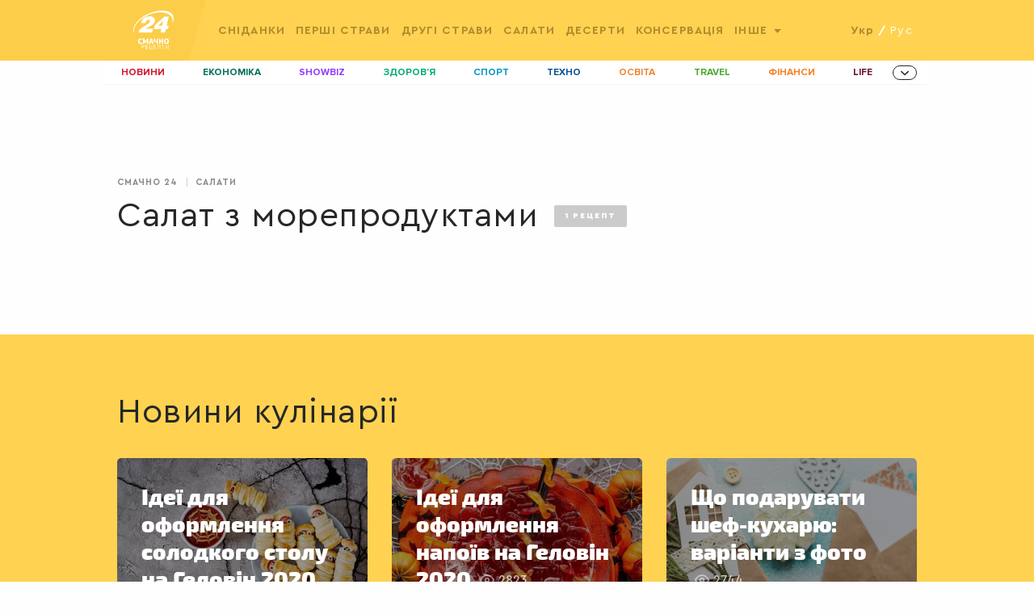

--- FILE ---
content_type: text/html;charset=UTF-8
request_url: https://recepty.24tv.ua/recipe/salat-z-moreproduktamy_c119/
body_size: 12351
content:





<!doctype html>
<html>
<head>
<meta charset="utf-8">
<link rel="preconnect" href="https://csi.gstatic.com">
<link rel="preconnect" href="https://pa.tns-ua.com">
<link rel="preconnect" href="https://source.mmi.bemobile.ua">
<link rel="preconnect" href="https://juke.mmi.bemobile.ua"/>
<link rel="preconnect" href="https://googleads.g.doubleclick.net"/>
<link rel="preconnect" href="https://securepubads.g.doubleclick.net"/> <meta http-equiv="x-ua-compatible" content="ie=edge">
<meta name="viewport" content="width=device-width,initial-scale=1,maximum-scale=1,user-scalable=no"/>
<base href="https://recepty.24tv.ua/" />
<script async src="https://cdn.onthe.io/io.js/O6trgEl3UXQ6"></script>
<script>
window._io_config = window._io_config || {};
window._io_config["0.2.0"] = window._io_config["0.2.0"] || [];
</script>
<script>
window._io_config["0.2.0"].push({
page_url: window.location.href,
page_url_canonical: "/recipe/salat-z-moreproduktamy_c119/",
page_title: "Салат з морепродуктами - рецепти з фото покроково - Рецепти 24",
page_type: "default",
page_language: "ua"
});
</script>
<title>Салат з морепродуктами - рецепти з фото покроково - Рецепти 24</title>
<meta name="title" content="Салат з морепродуктами - рецепти з фото покроково - Рецепти 24"/>
<meta name="description" content="Салат з морепродуктами - Оригінальні покрокові рецепти з фото для приготування вдома Рецепти 24"/>
<meta property="og:title" content="Салат з морепродуктами - рецепти з фото покроково - Рецепти 24"/>
<meta property="og:type" content="website"/>
<meta property="og:description" content="Салат з морепродуктами - Оригінальні покрокові рецепти з фото для приготування вдома Рецепти 24"/>
<meta property="og:url" content="https://recepty.24tv.ua/recipe/salat-z-moreproduktamy_c119/"/>
<link rel="canonical" href="https://recepty.24tv.ua/recipe/salat-z-moreproduktamy_c119/"/>
<link rel="alternate" href="https://recepty.24tv.ua/recipe/salat-z-moreproduktamy_c119/" hreflang="uk" />
<link rel="alternate" href="https://recepty.24tv.ua/ru/recipe/salat-s-moreproduktami_c119/" hreflang="ru" />
<link rel="alternate" href="https://recepty.24tv.ua/ru/recipe/salat-s-moreproduktami_c119/" hreflang="x-default" />
<meta property="fb:admins" content="100002197865474" />
<meta property="fb:pages" content="185362598712950" />
<meta property="fb:app_id" content="162076994413491" />
<link rel="stylesheet" href="https://recepty.24tv.ua/css/styles.min.css?1707763047670">
<style type="text/css">@font-face {font-family:Exo 2;font-style:normal;font-weight:300;src:url(/cf-fonts/s/exo-2/5.0.16/cyrillic-ext/300/normal.woff2);unicode-range:U+0460-052F,U+1C80-1C88,U+20B4,U+2DE0-2DFF,U+A640-A69F,U+FE2E-FE2F;font-display:swap;}@font-face {font-family:Exo 2;font-style:normal;font-weight:300;src:url(/cf-fonts/s/exo-2/5.0.16/cyrillic/300/normal.woff2);unicode-range:U+0301,U+0400-045F,U+0490-0491,U+04B0-04B1,U+2116;font-display:swap;}@font-face {font-family:Exo 2;font-style:normal;font-weight:300;src:url(/cf-fonts/s/exo-2/5.0.16/latin/300/normal.woff2);unicode-range:U+0000-00FF,U+0131,U+0152-0153,U+02BB-02BC,U+02C6,U+02DA,U+02DC,U+0304,U+0308,U+0329,U+2000-206F,U+2074,U+20AC,U+2122,U+2191,U+2193,U+2212,U+2215,U+FEFF,U+FFFD;font-display:swap;}@font-face {font-family:Exo 2;font-style:normal;font-weight:300;src:url(/cf-fonts/s/exo-2/5.0.16/latin-ext/300/normal.woff2);unicode-range:U+0100-02AF,U+0304,U+0308,U+0329,U+1E00-1E9F,U+1EF2-1EFF,U+2020,U+20A0-20AB,U+20AD-20CF,U+2113,U+2C60-2C7F,U+A720-A7FF;font-display:swap;}@font-face {font-family:Exo 2;font-style:normal;font-weight:300;src:url(/cf-fonts/s/exo-2/5.0.16/vietnamese/300/normal.woff2);unicode-range:U+0102-0103,U+0110-0111,U+0128-0129,U+0168-0169,U+01A0-01A1,U+01AF-01B0,U+0300-0301,U+0303-0304,U+0308-0309,U+0323,U+0329,U+1EA0-1EF9,U+20AB;font-display:swap;}@font-face {font-family:Exo 2;font-style:normal;font-weight:400;src:url(/cf-fonts/s/exo-2/5.0.16/cyrillic-ext/400/normal.woff2);unicode-range:U+0460-052F,U+1C80-1C88,U+20B4,U+2DE0-2DFF,U+A640-A69F,U+FE2E-FE2F;font-display:swap;}@font-face {font-family:Exo 2;font-style:normal;font-weight:400;src:url(/cf-fonts/s/exo-2/5.0.16/latin/400/normal.woff2);unicode-range:U+0000-00FF,U+0131,U+0152-0153,U+02BB-02BC,U+02C6,U+02DA,U+02DC,U+0304,U+0308,U+0329,U+2000-206F,U+2074,U+20AC,U+2122,U+2191,U+2193,U+2212,U+2215,U+FEFF,U+FFFD;font-display:swap;}@font-face {font-family:Exo 2;font-style:normal;font-weight:400;src:url(/cf-fonts/s/exo-2/5.0.16/vietnamese/400/normal.woff2);unicode-range:U+0102-0103,U+0110-0111,U+0128-0129,U+0168-0169,U+01A0-01A1,U+01AF-01B0,U+0300-0301,U+0303-0304,U+0308-0309,U+0323,U+0329,U+1EA0-1EF9,U+20AB;font-display:swap;}@font-face {font-family:Exo 2;font-style:normal;font-weight:400;src:url(/cf-fonts/s/exo-2/5.0.16/latin-ext/400/normal.woff2);unicode-range:U+0100-02AF,U+0304,U+0308,U+0329,U+1E00-1E9F,U+1EF2-1EFF,U+2020,U+20A0-20AB,U+20AD-20CF,U+2113,U+2C60-2C7F,U+A720-A7FF;font-display:swap;}@font-face {font-family:Exo 2;font-style:normal;font-weight:400;src:url(/cf-fonts/s/exo-2/5.0.16/cyrillic/400/normal.woff2);unicode-range:U+0301,U+0400-045F,U+0490-0491,U+04B0-04B1,U+2116;font-display:swap;}@font-face {font-family:Exo 2;font-style:normal;font-weight:500;src:url(/cf-fonts/s/exo-2/5.0.16/latin-ext/500/normal.woff2);unicode-range:U+0100-02AF,U+0304,U+0308,U+0329,U+1E00-1E9F,U+1EF2-1EFF,U+2020,U+20A0-20AB,U+20AD-20CF,U+2113,U+2C60-2C7F,U+A720-A7FF;font-display:swap;}@font-face {font-family:Exo 2;font-style:normal;font-weight:500;src:url(/cf-fonts/s/exo-2/5.0.16/latin/500/normal.woff2);unicode-range:U+0000-00FF,U+0131,U+0152-0153,U+02BB-02BC,U+02C6,U+02DA,U+02DC,U+0304,U+0308,U+0329,U+2000-206F,U+2074,U+20AC,U+2122,U+2191,U+2193,U+2212,U+2215,U+FEFF,U+FFFD;font-display:swap;}@font-face {font-family:Exo 2;font-style:normal;font-weight:500;src:url(/cf-fonts/s/exo-2/5.0.16/cyrillic/500/normal.woff2);unicode-range:U+0301,U+0400-045F,U+0490-0491,U+04B0-04B1,U+2116;font-display:swap;}@font-face {font-family:Exo 2;font-style:normal;font-weight:500;src:url(/cf-fonts/s/exo-2/5.0.16/cyrillic-ext/500/normal.woff2);unicode-range:U+0460-052F,U+1C80-1C88,U+20B4,U+2DE0-2DFF,U+A640-A69F,U+FE2E-FE2F;font-display:swap;}@font-face {font-family:Exo 2;font-style:normal;font-weight:500;src:url(/cf-fonts/s/exo-2/5.0.16/vietnamese/500/normal.woff2);unicode-range:U+0102-0103,U+0110-0111,U+0128-0129,U+0168-0169,U+01A0-01A1,U+01AF-01B0,U+0300-0301,U+0303-0304,U+0308-0309,U+0323,U+0329,U+1EA0-1EF9,U+20AB;font-display:swap;}@font-face {font-family:Exo 2;font-style:normal;font-weight:600;src:url(/cf-fonts/s/exo-2/5.0.16/latin-ext/600/normal.woff2);unicode-range:U+0100-02AF,U+0304,U+0308,U+0329,U+1E00-1E9F,U+1EF2-1EFF,U+2020,U+20A0-20AB,U+20AD-20CF,U+2113,U+2C60-2C7F,U+A720-A7FF;font-display:swap;}@font-face {font-family:Exo 2;font-style:normal;font-weight:600;src:url(/cf-fonts/s/exo-2/5.0.16/cyrillic/600/normal.woff2);unicode-range:U+0301,U+0400-045F,U+0490-0491,U+04B0-04B1,U+2116;font-display:swap;}@font-face {font-family:Exo 2;font-style:normal;font-weight:600;src:url(/cf-fonts/s/exo-2/5.0.16/latin/600/normal.woff2);unicode-range:U+0000-00FF,U+0131,U+0152-0153,U+02BB-02BC,U+02C6,U+02DA,U+02DC,U+0304,U+0308,U+0329,U+2000-206F,U+2074,U+20AC,U+2122,U+2191,U+2193,U+2212,U+2215,U+FEFF,U+FFFD;font-display:swap;}@font-face {font-family:Exo 2;font-style:normal;font-weight:600;src:url(/cf-fonts/s/exo-2/5.0.16/cyrillic-ext/600/normal.woff2);unicode-range:U+0460-052F,U+1C80-1C88,U+20B4,U+2DE0-2DFF,U+A640-A69F,U+FE2E-FE2F;font-display:swap;}@font-face {font-family:Exo 2;font-style:normal;font-weight:600;src:url(/cf-fonts/s/exo-2/5.0.16/vietnamese/600/normal.woff2);unicode-range:U+0102-0103,U+0110-0111,U+0128-0129,U+0168-0169,U+01A0-01A1,U+01AF-01B0,U+0300-0301,U+0303-0304,U+0308-0309,U+0323,U+0329,U+1EA0-1EF9,U+20AB;font-display:swap;}@font-face {font-family:Exo 2;font-style:normal;font-weight:700;src:url(/cf-fonts/s/exo-2/5.0.16/vietnamese/700/normal.woff2);unicode-range:U+0102-0103,U+0110-0111,U+0128-0129,U+0168-0169,U+01A0-01A1,U+01AF-01B0,U+0300-0301,U+0303-0304,U+0308-0309,U+0323,U+0329,U+1EA0-1EF9,U+20AB;font-display:swap;}@font-face {font-family:Exo 2;font-style:normal;font-weight:700;src:url(/cf-fonts/s/exo-2/5.0.16/cyrillic/700/normal.woff2);unicode-range:U+0301,U+0400-045F,U+0490-0491,U+04B0-04B1,U+2116;font-display:swap;}@font-face {font-family:Exo 2;font-style:normal;font-weight:700;src:url(/cf-fonts/s/exo-2/5.0.16/latin-ext/700/normal.woff2);unicode-range:U+0100-02AF,U+0304,U+0308,U+0329,U+1E00-1E9F,U+1EF2-1EFF,U+2020,U+20A0-20AB,U+20AD-20CF,U+2113,U+2C60-2C7F,U+A720-A7FF;font-display:swap;}@font-face {font-family:Exo 2;font-style:normal;font-weight:700;src:url(/cf-fonts/s/exo-2/5.0.16/cyrillic-ext/700/normal.woff2);unicode-range:U+0460-052F,U+1C80-1C88,U+20B4,U+2DE0-2DFF,U+A640-A69F,U+FE2E-FE2F;font-display:swap;}@font-face {font-family:Exo 2;font-style:normal;font-weight:700;src:url(/cf-fonts/s/exo-2/5.0.16/latin/700/normal.woff2);unicode-range:U+0000-00FF,U+0131,U+0152-0153,U+02BB-02BC,U+02C6,U+02DA,U+02DC,U+0304,U+0308,U+0329,U+2000-206F,U+2074,U+20AC,U+2122,U+2191,U+2193,U+2212,U+2215,U+FEFF,U+FFFD;font-display:swap;}@font-face {font-family:Exo 2;font-style:normal;font-weight:800;src:url(/cf-fonts/s/exo-2/5.0.16/cyrillic/800/normal.woff2);unicode-range:U+0301,U+0400-045F,U+0490-0491,U+04B0-04B1,U+2116;font-display:swap;}@font-face {font-family:Exo 2;font-style:normal;font-weight:800;src:url(/cf-fonts/s/exo-2/5.0.16/vietnamese/800/normal.woff2);unicode-range:U+0102-0103,U+0110-0111,U+0128-0129,U+0168-0169,U+01A0-01A1,U+01AF-01B0,U+0300-0301,U+0303-0304,U+0308-0309,U+0323,U+0329,U+1EA0-1EF9,U+20AB;font-display:swap;}@font-face {font-family:Exo 2;font-style:normal;font-weight:800;src:url(/cf-fonts/s/exo-2/5.0.16/latin/800/normal.woff2);unicode-range:U+0000-00FF,U+0131,U+0152-0153,U+02BB-02BC,U+02C6,U+02DA,U+02DC,U+0304,U+0308,U+0329,U+2000-206F,U+2074,U+20AC,U+2122,U+2191,U+2193,U+2212,U+2215,U+FEFF,U+FFFD;font-display:swap;}@font-face {font-family:Exo 2;font-style:normal;font-weight:800;src:url(/cf-fonts/s/exo-2/5.0.16/latin-ext/800/normal.woff2);unicode-range:U+0100-02AF,U+0304,U+0308,U+0329,U+1E00-1E9F,U+1EF2-1EFF,U+2020,U+20A0-20AB,U+20AD-20CF,U+2113,U+2C60-2C7F,U+A720-A7FF;font-display:swap;}@font-face {font-family:Exo 2;font-style:normal;font-weight:800;src:url(/cf-fonts/s/exo-2/5.0.16/cyrillic-ext/800/normal.woff2);unicode-range:U+0460-052F,U+1C80-1C88,U+20B4,U+2DE0-2DFF,U+A640-A69F,U+FE2E-FE2F;font-display:swap;}@font-face {font-family:Exo 2;font-style:normal;font-weight:900;src:url(/cf-fonts/s/exo-2/5.0.16/cyrillic-ext/900/normal.woff2);unicode-range:U+0460-052F,U+1C80-1C88,U+20B4,U+2DE0-2DFF,U+A640-A69F,U+FE2E-FE2F;font-display:swap;}@font-face {font-family:Exo 2;font-style:normal;font-weight:900;src:url(/cf-fonts/s/exo-2/5.0.16/latin/900/normal.woff2);unicode-range:U+0000-00FF,U+0131,U+0152-0153,U+02BB-02BC,U+02C6,U+02DA,U+02DC,U+0304,U+0308,U+0329,U+2000-206F,U+2074,U+20AC,U+2122,U+2191,U+2193,U+2212,U+2215,U+FEFF,U+FFFD;font-display:swap;}@font-face {font-family:Exo 2;font-style:normal;font-weight:900;src:url(/cf-fonts/s/exo-2/5.0.16/vietnamese/900/normal.woff2);unicode-range:U+0102-0103,U+0110-0111,U+0128-0129,U+0168-0169,U+01A0-01A1,U+01AF-01B0,U+0300-0301,U+0303-0304,U+0308-0309,U+0323,U+0329,U+1EA0-1EF9,U+20AB;font-display:swap;}@font-face {font-family:Exo 2;font-style:normal;font-weight:900;src:url(/cf-fonts/s/exo-2/5.0.16/cyrillic/900/normal.woff2);unicode-range:U+0301,U+0400-045F,U+0490-0491,U+04B0-04B1,U+2116;font-display:swap;}@font-face {font-family:Exo 2;font-style:normal;font-weight:900;src:url(/cf-fonts/s/exo-2/5.0.16/latin-ext/900/normal.woff2);unicode-range:U+0100-02AF,U+0304,U+0308,U+0329,U+1E00-1E9F,U+1EF2-1EFF,U+2020,U+20A0-20AB,U+20AD-20CF,U+2113,U+2C60-2C7F,U+A720-A7FF;font-display:swap;}</style>
<link rel="apple-touch-icon" sizes="180x180" href="https://recepty.24tv.ua/img/favicons/apple-touch-icon.png">
<link rel="icon" type="image/png" sizes="32x32" href="https://recepty.24tv.ua/img/favicons/favicon-32x32.png">
<link rel="icon" type="image/png" sizes="16x16" href="https://recepty.24tv.ua/img/favicons/favicon-16x16.png">
<link rel="manifest" href="https://recepty.24tv.ua/manifest.json">
<link rel="mask-icon" href="https://recepty.24tv.ua/img/favicons/safari-pinned-tab.svg" color="#b22631">
<meta name="theme-color" content="#ffffff">
<script>(function(w,d,s,l,i){w[l]=w[l]||[];w[l].push({'gtm.start':
new Date().getTime(),event:'gtm.js'});var f=d.getElementsByTagName(s)[0],
j=d.createElement(s),dl=l!='dataLayer'?'&l='+l:'';j.async=true;j.src=
'https://www.googletagmanager.com/gtm.js?id='+i+dl;f.parentNode.insertBefore(j,f);
})(window,document,'script','dataLayer','GTM-P6DFHTF');</script> <script src="https://recepty.24tv.ua/js/libs/advCore.js?1707763047670"></script>
<script src="https://recepty.24tv.ua/js/libs/vue.min.js?1707763047670"></script>
<link rel="preload" href="https://recepty.24tv.ua/fonts/Cera-pro/CeraPro-Medium.woff2" as="font" crossorigin>
<link rel="preload" href="https://recepty.24tv.ua/fonts/Exo-2/Exo2Black/Exo2Black.ttf" as="font" crossorigin>
<link rel="preload" href="https://recepty.24tv.ua/fonts/Cera-pro/CeraPro-Light.woff2" as="font" crossorigin>
<link rel="preload" href="https://recepty.24tv.ua/fonts/Cera-pro/CeraPro-Regular.woff2" as="font" crossorigin>
<link rel="preload" href="https://recepty.24tv.ua/fonts/Cera-pro/CeraPro-Black.ttf" as="font" crossorigin>
<link rel="preload" href="https://recepty.24tv.ua/fonts/Cera-pro/CeraPro-Bold.woff2" as="font" crossorigin>
<link rel="preload" href="https://recepty.24tv.ua/fonts/Exo-2/Exo2Regular/Exo2Regular.ttf" as="font" crossorigin>
<link rel="preload" href="https://recepty.24tv.ua/fonts/ProximaNovaBold/ProximaNova-Bold.ttf" as="font" crossorigin>    <script src="https://cdn.gravitec.net/storage/449cf350fb8196e3b4a846391742d4b8/client.js" async></script>


</head>
<body>


<noscript><iframe src="https://www.googletagmanager.com/ns.html?id=GTM-P6DFHTF"
                  height="0" width="0" style="display:none;visibility:hidden"></iframe></noscript><script>
    var dfpAdSlots = [];
</script>

<div id="catfish-desktop">
    <div id='div-gpt-ad-1683722321254-0' style='min-width: 970px; min-height: 90px;'></div>
</div>

<script>
    if (adCore.isLargerThan(1024)) {
        document.addEventListener("DOMContentLoaded", function () {
            adCore.defineDfpSlot({
                'name': '/56301415/24_recepty_desktop_catfish',
                'sizes': [[1, 1], [970, 90]],
                'id': 'div-gpt-ad-1683722321254-0',
                'targeting': [],
                'callback': function (e) {
                    if(!e.isEmpty){
                        const catfishStyle = {
                            position: 'fixed',
                            zIndex: '999999',
                            bottom: '0',
                            left: '0',
                            right: '0',
                            marginLeft: 'auto',
                            marginRight: 'auto',
                            width: '970px',
                            height: '90px',
                            display: 'block',
                            backgroundColor: 'black'
                        };
                        $('#catfish-desktop').css(catfishStyle);
                    }
                }
            });
            googletag.cmd.push(function () {
                googletag.display('div-gpt-ad-1683722321254-0');
            });
        });
    }
</script><script>
    if(adCore.isLargerThan(1200)) {
        adCore.defineDfpSlot({
            'name': '/56301415/smachno_branding',
            'sizes': [1, 1],
            'id': 'div-gpt-ad-1575877453658-0',
            'targeting': [
                ['categoryId', "salat-z-moreproduktamy"],
            ],
            'callback': function (e) {
                if(e.isEmpty && adCore.isLargerThan(1300)) {
                    adCore.defineDfpSlot({
                        'name': '/56301415/24tv_160x600_sticky_left',
                        'sizes': [[160, 600], [120, 600]],
                        'id': 'div-gpt-ad-1478690913385-0',
                        'targeting': [],
                        'callback': function (e) {
                        }
                    });
                    adCore.defineDfpSlot({
                        'name': '/56301415/24tv_160x600_sticky_rigth',
                        'sizes': [[160, 600], [120, 600]],
                        'id': 'div-gpt-ad-1478690913385-1',
                        'targeting': [],
                        'callback': function (e) {
                        }
                    });

                    googletag.cmd.push(function () {
                        googletag.display('div-gpt-ad-1478690913385-0');
                    });
                    googletag.cmd.push(function () {
                        googletag.display('div-gpt-ad-1478690913385-1');
                    });
                }
            }
        })
    }
</script>

<div id='div-gpt-ad-1575877453658-0' style='width:1px; height:1px; position: absolute;'>
    <script type='text/javascript'>
        if (adCore.isLargerThan(1200)) {
            googletag.cmd.push(function () {
                googletag.display('div-gpt-ad-1575877453658-0');
            });
        }
    </script>
</div>

<div class="grid-container" style="position:relative;">
    <div class="grid-x">
        <div class="small-12 column">
            <div class="bending_wrap" id="branding_wrap">
                <div class="left_brending"><a href="#"><img src="" alt=""/></a></div>
                <div class="right_brending"><a href="#"><img src="" alt=""/></a></div>
            </div>
        </div>
    </div>
</div>

<div class="grid-container">
    <div class="grid-x">
        <div class="small-12 column">
            <div id="google_branding_wrap">
                <div class="google_left_branding">
                    <div id='sticky_left'>
                        <div id='div-gpt-ad-1478690913385-0'></div>
                    </div>
                </div>
                <div class="google_right_branding">
                    <div id='sticky_right'>
                        <div id='div-gpt-ad-1478690913385-1'></div>
                    </div>
                </div>
            </div>
        </div>
    </div>
</div>

<script>
    function initMobileBranding(opt) {
        if (adCore.isSmallerThan(641)) {
            adCore.advDelayLoad(function () {
                adCore.defineDfpSlot({
                    "name": "/113579682/smachno_mobileBranding",
                    "sizes": [[1, 1], [2, 2], [1, 2]],
                    "id": "div-gpt-ad-1575877720027-0",
                    "targeting": opt.dfptargeting,
                    "callback": function (e) {
                        var showOverlayAdv = true;
                        if (!e.isEmpty) {
                            var branding = document.getElementById("mobile-branding");
                            if ((e.size[0] === 1 && e.size[1] === 1) || (e.size[0] === 2 && e.size[1] === 2)) {
                                hideMobileBrandingPlace();
                                dfpAdSlots['mobileBranding'] = e.slot;

                                branding.style.borderBottom = "3px solid #D11831";
                            }

                            if (e.size[0] === 2) {
                                document.addEventListener("stickyVideoBrandingEnd", function () {
                                    branding.style.display = "none";
                                    setTimeout(function () {
                                        document.removeEventListener('stickyVideoBrandingEnd', () => {
                                            console.log('event handled')
                                        });
                                        initMobileOverlay(showOverlayAdv);
                                        showOverlayAdv = false;
                                    }, 2000);
                                });

                                branding.style.top = "50px";
                            } else {
                                $(window).on('scroll', adCore.throttle(function () {
                                    if (window.scrollY > 300 && showOverlayAdv) {
                                        initMobileOverlay(showOverlayAdv);
                                        showOverlayAdv = false;
                                    }
                                }, 200));
                            }

                            if (e.size[0] === 1 && e.size[1] === 2) {
                                let contentWrapper = document.querySelector('.content');
                                let rightColPadding = window.getComputedStyle(contentWrapper).paddingTop.replace('px', '');

                                document.addEventListener("MobileBrandingSmallBannerShowed", function () {
                                    contentWrapper.style.paddingTop = 98 + rightColPadding * 1 + 'px';
                                    let brandingSmallWrapper = document.getElementById("mobileBrandingSmallBannerWrapper");
                                    if (brandingSmallWrapper != null) {
                                        brandingSmallWrapper.style.zIndex = '99';
                                        // brandingSmallWrapper.style.top = '50px';
                                    }
                                });
                                document.addEventListener("MobileBrandingSmallBannerClosed", function () {
                                    contentWrapper.style.paddingTop = rightColPadding + 'px';
                                });
                                // document.addEventListener("MobileBrandingBigBannerHidden", function () {
                                //     console.log("MobileBrandingBigBannerHidden");
                                // });
                            }
                        } else {
                            hideMobileBrandingPlace();
                            initMobileOverlay(showOverlayAdv);
                        }
                    }
                });

                googletag.cmd.push(function () {
                    googletag.display("div-gpt-ad-1575877720027-0");
                });
            });
        }

    }

    function hideMobileBrandingPlace() {
        var mobileBrandingPlace = document.getElementById('mobileBrandingPlace');
        if (mobileBrandingPlace !== null) {
            mobileBrandingPlace.style.display = 'none'
        }
    }

    function initMobileOverlay(showOverlayAdv) {
        if(!showOverlayAdv){
            return;
        }

        adCore.defineDfpSlot({
            'name': '/56301415/24tv_320x50_overlay',
            'sizes': [[320, 50], [300, 50], [1, 1], [320, 100]],
            'id': 'div-gpt-ad-1462973799897-0',
            'targeting': [

            ],
            'callback': function (e) {
                if(!e.isEmpty){
                    var styles = {
                        'display': 'block',
                        'width': e.size[0] + 'px',
                        'height': e.size[1] + 'px',
                        'left': '50%',
                        'margin-left': '-' + (e.size[0] / 2) + 'px',
                        'z-index': 9999999,
                        'bottom': '10px',
                    };
                    $('#mobile-banner-zone').css(styles);

                    if (e.size[0] === 1) {
                        $('.mobile-ad-close-btn').hide();
                        $('#mobile-banner-zone').hide();
                        $('#user-vote-trigger').css('bottom', '40px', 'important');
                    }
                }
            }
        });
        googletag.cmd.push(function () {
            googletag.display('div-gpt-ad-1462973799897-0');
        });
    }

</script>

<div id="mobile-branding">
    <div id="div-gpt-ad-1575877720027-0" style="width:1px; height:1px; position: absolute;"></div>
</div>

<div id="mobile-banner-zone">
    <div id='div-gpt-ad-1462973799897-0'>
        <script>
            googletag.cmd.push(function () {
                googletag.display('div-gpt-ad-1462973799897-0');
            });
        </script>
    </div>
    <div class="mobile-ad-close-btn"></div>
</div>

    <script>
        $(function () {
            $('.mobile-ad-close-btn').click(function () {
                $('#mobile-banner-zone').hide();
            });
        });
    </script>

<script>
    if (window.innerWidth < 640) {
        document.addEventListener("DOMContentLoaded", function () {
            let headerQuerySelector = 'header';

            if (document.getElementById('mobileBrandingPlace') === null) {
                let mobileBrandingWrapper = document.createElement('div');
                mobileBrandingWrapper.id = 'mobileBrandingPlace';
                mobileBrandingWrapper.style.zIndex = 9;
                document.querySelector('header').after(mobileBrandingWrapper)
            }

            window.mobileBrandingConfig = {
                mobileBrandingPlace: '#mobileBrandingPlace',
                headerHeight: 85,
                isHeaderSticky: true,
                headerQuerySelector: headerQuerySelector
            }

            var mobileBrandingTrigger = document.getElementById("mobileBrandingPlace") != null ? "mobileBrandingPlace" : "div-gpt-ad-1575877720027-0";
            adCore.advDelayLoad(function () {
                var opt = {};
                opt.dfptargeting = [];
                initMobileBranding(opt);
            }, mobileBrandingTrigger, '1px');
        })
    }
</script>



<header>
    <div class="top-header">
        <div class="grid-container">
            <div class="grid-x grid-padding-x">
                <div class="column small-12 cell">
                    <div>
                        <!-- Mobile gamburger menu -->
                        <div class="hide-show-menu-wrap">
                            <div class="hide-show-menu"></div>
                        </div>

                        <div class="logo">
                            <a href="https://recepty.24tv.ua/" title="Рецепти 24" class="logo-medicine"></a>
                            <a href="https://24tv.ua" class="logo24tv" title="Канал 24"></a>
                        </div>

                        <div class="main-nav">

                            <ul class="menu">

                                <!-- Choose language on mobile -->
                                <ul class="select-lang-mobile">

                                        <li class="active">
                                            <span>укр</span>
                                        </li>
                                        <span>/</span>
                                        <li>
                                            <a href="https://recepty.24tv.ua/ru/recipe/salat-s-moreproduktami_c119/">рус</a>
                                        </li>

                                </ul>


                                        <li>
                                            <a href="https://recepty.24tv.ua/recipe/snidanky_c136/">
                                                Сніданки
                                            </a>
                                        </li>
                                        <li>
                                            <a href="https://recepty.24tv.ua/recipe/pershi-stravy_c5/">
                                                Перші страви
                                            </a>
                                        </li>
                                        <li>
                                            <a href="https://recepty.24tv.ua/recipe/druhi-stravy_c4/">
                                                Другі страви
                                            </a>
                                        </li>
                                        <li>
                                            <a href="https://recepty.24tv.ua/recipe/salaty_c11/">
                                                Салати
                                            </a>
                                        </li>
                                        <li>
                                            <a href="https://recepty.24tv.ua/recipe/deserty_c6/">
                                                Десерти
                                            </a>
                                        </li>
                                        <li>
                                            <a href="https://recepty.24tv.ua/recipe/konservatsiia_c45/">
                                                Консервація
                                            </a>
                                        </li>


                                    <li class="dropdown">
                                        <span>Інше</span>
                                        <ul class="second-level">
                                                <li><a href="https://recepty.24tv.ua/recipe/zakusky_c7/">Закуски</a></li>
                                                <li><a href="https://recepty.24tv.ua/recipe/sousy_c12/">Соуси</a></li>
                                                <li><a href="https://recepty.24tv.ua/recipe/vypichka_c29/">Випічка</a></li>
                                                <li><a href="https://recepty.24tv.ua/recipe/napoi_c30/">Напої</a></li>
                                                <li><a href="https://recepty.24tv.ua/recipe/sviatkovi-stravy_c182/">Святкові страви</a></li>
                                        </ul>
                                    </li>


                                <!-- Mobile categories -->
                                <ul class="mobile-categories">
                                    <p class="title">Категорії рецептів</p>


                                            <li>
                                                <a href="https://recepty.24tv.ua/recipe/snidanky_c136/">
                                                    <img src="https://recepty.24tv.ua/img/category-reciepes-menu/first-courses.svg" alt="">
                                                    Сніданки
                                                </a>
                                            </li>


                                            <li>
                                                <a href="https://recepty.24tv.ua/recipe/pershi-stravy_c5/">
                                                    <img src="https://recepty.24tv.ua/img/category-reciepes-menu/first-courses.svg" alt="">
                                                    Перші страви
                                                </a>
                                            </li>


                                            <li>
                                                <a href="https://recepty.24tv.ua/recipe/druhi-stravy_c4/">
                                                    <img src="https://recepty.24tv.ua/img/category-reciepes-menu/first-courses.svg" alt="">
                                                    Другі страви
                                                </a>
                                            </li>


                                            <li>
                                                <a href="https://recepty.24tv.ua/recipe/salaty_c11/">
                                                    <img src="https://recepty.24tv.ua/img/category-reciepes-menu/first-courses.svg" alt="">
                                                    Салати
                                                </a>
                                            </li>


                                            <li>
                                                <a href="https://recepty.24tv.ua/recipe/deserty_c6/">
                                                    <img src="https://recepty.24tv.ua/img/category-reciepes-menu/first-courses.svg" alt="">
                                                    Десерти
                                                </a>
                                            </li>


                                            <li>
                                                <a href="https://recepty.24tv.ua/recipe/konservatsiia_c45/">
                                                    <img src="https://recepty.24tv.ua/img/category-reciepes-menu/first-courses.svg" alt="">
                                                    Консервація
                                                </a>
                                            </li>

                                </ul>


                                <ul class="mobile-sub-sites-burger">
                                    <li>
                                        <a href="https://24tv.ua/" class="tv24">24 КАНАЛ</a>
                                    </li>
                                    <li>
                                        <a href="https://24tv.ua/techno/" class="techno">ТЕХНО</a>
                                    </li>
                                    <li>
                                        <a href="https://24tv.ua/lifestyle/" class="lifestyle">LIFESTYLE</a>
                                    </li>
                                    <li>
                                        <a href="https://24tv.ua/health/" class="health">ЗДОРОВ’Я</a>
                                    </li>
                                    <li>
                                        <a href="https://24tv.ua/sport/" class="sport">СПОРТ</a>
                                    </li>
                                    <li>
                                        <a href="https://24tv.ua/design/" class="design">ДИЗАЙН</a>
                                    </li>
                                    <li>
                                        <a href="https://24tv.ua/afisha/" class="afisha">Афіша</a>
                                    </li>
                                    <li>
                                        <a href="https://auto.24tv.ua/" class="auto">AUTO</a>
                                    </li>
                                    <li>
                                        <a href="https://24tv.ua/education/" class="education">ОСВІТА</a>
                                    </li>
                                    <li>
                                        <a href="https://likar.24tv.ua" class="likar">LIKAR</a>
                                    </li>
                                    <li>
                                        <a href="https://24tv.ua/family/" class="family">СІМ’Я</a>
                                    </li>
                                    <li>
                                        <a href="https://24tv.ua/poker/" class="poker">ПОКЕР</a>
                                    </li>
                                </ul>
                            </ul>

                            <div class="right">
                                <ul class="select-lang">

                                        <li class="active">
                                            <span>укр</span>
                                        </li>
                                        <span>/</span>
                                        <li>
                                            <a href="https://recepty.24tv.ua/ru/recipe/salat-s-moreproduktami_c119/">рус</a>
                                        </li>

                                </ul>
                                    <div class="show-catalog">
                                    <div class="open-catalog-button">
                                        <img src="https://recepty.24tv.ua/img/catalog-icon.svg" alt="">
                                        КАТАЛОГ
                                    </div>
                                    <div class="all-catalog">
                                        <ul>
                                                    <li>
                                                            <a href="https://recepty.24tv.ua/recipe/snidanky_c136/">
                                                                Сніданки
                                                            </a>
                                                        </li>
                                                    <li>
                                                            <a href="https://recepty.24tv.ua/recipe/pershi-stravy_c5/">
                                                                    <div class="icon-wrap">
                                                                        <img src="https://recepty.24tv.ua/resources/photos/menu/19x17_DIR/201912/61488a86a-ee03-417e-b4aa-30188ec70eae.png?1580999285000">
                                                                    </div>
                                                                Перші страви
                                                            </a>
                                                        </li>
                                                    <li>
                                                            <a href="https://recepty.24tv.ua/recipe/druhi-stravy_c4/">
                                                                    <div class="icon-wrap">
                                                                        <img src="https://recepty.24tv.ua/resources/photos/menu/19x17_DIR/202002/261d2528d-0c95-468e-8245-0c35c3eb9441.png?1580999310000">
                                                                    </div>
                                                                Другі страви
                                                            </a>
                                                        </li>
                                                    <li>
                                                            <a href="https://recepty.24tv.ua/recipe/salaty_c11/">
                                                                    <div class="icon-wrap">
                                                                        <img src="https://recepty.24tv.ua/resources/photos/menu/19x17_DIR/202001/4ba3e41a1-44ac-4839-ab81-41c6d2aa8800.png?1580999352000">
                                                                    </div>
                                                                Салати
                                                            </a>
                                                        </li>
                                                    <li>
                                                            <a href="https://recepty.24tv.ua/recipe/deserty_c6/">
                                                                    <div class="icon-wrap">
                                                                        <img src="https://recepty.24tv.ua/resources/photos/menu/19x17_DIR/201912/349d87caa-5615-4c68-86f2-a017d47e5c88.png?1581001282000">
                                                                    </div>
                                                                Десерти
                                                            </a>
                                                        </li>
                                                    <li>
                                                            <a href="https://recepty.24tv.ua/recipe/konservatsiia_c45/">
                                                                    <div class="icon-wrap">
                                                                        <img src="https://recepty.24tv.ua/resources/photos/menu/19x17_DIR/202001/192992bd0b-5cbd-4a5c-87b1-5348d8138e11.png?1580999671000">
                                                                    </div>
                                                                Консервація
                                                            </a>
                                                        </li>
                                                    <li>
                                                        <a href="https://recepty.24tv.ua/recipe/zakusky_c7/">
                                                                    <div class="icon-wrap">
                                                                        <img src="https://recepty.24tv.ua/resources/photos/menu/19x17_DIR/202001/581c28899-3bec-4335-a2f9-17c9541e7936.png?1580999434000">
                                                                    </div>
                                                            Закуски
                                                        </a>
                                                    </li>
                                                    <li>
                                                        <a href="https://recepty.24tv.ua/recipe/sousy_c12/">
                                                                    <div class="icon-wrap">
                                                                        <img src="https://recepty.24tv.ua/resources/photos/menu/19x17_DIR/201912/1456b5451d-9cc8-42c7-992f-4ee58474eefb.png?1580999485000">
                                                                    </div>
                                                            Соуси
                                                        </a>
                                                    </li>
                                                    <li>
                                                        <a href="https://recepty.24tv.ua/recipe/vypichka_c29/">
                                                                    <div class="icon-wrap">
                                                                        <img src="https://recepty.24tv.ua/resources/photos/menu/19x17_DIR/201912/15f0c2d4db-58a2-4517-9b4e-fb738c358865.png?1580999604000">
                                                                    </div>
                                                            Випічка
                                                        </a>
                                                    </li>
                                                    <li>
                                                        <a href="https://recepty.24tv.ua/recipe/napoi_c30/">
                                                                    <div class="icon-wrap">
                                                                        <img src="https://recepty.24tv.ua/resources/photos/menu/19x17_DIR/202002/1691464287-3663-4cf4-968c-113a72caaff4.png?1581000986000">
                                                                    </div>
                                                            Напої
                                                        </a>
                                                    </li>
                                                    <li>
                                                        <a href="https://recepty.24tv.ua/recipe/sviatkovi-stravy_c182/">
                                                            Святкові страви
                                                        </a>
                                                    </li>
                                        </ul>
                                    </div>
                                </div>
                            </div>

                        </div>

                    </div>
                </div>
            </div>
        </div>
    </div>

    <nav class="subsite-links-wrapper" id="subsite-links-wrapper">
        <div class="grid-container">
            <div class="grid-x grid-padding-x">
                <div class="small-12 links-wrap">
                    <div class="subsite-links">
                        <ul>
                            <li>
                                <a href="https://24tv.ua/" title="Новини" target="_self" style="color : #D11831;">
                                    Новини
                                </a>
                            </li>
                            <li>
                                <a href="https://economy.24tv.ua/" title="Економіка" target="_self" style="color : #006F59;">
                                    Економіка
                                </a>
                            </li>
                            <li>
                                <a href="https://showbiz.24tv.ua/" title="Showbiz" target="_self" style="color : #953BFF;">
                                    Showbiz
                                </a>
                            </li>
                            <li>
                                <a href="https://healthy.24tv.ua/" title="Здоров'я" target="_self" style="color : #00AB77;">
                                    Здоров'я
                                </a>
                            </li>
                            <li>
                                <a href="https://sport.24tv.ua/" title="Спорт" target="_self" style="color : #0097C1;">
                                    Спорт
                                </a>
                            </li>
                            <li>
                                <a href="https://tech.24tv.ua/" title="Техно" target="_self" style="color : #045095;">
                                    Техно
                                </a>
                            </li>
                            <li>
                                <a href="https://education.24tv.ua/" title="Освіта" target="_self" style="color : #EF8533;">
                                    Освіта
                                </a>
                            </li>
                            <li>
                                <a href="https://travel.24tv.ua/" title="Travel " target="_self" style="color :  #4BA82E;">
                                    Travel
                                </a>
                            </li>
                            <li>
                                <a href="https://financy.24tv.ua/" title="Фінанси" target="_self" style="color : #F58220;">
                                    Фінанси
                                </a>
                            </li>
                            <li>
                                <a href="https://life.24tv.ua" title="Life" target="_self" style="color : #690B22;">
                                    Life
                                </a>
                            </li>
                            <li>
                                <a href="https://kyivnews.24tv.ua/" title="Київ" target="_self" style="color : #D11831;">
                                    Київ
                                </a>
                            </li>
                            <li id="subsiteDropdown" class="dropdown">
                                <ul>
                                    <li>
                                        <a href="https://healthy.24tv.ua/" title="Здоров'я" target="_self" style="color : #00AB77;">
                                            Здоров'я
                                        </a>
                                    </li>
                                    <li>
                                        <a href="https://sport.24tv.ua/" title="Спорт" target="_self" style="color : #0097C1;">
                                            Спорт
                                        </a>
                                    </li>
                                    <li>
                                        <a href="https://tech.24tv.ua/" title="Техно" target="_self" style="color : #045095;">
                                            Техно
                                        </a>
                                    </li>
                                    <li>
                                        <a href="https://education.24tv.ua/" title="Освіта" target="_self" style="color : #EF8533;">
                                            Освіта
                                        </a>
                                    </li>
                                    <li>
                                        <a href="https://travel.24tv.ua/" title="Travel " target="_self" style="color :  #4BA82E;">
                                            Travel
                                        </a>
                                    </li>
                                    <li>
                                        <a href="https://financy.24tv.ua/" title="Фінанси" target="_self" style="color : #F58220;">
                                            Фінанси
                                        </a>
                                    </li>
                                    <li>
                                        <a href="https://life.24tv.ua" title="Life" target="_self" style="color : #690B22;">
                                            Life
                                        </a>
                                    </li>
                                    <li>
                                        <a href="https://kyivnews.24tv.ua/" title="Київ" target="_self" style="color : #D11831;">
                                            Київ
                                        </a>
                                    </li>
                                    <li>
                                        <a href="https://lviv.24tv.ua/" title="Львів" target="_self" style="color : #D11831;">
                                            Львів
                                        </a>
                                    </li>
                                    <li>
                                        <a href="https://house.24tv.ua/" title="Дім" target="_self" style="color : #8A203E;">
                                            Дім
                                        </a>
                                    </li>
                                    <li>
                                        <a href="https://idea.24tv.ua/" title="Ідеї" target="_self" style="color : #009DE0;">
                                            Ідеї
                                        </a>
                                    </li>
                                    <li>
                                        <a href="https://agro.24tv.ua/" title="Агро" target="_self" style="color : #65AC1E;">
                                            Агро
                                        </a>
                                    </li>
                                    <li>
                                        <a href="https://innovation.24tv.ua/" title="Інновації" target="_self" style="color : #FFD831;">
                                            Інновації
                                        </a>
                                    </li>
                                    <li>
                                        <a href="https://men.24tv.ua/" title="Men" target="_self" style="color : #010101;">
                                            Men
                                        </a>
                                    </li>
                                    <li>
                                        <a href="https://realestate.24tv.ua/" title="Нерухомість" target="_self" style="color : #236051 ;">
                                            Нерухомість
                                        </a>
                                    </li>
                                    <li>
                                        <a href="https://zbirna.24tv.ua/" title="Збірна" target="_self" style="color : #FFD500;">
                                            Збірна
                                        </a>
                                    </li>
                                    <li>
                                        <a href="https://active.24tv.ua/" title="Актив" target="_self" style="color : #E2402C;">
                                            Актив
                                        </a>
                                    </li>
                                    <li>
                                        <a href="https://korisno.24tv.ua/" title="Корисно" target="_self" style="color : #169966;">
                                            Корисно
                                        </a>
                                    </li>
                                    <li>
                                        <a href="https://fun.24tv.ua/" title="Розваги" target="_self" style="color : #1B0A35;">
                                            Розваги
                                        </a>
                                    </li>
                                    <li>
                                        <a href="https://games.24tv.ua/" title="Games" target="_self" style="color : #6A097D;">
                                            Games
                                        </a>
                                    </li>
                                    <li>
                                        <a href="https://investment.24tv.ua/" title="Інвестиції" target="_self" style="color : #3D803D;">
                                            Інвестиції
                                        </a>
                                    </li>
                                    <li>
                                        <a href="https://design.24tv.ua/" title="Дизайн" target="_self" style="color : #FF6F61;">
                                            Дизайн
                                        </a>
                                    </li>
                                    <li>
                                        <a href="https://poker.24tv.ua/" title="Покер" target="_self" style="color : #000;">
                                            Покер
                                        </a>
                                    </li>
                                    <li>
                                        <a href="https://auto.24tv.ua/" title="Auto" target="_self" style="color : #212C3B;">
                                            Auto
                                        </a>
                                    </li>
                                    <li>
                                        <a href="https://simya.24tv.ua/" title="Сім'я" target="_self" style="color : #FFA065;">
                                            Сім'я
                                        </a>
                                    </li>
                                    <li>
                                        <a href="https://likar.24tv.ua/" title="Likar" target="_self" style="color : #00AB77;">
                                            Likar
                                        </a>
                                    </li>
                                    <li>
                                        <a href="https://health.24tv.ua/" title="Новини здоров'я" target="_self" style="color : #00AB77;">
                                            Новини здоров'я
                                        </a>
                                    </li>
                                    <li>
                                        <a href="https://radio.24tv.ua/" title="Радіо" target="_self" style="color : #D11831;">
                                            Радіо
                                        </a>
                                    </li>
                                    <li>
                                        <a href="https://krasa.24tv.ua/" title="Краса" target="_self" style="color : #B9DCD2;">
                                            Краса
                                        </a>
                                    </li>
                                    <li>
                                        <a href="https://kino.24tv.ua/" title="Кіно" target="_self" style="color : #000000;">
                                            Кіно
                                        </a>
                                    </li>
                                    <li>
                                        <a href="https://lifestyle.24tv.ua/" title="Lifestyle" target="_self" style="color : #df3939;">
                                            Lifestyle
                                        </a>
                                    </li>
                                    <li>
                                        <a href="https://fashion.24tv.ua/" title="Fashion" target="_self" style="color : #262626;">
                                            Fashion
                                        </a>
                                    </li>
                                    <li>
                                        <a href="https://traditions.24tv.ua/" title="Традиції" target="_self" style="color : #FF0000;">
                                            Традиції
                                        </a>
                                    </li>
                                    <li>
                                        <a href="https://pets.24tv.ua/" title="Pets" target="_self" style="color : #E38770;">
                                            Pets
                                        </a>
                                    </li>
                                </ul>
                            </li>
                        </ul>
                    </div>
                    <div id="moreLinks" class="more-links">
                        <svg width="12" height="7" viewBox="0 0 12 7" fill="none" xmlns="http://www.w3.org/2000/svg">
                            <path d="M0.83745 1.68873L1.93918 0.677734L6.06326 4.48614L10.1873 0.677734L11.2891 1.68873L6.06326 6.48419L0.83745 1.68873Z"></path>
                        </svg>
                    </div>
                </div>
            </div>
        </div>
    </nav>
</header>
        <div class="content">
            
<div class="breadcrumbs-hide" itemscope itemtype="http://schema.org/BreadcrumbList">
                <span itemprop="itemListElement" itemscope itemtype="http://schema.org/ListItem">
                <a href="/" itemprop="item">
                    <meta itemprop="position" content="1"/>
                    <span itemprop="name">Смачно 24</span>
                </a>
            </span>
            <span itemprop="itemListElement" itemscope itemtype="http://schema.org/ListItem">
                <a href="/recipe/salaty_c11/" itemprop="item">
                    <meta itemprop="position" content="2"/>
                    <span itemprop="name">Салати</span>
                </a>
            </span>
            <span itemprop="itemListElement" itemscope itemtype="http://schema.org/ListItem">
                <meta itemprop="position" content="3"/>
                <span itemprop="name">Салат з морепродуктами</span>
            </span>
</div>

<div class="breadcrumps">
    <div class="grid-container">
        <div class="grid-x grid-padding-x">
            <div class="small-12 cell">
                <ul>
                                                <li><a href="/">Смачно 24</a></li>
                            <li><a href="/recipe/salaty_c11/">Салати</a></li>
                </ul>
            </div>
        </div>
    </div>
</div>
<div class="category-page-wrapper page-wrapper">

    <div class="grid-container">
        <div class="grid-x grid-padding-x">
            <div class="small-12 cell">
                <h2>
                    Салат з морепродуктами
                    <a class="label-counter">1 <span>рецепт</span></a>
                </h2>
            </div>
        </div>
    </div>

    <section class="dish-cards-wrapper">
        <div class="grid-container">
            <div class="grid-x grid-padding-x">


            </div>
        </div>
    </section>

</div>

<section class="news" id="vueMoreNews">

    <div class="grid-container">
        <div class="grid-x grid-padding-x">
            <div class="small-12 cell">
                <h2>
                    Новини кулінарії                </h2>
            </div>
        </div>
    </div>

    <div class="grid-container">
        <div class="grid-x grid-padding-x top-cards">


                <div class="medium-4 cell">
                    <div class="news-card card full-link" data-href="https://recepty.24tv.ua/news/oformlennia-solodkoho-stolu-na-helovin-idei-foto_id240">
     

    <img alt="" class="img-fit lazyload" data-src="/resources/photos/news/202010/240da22eb71-3b67-466d-91b7-f7843a666136.jpg?1603890909000" data-srcset="
    /resources/photos/news/202010/240da22eb71-3b67-466d-91b7-f7843a666136.jpg?1603890909000&w=672&h=433&q=65 1920w,/resources/photos/news/202010/240da22eb71-3b67-466d-91b7-f7843a666136.jpg?1603890909000&w=480&h=309&q=65 1440w,/resources/photos/news/202010/240da22eb71-3b67-466d-91b7-f7843a666136.jpg?1603890909000&w=240&h=155&q=65 380w
">

    <noscript>
        <img alt="" src="/resources/photos/news/202010/240da22eb71-3b67-466d-91b7-f7843a666136.jpg?1603890909000">
    </noscript>

                        <div class="card-bg black-ops"></div>
                        <div class="card-descr">
                            <div class="top">
                                <a href="https://recepty.24tv.ua/news/oformlennia-solodkoho-stolu-na-helovin-idei-foto_id240" class="title">
                                    <p>
                                        Ідеї для оформлення солодкого столу на Геловін 2020
                                            <span class="view white">
                                                <img src="https://recepty.24tv.ua/img/eye-white.svg" alt="">
                                                <span id="views-counter">
                                                    5296
                                                </span>
                                            </span>
                                    </p>
                                </a>
                            </div>

                            <div class="bottom">
                                    <a href="/news/top_c139/" class="label">Цікаві підбірки</a>
                            </div>
                        </div>
                    </div>
                </div>


                <div class="medium-4 cell">
                    <div class="news-card card full-link" data-href="https://recepty.24tv.ua/news/helovin-oformlennia-napoiv-foto-varianty-idei_id238">
     

    <img alt="" class="img-fit lazyload" data-src="/resources/photos/news/202010/238269dfcb9-c7ba-475b-8b61-0fd968be4ee4.jpg?1602238948000" data-srcset="
    /resources/photos/news/202010/238269dfcb9-c7ba-475b-8b61-0fd968be4ee4.jpg?1602238948000&w=672&h=433&q=65 1920w,/resources/photos/news/202010/238269dfcb9-c7ba-475b-8b61-0fd968be4ee4.jpg?1602238948000&w=480&h=309&q=65 1440w,/resources/photos/news/202010/238269dfcb9-c7ba-475b-8b61-0fd968be4ee4.jpg?1602238948000&w=240&h=155&q=65 380w
">

    <noscript>
        <img alt="" src="/resources/photos/news/202010/238269dfcb9-c7ba-475b-8b61-0fd968be4ee4.jpg?1602238948000">
    </noscript>

                        <div class="card-bg black-ops"></div>
                        <div class="card-descr">
                            <div class="top">
                                <a href="https://recepty.24tv.ua/news/helovin-oformlennia-napoiv-foto-varianty-idei_id238" class="title">
                                    <p>
                                        Ідеї для оформлення напоїв на Геловін 2020
                                            <span class="view white">
                                                <img src="https://recepty.24tv.ua/img/eye-white.svg" alt="">
                                                <span id="views-counter">
                                                    2823
                                                </span>
                                            </span>
                                    </p>
                                </a>
                            </div>

                            <div class="bottom">
                                    <a href="/news/top_c139/" class="label">Цікаві підбірки</a>
                            </div>
                        </div>
                    </div>
                </div>


                <div class="medium-4 cell">
                    <div class="news-card card full-link" data-href="https://recepty.24tv.ua/news/shcho-podaruvaty-shef-kukhariu-na-rizdvo-varianty-z-foto_id27">
     

    <img alt="" class="img-fit lazyload" data-src="/resources/photos/news/201912/27bfb2de51-90fe-4b3d-b5e8-11eecca82536.png?1578560129000" data-srcset="
    /resources/photos/news/201912/27bfb2de51-90fe-4b3d-b5e8-11eecca82536.png?1578560129000&w=672&h=433&q=65 1920w,/resources/photos/news/201912/27bfb2de51-90fe-4b3d-b5e8-11eecca82536.png?1578560129000&w=480&h=309&q=65 1440w,/resources/photos/news/201912/27bfb2de51-90fe-4b3d-b5e8-11eecca82536.png?1578560129000&w=240&h=155&q=65 380w
">

    <noscript>
        <img alt="" src="/resources/photos/news/201912/27bfb2de51-90fe-4b3d-b5e8-11eecca82536.png?1578560129000">
    </noscript>

                        <div class="card-bg black-ops"></div>
                        <div class="card-descr">
                            <div class="top">
                                <a href="https://recepty.24tv.ua/news/shcho-podaruvaty-shef-kukhariu-na-rizdvo-varianty-z-foto_id27" class="title">
                                    <p>
                                        Що подарувати шеф-кухарю: варіанти з фото
                                            <span class="view white">
                                                <img src="https://recepty.24tv.ua/img/eye-white.svg" alt="">
                                                <span id="views-counter">
                                                    2744
                                                </span>
                                            </span>
                                    </p>
                                </a>
                            </div>

                            <div class="bottom">
                                    <a href="/news/shef-kukhari_c80/" class="label">Шеф-кухарі</a>
                            </div>
                        </div>
                    </div>
                </div>


                <div class="medium-4 cell">
                    <div class="news-card card full-link" data-href="https://recepty.24tv.ua/news/inzhyr-koryst-shkoda-yak-pravylno-vybyraty-inzhyr-yisty_id230">
     

    <img alt="" class="img-fit lazyload" data-src="/resources/photos/news/202009/230e7a96e38-7864-4703-837f-17e1eebcac0a.jpg?1600246767000" data-srcset="
    /resources/photos/news/202009/230e7a96e38-7864-4703-837f-17e1eebcac0a.jpg?1600246767000&w=672&h=433&q=65 1920w,/resources/photos/news/202009/230e7a96e38-7864-4703-837f-17e1eebcac0a.jpg?1600246767000&w=480&h=309&q=65 1440w,/resources/photos/news/202009/230e7a96e38-7864-4703-837f-17e1eebcac0a.jpg?1600246767000&w=240&h=155&q=65 380w
">

    <noscript>
        <img alt="" src="/resources/photos/news/202009/230e7a96e38-7864-4703-837f-17e1eebcac0a.jpg?1600246767000">
    </noscript>

                        <div class="card-bg black-ops"></div>
                        <div class="card-descr">
                            <div class="top">
                                <a href="https://recepty.24tv.ua/news/inzhyr-koryst-shkoda-yak-pravylno-vybyraty-inzhyr-yisty_id230" class="title">
                                    <p>
                                        Все про інжир: користь, шкода, як вибирати та їсти
                                            <span class="view white">
                                                <img src="https://recepty.24tv.ua/img/eye-white.svg" alt="">
                                                <span id="views-counter">
                                                    5927
                                                </span>
                                            </span>
                                    </p>
                                </a>
                            </div>

                            <div class="bottom">
                                    <a href="/news/pro-produkt_c133/" class="label">Про продукт</a>
                            </div>
                        </div>
                    </div>
                </div>


                <div class="medium-4 cell">
                    <div class="news-card card full-link" data-href="https://recepty.24tv.ua/news/yak-zavaryty-kavu-v-chashtsi-v-vorontsi-kava-po-irlandsky-v-domashnikh-umovakh_id124">
     

    <img alt="" class="img-fit lazyload" data-src="/resources/photos/news/202004/124a34d5f23-7fa4-4dbf-a22e-26e77f86a610.jpg?1586163138000" data-srcset="
    /resources/photos/news/202004/124a34d5f23-7fa4-4dbf-a22e-26e77f86a610.jpg?1586163138000&w=672&h=433&q=65 1920w,/resources/photos/news/202004/124a34d5f23-7fa4-4dbf-a22e-26e77f86a610.jpg?1586163138000&w=480&h=309&q=65 1440w,/resources/photos/news/202004/124a34d5f23-7fa4-4dbf-a22e-26e77f86a610.jpg?1586163138000&w=240&h=155&q=65 380w
">

    <noscript>
        <img alt="" src="/resources/photos/news/202004/124a34d5f23-7fa4-4dbf-a22e-26e77f86a610.jpg?1586163138000">
    </noscript>

                        <div class="card-bg black-ops"></div>
                        <div class="card-descr">
                            <div class="top">
                                <a href="https://recepty.24tv.ua/news/yak-zavaryty-kavu-v-chashtsi-v-vorontsi-kava-po-irlandsky-v-domashnikh-umovakh_id124" class="title">
                                    <p>
                                        Як приготувати смачну каву без турки і кавоварки вдома: рецепт
                                            <span class="view white">
                                                <img src="https://recepty.24tv.ua/img/eye-white.svg" alt="">
                                                <span id="views-counter">
                                                    13381
                                                </span>
                                            </span>
                                    </p>
                                </a>
                            </div>

                            <div class="bottom">
                            </div>
                        </div>
                    </div>
                </div>


                <div class="medium-4 cell">
                    <div class="news-card card full-link" data-href="https://recepty.24tv.ua/news/nove-shkilne-kharchuvannia-yevhena-klopotenka-retsepty_id234">
     

    <img alt="" class="img-fit lazyload" data-src="/resources/photos/news/202009/234cbcd2fb5-4b23-4c02-92b9-204247cefadf.jpg?1600679332000" data-srcset="
    /resources/photos/news/202009/234cbcd2fb5-4b23-4c02-92b9-204247cefadf.jpg?1600679332000&w=672&h=433&q=65 1920w,/resources/photos/news/202009/234cbcd2fb5-4b23-4c02-92b9-204247cefadf.jpg?1600679332000&w=480&h=309&q=65 1440w,/resources/photos/news/202009/234cbcd2fb5-4b23-4c02-92b9-204247cefadf.jpg?1600679332000&w=240&h=155&q=65 380w
">

    <noscript>
        <img alt="" src="/resources/photos/news/202009/234cbcd2fb5-4b23-4c02-92b9-204247cefadf.jpg?1600679332000">
    </noscript>

                        <div class="card-bg black-ops"></div>
                        <div class="card-descr">
                            <div class="top">
                                <a href="https://recepty.24tv.ua/news/nove-shkilne-kharchuvannia-yevhena-klopotenka-retsepty_id234" class="title">
                                    <p>
                                        Шкільне харчування від Євгена Клопотенка: нові страви у меню
                                            <span class="view white">
                                                <img src="https://recepty.24tv.ua/img/eye-white.svg" alt="">
                                                <span id="views-counter">
                                                    8771
                                                </span>
                                            </span>
                                    </p>
                                </a>
                            </div>

                            <div class="bottom">
                                    <a href="/news/yevhen-klopotenko_c85/" class="label">Євген Клопотенко</a>
                            </div>
                        </div>
                    </div>
                </div>


            <div v-for="lNews in lastNews" class="medium-4 cell">
                <div class="news-card card full-link" data-href="lNews.url">
                    <div class="card-bg black-ops" v-bind:style="{ backgroundImage: 'url(' + lNews.photo.url + ')', backgroundPosition: 'center', backgroundRepeat: 'no-repeat' }"></div>
                    <div class="card-descr">
                        <div class="top">
                            <a :href="lNews.url" class="title">{{lNews.title}}</a>
                        </div>

                        <div class="bottom">
                            <a v-for="category in lNews.categories" :href="category.url" class="label">{{category.name}}</a>
                        </div>
                    </div>
                </div>
            </div>

            <div v-if="!lastPage" class="small-12 cell show-more-wrapp">
                <a @click="getMoreLastNews()" class="show-more">
БІЛЬШЕ НОВИН                </a>
            </div>

        </div>
    </div>

</section>
<section class="last-recipes">

    <div class="grid-container">
        <div class="grid-x grid-padding-x">
            <div class="small-12 cell">
                <h2>Останні рецепти</h2>
            </div>
        </div>
    </div>

    <div class="grid-container">
        <div class="grid-x grid-padding-x top-cards">


        </div>
    </div>

</section>




 
        </div>

<footer>
    <div class="grid-container">
        
        <div class="grid-x grid-padding-x top-links hide-for-small-only">

                                <div class="medium-3 cell">
                        <ul>
                            <li class="title">
                                <a href="https://recepty.24tv.ua/recipe/pershi-stravy_c5/">
                                    Перші страви
                                <span>38</span>
                                </a>
                            </li>
                                    <li><a href="https://recepty.24tv.ua/recipe/ovochevi-supy_c26/">Овочеві супи</a></li>
                                    <li><a href="https://recepty.24tv.ua/recipe/krem-supy_c27/">Крем-супи</a></li>
                                    <li><a href="https://recepty.24tv.ua/recipe/kholodni-supy_c96/">Холодні супи</a></li>
                        </ul>
                    </div>
                    <div class="medium-3 cell">
                        <ul>
                            <li class="title">
                                <a href="https://recepty.24tv.ua/recipe/druhi-stravy_c4/">
                                    Другі страви
                                <span>141</span>
                                </a>
                            </li>
                                    <li><a href="https://recepty.24tv.ua/recipe/kashi_c8/">Каші</a></li>
                                    <li><a href="https://recepty.24tv.ua/recipe/kholodni-stravy_c20/">Холодні страви</a></li>
                                    <li><a href="https://recepty.24tv.ua/recipe/harniry-z-ovochiv_c22/">Гарніри з овочів</a></li>
                                    <li><a href="https://recepty.24tv.ua/recipe/holubtsi_c196/">Голубці</a></li>
                        </ul>
                    </div>
                    <div class="medium-3 cell">
                        <ul>
                            <li class="title">
                                <a href="https://recepty.24tv.ua/recipe/kukhni-svitu_c31/">
                                    Кухні світу
                                <span>159</span>
                                </a>
                            </li>
                                    <li><a href="https://recepty.24tv.ua/recipe/ukrainska-kukhnia_c51/">Українська кухня</a></li>
                                    <li><a href="https://recepty.24tv.ua/recipe/frantsuzka-kukhnia_c56/">Французька кухня</a></li>
                                    <li><a href="https://recepty.24tv.ua/recipe/italiiska-kukhnia_c64/">Італійська кухня</a></li>
                        </ul>
                    </div>
                    <div class="medium-3 cell">
                        <ul>
                            <li class="title">
                                <a href="https://recepty.24tv.ua/recipe/deserty_c6/">
                                    Десерти
                                <span>151</span>
                                </a>
                            </li>
                                    <li><a href="https://recepty.24tv.ua/recipe/syrnyky_c10/">Сирники</a></li>
                                    <li><a href="https://recepty.24tv.ua/recipe/mlyntsi_c13/">Млинці</a></li>
                                    <li><a href="https://recepty.24tv.ua/recipe/oladky_c17/">Оладки</a></li>
                                    <li><a href="https://recepty.24tv.ua/recipe/korysni-deserty_c24/">Корисні десерти</a></li>
                        </ul>
                    </div>
                    <div class="medium-3 cell">
                        <ul>
                            <li class="title">
                                <a href="https://recepty.24tv.ua/recipe/zakusky_c7/">
                                    Закуски
                                <span>97</span>
                                </a>
                            </li>
                                    <li><a href="https://recepty.24tv.ua/recipe/ovochevi-zakusky_c18/">Овочеві закуски</a></li>
                                    <li><a href="https://recepty.24tv.ua/recipe/pyrohy-ovochevi_c34/">Пироги овочеві</a></li>
                                    <li><a href="https://recepty.24tv.ua/recipe/pashtet_c149/">Паштет</a></li>
                        </ul>
                    </div>
                    <div class="medium-3 cell">
                        <ul>
                            <li class="title">
                                <a href="https://recepty.24tv.ua/recipe/salaty_c11/">
                                    Салати
                                <span>50</span>
                                </a>
                            </li>
                                    <li><a href="https://recepty.24tv.ua/recipe/tepli-salaty_c14/">Теплі салати</a></li>
                                    <li><a href="https://recepty.24tv.ua/recipe/ovochevi-salaty_c15/">Овочеві салати</a></li>
                                    <li><a href="https://recepty.24tv.ua/recipe/litni-salaty_c178/">Літні салати</a></li>
                        </ul>
                    </div>
                    <div class="medium-3 cell">
                        <ul>
                            <li class="title">
                                <a href="https://recepty.24tv.ua/recipe/sousy_c12/">
                                    Соуси
                                <span>17</span>
                                </a>
                            </li>
                                    <li><a href="https://recepty.24tv.ua/recipe/sousy-do-pasty_c105/">Соуси до пасти</a></li>
                                    <li><a href="https://recepty.24tv.ua/recipe/klasychni-sousy_c114/">Класичні соуси</a></li>
                        </ul>
                    </div>
                    <div class="medium-3 cell">
                        <ul>
                            <li class="title">
                                <a href="https://recepty.24tv.ua/recipe/vypichka_c29/">
                                    Випічка
                                <span>59</span>
                                </a>
                            </li>
                                    <li><a href="https://recepty.24tv.ua/recipe/torty_c46/">Торти</a></li>
                                    <li><a href="https://recepty.24tv.ua/recipe/pitsa_c72/">Піца</a></li>
                                    <li><a href="https://recepty.24tv.ua/recipe/chizkeiky_c91/">Чізкейки</a></li>
                                    <li><a href="https://recepty.24tv.ua/recipe/pechyvo_c127/">Печиво</a></li>
                        </ul>
                    </div>
                    <div class="medium-3 cell">
                        <ul>
                            <li class="title">
                                <a href="https://recepty.24tv.ua/recipe/napoi_c30/">
                                    Напої
                                <span>41</span>
                                </a>
                            </li>
                                    <li><a href="https://recepty.24tv.ua/recipe/vyna_c71/">Вина</a></li>
                                    <li><a href="https://recepty.24tv.ua/recipe/kakao_c98/">Какао</a></li>
                                    <li><a href="https://recepty.24tv.ua/recipe/litni-napoi_c104/">Літні напої</a></li>
                                    <li><a href="https://recepty.24tv.ua/recipe/hariachi-napoi_c128/">Гарячі напої</a></li>
                        </ul>
                    </div>
                    <div class="medium-3 cell">
                        <ul>
                            <li class="title">
                                <a href="https://recepty.24tv.ua/recipe/dytiache-kharchuvannia_c152/">
                                    Дитяче харчування
                                <span>11</span>
                                </a>
                            </li>
                                    <li><a href="https://recepty.24tv.ua/recipe/rybni-stravy-dlia-ditei_c154/">Рибні страви для дітей</a></li>
                        </ul>
                    </div>
                    <div class="medium-3 cell">
                        <ul>
                            <li class="title">
                                <a href="https://recepty.24tv.ua/recipe/sviatkovi-stravy_c182/">
                                    Святкові страви
                                <span>39</span>
                                </a>
                            </li>
                                    <li><a href="https://recepty.24tv.ua/recipe/novyi-rik_c183/">Новий рік</a></li>
                                    <li><a href="https://recepty.24tv.ua/recipe/helovin_c184/">Геловін</a></li>
                                    <li><a href="https://recepty.24tv.ua/recipe/velykden_c185/">Великдень</a></li>
                                    <li><a href="https://recepty.24tv.ua/recipe/rizdvo_c186/">Різдво</a></li>
                                    <li><a href="https://recepty.24tv.ua/recipe/8-bereznia_c187/">8 березня</a></li>
                                    <li><a href="https://recepty.24tv.ua/recipe/den-zakhysnyka-ukrainy_c188/">День захисника України</a></li>
                                    <li><a href="https://recepty.24tv.ua/recipe/den-valentyna_c189/">День Валентина</a></li>
                                    <li><a href="https://recepty.24tv.ua/recipe/velykyi-pist_c190/">Великий піст</a></li>
                                    <li><a href="https://recepty.24tv.ua/recipe/den-materi_c191/">День матері</a></li>
                        </ul>
                    </div>
                    <div class="medium-3 cell">
                        <ul>
                            <li class="title">
                                <a href="https://recepty.24tv.ua/recipe/vehetarianski-stravy_c192/">
                                    Вегетаріанські страви
                                <span>8</span>
                                </a>
                            </li>
                                    <li><a href="https://recepty.24tv.ua/recipe/bez-laktozy_c164/">Без лактози</a></li>
                                    <li><a href="https://recepty.24tv.ua/recipe/stravy-dlia-vehaniv_c194/">Страви для веганів</a></li>
                        </ul>
                    </div>

        </div>

        <div class="grid-x grid-padding-x bottom">
            <div class="small-12 cell">
                <div class="logo">
                    <a href="/">
                        <img class="lazyload" src="https://recepty.24tv.ua/img/logo-white.svg" alt="">
                    </a>
                </div>
                <ul>
                            <li><a href="https://recepty.24tv.ua/news/">Новини кулінарії</a></li>
                            <li><a href="https://recepty.24tv.ua/recipe/kukhni-svitu_c31/">Кухні світу</a></li>
                            <li><a href="https://recepty.24tv.ua/news/shef-kukhari_c80/">Шеф-кухарі</a></li>
                            <li><a href="https://recepty.24tv.ua/recipe/korysni-porady_c120/">Поради</a></li>
                </ul>
            </div>
        </div>

        <div class="grid-x grid-padding-x copyright">

            <div class="medium-8 small-12 column cell">
                <ul class="footer-sub-sites">
                    <li>
                        <a href="https://24tv.ua/" class="tv24">24 КАНАЛ</a>
                    </li>
                    <li>
                        <a href="https://24tv.ua/techno/" class="techno">ТЕХНО</a>
                    </li>
                    <li>
                        <a href="https://24tv.ua/lifestyle/" class="lifestyle">LIFESTYLE</a>
                    </li>
                    <li>
                        <a href="https://24tv.ua/health/" class="healh">ЗДОРОВ’Я</a>
                    </li>
                    <li>
                        <a href="https://24tv.ua/sport/" class="sport">СПОРТ</a>
                    </li>
                    <li>
                        <a href="https://football24.ua/" class="football">ФУТБОЛ</a>
                    </li>
                    <li>
                        <a href="https://24tv.ua/design/" class="design">ДИЗАЙН</a>
                    </li>
                    <li>
                        <a href="https://auto.24tv.ua/" class="auto">AUTO</a>
                    </li>
                    <li>
                        <a href="https://24tv.ua/education/" class="education">ОСВІТА</a>
                    </li>
                    <li>
                        <a href="https://likar.24tv.ua" class="likar">LIKAR</a>
                    </li>
                    <li>
                        <a href="https://24tv.ua/family/" class="family">СІМ’Я</a>
                    </li>
                    <li>
                        <a href="https://24tv.ua/poker/" class="poker">ПОКЕР</a>
                    </li>
                </ul>
            </div>

            <div class="medium-4 small-12 column cell">
                <p>
При цитуванні і використанні будь-яких матеріалів в Інтернеті відкриті для пошукових систем гіперпосилання ненижче першого абзацу на Телеканал новини «24» — обов’язкові.                </p>
                <p>
Цитування і використання матеріалів у оффлайн-медіа, Мобільних додатках, SmartTV можливе лише з письмовоїзгоди Телеканалу новин «24».                </p>
            </div>
            <div class="small-12 cell bottom cell">
                <p>2019 © Всі права захищено</p>
            </div>
        </div>
    </div>
</footer>
<script data-cfasync="false" src="https://recepty.24tv.ua/js/libs/libsBundled.js?1707763047670"></script>
<script src="https://recepty.24tv.ua/js/app.entry.min.js?1707763047670"></script>
    <script src="js/newsDetails.entry.min.js?1707763047670"></script>
    <script>
        new newsDetails.MoreNews({
            lastPage: false,
            lang: "ua",
            page: 1,
            pageSize: 6,
            excludeIds: null,
            categoryId: null,
            secondCategoryId: null
        });
    </script>

<script defer src="https://static.cloudflareinsights.com/beacon.min.js/vcd15cbe7772f49c399c6a5babf22c1241717689176015" integrity="sha512-ZpsOmlRQV6y907TI0dKBHq9Md29nnaEIPlkf84rnaERnq6zvWvPUqr2ft8M1aS28oN72PdrCzSjY4U6VaAw1EQ==" data-cf-beacon='{"version":"2024.11.0","token":"cc595762aa8e40dfbf32e41ce7ce7b95","server_timing":{"name":{"cfCacheStatus":true,"cfEdge":true,"cfExtPri":true,"cfL4":true,"cfOrigin":true,"cfSpeedBrain":true},"location_startswith":null}}' crossorigin="anonymous"></script>
</body>
</html>


--- FILE ---
content_type: text/html; charset=utf-8
request_url: https://www.google.com/recaptcha/api2/aframe
body_size: 269
content:
<!DOCTYPE HTML><html><head><meta http-equiv="content-type" content="text/html; charset=UTF-8"></head><body><script nonce="4fHMlKlB3KhYBXpE4Pj23g">/** Anti-fraud and anti-abuse applications only. See google.com/recaptcha */ try{var clients={'sodar':'https://pagead2.googlesyndication.com/pagead/sodar?'};window.addEventListener("message",function(a){try{if(a.source===window.parent){var b=JSON.parse(a.data);var c=clients[b['id']];if(c){var d=document.createElement('img');d.src=c+b['params']+'&rc='+(localStorage.getItem("rc::a")?sessionStorage.getItem("rc::b"):"");window.document.body.appendChild(d);sessionStorage.setItem("rc::e",parseInt(sessionStorage.getItem("rc::e")||0)+1);localStorage.setItem("rc::h",'1768969025397');}}}catch(b){}});window.parent.postMessage("_grecaptcha_ready", "*");}catch(b){}</script></body></html>

--- FILE ---
content_type: application/javascript; charset=utf8
request_url: https://recepty.24tv.ua/js/newsDetails.entry.min.js?1707763047670
body_size: 1864
content:
var newsDetails=function(e){function t(r){if(n[r])return n[r].exports;var a=n[r]={i:r,l:!1,exports:{}};return e[r].call(a.exports,a,a.exports,t),a.l=!0,a.exports}var n={};return t.m=e,t.c=n,t.d=function(e,n,r){t.o(e,n)||Object.defineProperty(e,n,{configurable:!1,enumerable:!0,get:r})},t.n=function(e){var n=e&&e.__esModule?function(){return e.default}:function(){return e};return t.d(n,"a",n),n},t.o=function(e,t){return Object.prototype.hasOwnProperty.call(e,t)},t.p="",t(t.s=12)}([,,,,,,,,,,,,function(e,t,n){"use strict";function r(e){return e&&e.__esModule?e:{default:e}}Object.defineProperty(t,"__esModule",{value:!0}),t.ViewCounter=t.MoreNews=t.ClipboardTextWatermark=t.comments=void 0;var a=n(13),o=r(a),i=n(14),s=r(i),l=n(15),u=r(l),c=n(16),d=r(c),f=n(17),p=r(f);$(function(){(0,d.default)()}),t.comments=u.default,t.ClipboardTextWatermark=o.default,t.MoreNews=s.default,t.ViewCounter=p.default},function(e,t,n){"use strict";function r(e,t){if(!(e instanceof t))throw new TypeError("Cannot call a class as a function")}Object.defineProperty(t,"__esModule",{value:!0});var a=function(){function e(e,t){for(var n=0;n<t.length;n++){var r=t[n];r.enumerable=r.enumerable||!1,r.configurable=!0,"value"in r&&(r.writable=!0),Object.defineProperty(e,r.key,r)}}return function(t,n,r){return n&&e(t.prototype,n),r&&e(t,r),t}}(),o=function(){function e(t){r(this,e),this.selector=t.selector||"body",this.textWatermark=t.textWatermark||"<br/>"+document.location.href,this.addTextWatermarkToClipboard()}return a(e,[{key:"addTextWatermarkToClipboard",value:function(){var e=this;$(this.selector).bind("copy",function(t){if(void 0!==window.getSelection){var n=document.getElementsByTagName("body")[0],r=window.getSelection();if(!((""+r).length<10)){var a=document.createElement("div");a.style.position="absolute",a.style.left="-99999px",n.appendChild(a),a.appendChild(r.getRangeAt(0).cloneContents()),"PRE"==r.getRangeAt(0).commonAncestorContainer.nodeName&&(a.innerHTML="<pre>"+a.innerHTML+"</pre>"),a.innerHTML+=e.textWatermark,r.selectAllChildren(a),window.setTimeout(function(){n.removeChild(a)},200)}}})}}]),e}();t.default=o},function(e,t,n){"use strict";function r(e,t){if(!(e instanceof t))throw new TypeError("Cannot call a class as a function")}Object.defineProperty(t,"__esModule",{value:!0});var a=function(){function e(e,t){for(var n=0;n<t.length;n++){var r=t[n];r.enumerable=r.enumerable||!1,r.configurable=!0,"value"in r&&(r.writable=!0),Object.defineProperty(e,r.key,r)}}return function(t,n,r){return n&&e(t.prototype,n),r&&e(t,r),t}}(),o=function(){function e(t){r(this,e),this.lastPage=t.lastPage,this.lang=t.lang,this.page=t.page,this.pageSize=t.pageSize,this.categoryId=t.categoryId,this.secondCategoryId=t.secondCategoryId,this.excludeIds=t.excludeIds,this.addTextWatermarkToClipboard()}return a(e,[{key:"addTextWatermarkToClipboard",value:function(){var e=this;new Vue({components:{},el:"#vueMoreNews",data:{lastNews:[],page:e.page,pageSize:e.pageSize,lastPage:e.lastPage,lang:e.lang,categoryId:e.categoryId,secondCategoryId:e.secondCategoryId,excludeIds:e.excludeIds},computed:{},methods:{getMoreLastNews:function(){var e=this,t=new XMLHttpRequest;t.onreadystatechange=function(){if(t.readyState==XMLHttpRequest.DONE&&200==t.status){for(var n=JSON.parse(t.responseText),r=0;r<n.entityList.length;r++)e.lastNews.push(n.entityList[r]);e.page+=1,e.lastPage=n.lastPage}};var n="/news/get_more?page="+this.page+"&size="+this.pageSize+"&lang="+this.lang+"&categoryId="+(null!=this.categoryId?this.categoryId:"")+"&secondCategoryId="+(null!=this.secondCategoryId?this.secondCategoryId:"");if(null!=this.excludeIds)for(var r=0;r<this.excludeIds.length;r++)n+="&excludeIds="+this.excludeIds[r];t.open("GET",n,!0),t.send()}},created:function(){},watch:{}})}}]),e}();t.default=o},function(e,t,n){"use strict";Object.defineProperty(t,"__esModule",{value:!0}),t.default=function(e){!function(){!function(t,n,r){var a,o=t.getElementsByTagName(n)[0];t.getElementById(r)||(a=t.createElement(n),a.id=r,a.src="https://connect.facebook.net/"+e.commentControlLang+"/sdk.js#xfbml=1&version=v3.1&appId=162076994413491&autoLogAppEvents=1",o.parentNode.insertBefore(a,o))}(document,"script","facebook-jssdk")}()}},function(e,t,n){"use strict";Object.defineProperty(t,"__esModule",{value:!0}),t.default=function(){var e=document.querySelectorAll("#summaryContainer .read-also"),t=!0,n=!1,r=void 0;try{for(var a,o=e[Symbol.iterator]();!(t=(a=o.next()).done);t=!0){var i=a.value;i.classList.add("internal-url");var s=i.querySelector(".more-link"),l=void 0;s&&(l=s.cloneNode(!0),s.remove());var u=document.createElement("div"),c=document.createElement("p");c.innerText=i.innerText;var d=document.createElement("span"),f=document.createElement("img");f.src="img/read-also-icon.svg",c.appendChild(d),d.appendChild(f),u.className="read-also-title",u.appendChild(c),i.innerHTML="",i.appendChild(u),l&&i.appendChild(l);var p=i.innerHTML,g=document.createElement("div");g.className="read-also-content",g.innerHTML=p,i.innerHTML="",i.appendChild(g);var y=i.getElementsByTagName("a")[0];if(y){var m=y.getAttribute("data-photosrc");if(m){var h=new Image;h.setAttribute("src",m),i.prepend(h)}}}}catch(e){n=!0,r=e}finally{try{!t&&o.return&&o.return()}finally{if(n)throw r}}}},function(e,t,n){"use strict";function r(e,t){if(!(e instanceof t))throw new TypeError("Cannot call a class as a function")}Object.defineProperty(t,"__esModule",{value:!0});var a=function(){function e(e,t){for(var n=0;n<t.length;n++){var r=t[n];r.enumerable=r.enumerable||!1,r.configurable=!0,"value"in r&&(r.writable=!0),Object.defineProperty(e,r.key,r)}}return function(t,n,r){return n&&e(t.prototype,n),r&&e(t,r),t}}(),o=function(){function e(t){r(this,e);var n=document.querySelector(t.selector);if(!(n&&t.entityKey&&t.apiDns))throw new Error("ViewCounter initialization error. Wrong configuration.");this.elem=n,this.entityKey=t.entityKey,this.apiDns=t.apiDns,this._init()}return a(e,[{key:"_init",value:function(){this.requestViewCount(this.entityKey)}},{key:"requestViewCount",value:function(){var e=this;try{var t=new XMLHttpRequest;t.onreadystatechange=function(){if(4==t.readyState)if(200==t.status){var n=JSON.parse(t.responseText);e.elem.innerHTML=n.value?n.value:0}else e.elem.innerHTML=0};var n=this.apiDns+"counter/"+this.entityKey;t.open("POST",n,!0),t.send()}catch(e){console.error("Failed to fetch view counter data",e),this.elem.innerHTML=0}}}]),e}();t.default=o}]);

--- FILE ---
content_type: image/svg+xml
request_url: https://recepty.24tv.ua/img/dropdown-arrow-yellow.svg
body_size: -178
content:
<svg width="24" height="24" viewBox="0 0 24 24" fill="none" xmlns="http://www.w3.org/2000/svg">
<path d="M12.277 14.7522L8.45062 10.5007C8.27687 10.3076 8.41388 10 8.67361 10L16.3264 10C16.5861 10 16.7231 10.3076 16.5494 10.5007L12.723 14.7522C12.6038 14.8846 12.3962 14.8846 12.277 14.7522Z" fill="#AF8D2D"/>
</svg>


--- FILE ---
content_type: application/javascript; charset=utf-8
request_url: https://fundingchoicesmessages.google.com/f/AGSKWxXu-zj0e_BVrSFBNxsdDVQMep3fGHLFZ80AVE__ncz5IQfeWy0C6nusRXqqzgAnLxaCns_Moe6Xuk90nFIREHmgh5zwOwMSvefLfaCEJ4jmhBEfiEEEOBuApTAs-unhuaHAdcZrtPusDsjpds_pxMjRkOJ2t8uAfRD7U3xzGoBf5QTCFR3vyQnp9R2W/_/adforgame160x600./wwe_ads./ad_lomadee./ads?spaceid/eht.js?site_
body_size: -1292
content:
window['ba6fd4a3-20ca-4701-bc21-693772876f9f'] = true;

--- FILE ---
content_type: application/javascript; charset=utf8
request_url: https://recepty.24tv.ua/js/app.entry.min.js?1707763047670
body_size: 85981
content:
var app=function(t){function e(n){if(i[n])return i[n].exports;var o=i[n]={i:n,l:!1,exports:{}};return t[n].call(o.exports,o,o.exports,e),o.l=!0,o.exports}var i={};return e.m=t,e.c=i,e.d=function(t,i,n){e.o(t,i)||Object.defineProperty(t,i,{configurable:!1,enumerable:!0,get:n})},e.n=function(t){var i=t&&t.__esModule?function(){return t.default}:function(){return t};return e.d(i,"a",i),i},e.o=function(t,e){return Object.prototype.hasOwnProperty.call(t,e)},e.p="",e(e.s=20)}([function(t,e,i){var n,o;!function(e,i){"use strict";"object"==typeof t&&"object"==typeof t.exports?t.exports=e.document?i(e,!0):function(t){if(!t.document)throw new Error("jQuery requires a window with a document");return i(t)}:i(e)}("undefined"!=typeof window?window:this,function(i,s){"use strict";function a(t,e,i){i=i||xt;var n,o,s=i.createElement("script");if(s.text=t,e)for(n in Tt)(o=e[n]||e.getAttribute&&e.getAttribute(n))&&s.setAttribute(n,o);i.head.appendChild(s).parentNode.removeChild(s)}function r(t){return null==t?t+"":"object"==typeof t||"function"==typeof t?gt[mt.call(t)]||"object":typeof t}function l(t){var e=!!t&&"length"in t&&t.length,i=r(t);return!$t(t)&&!Ct(t)&&("array"===i||0===e||"number"==typeof e&&e>0&&e-1 in t)}function c(t,e){return t.nodeName&&t.nodeName.toLowerCase()===e.toLowerCase()}function d(t,e){return e?"\0"===t?"�":t.slice(0,-1)+"\\"+t.charCodeAt(t.length-1).toString(16)+" ":"\\"+t}function u(t,e,i){return $t(e)?_t.grep(t,function(t,n){return!!e.call(t,n,t)!==i}):e.nodeType?_t.grep(t,function(t){return t===e!==i}):"string"!=typeof e?_t.grep(t,function(t){return vt.call(e,t)>-1!==i}):_t.filter(e,t,i)}function h(t,e){for(;(t=t[e])&&1!==t.nodeType;);return t}function p(t){var e={};return _t.each(t.match(Bt)||[],function(t,i){e[i]=!0}),e}function f(t){return t}function v(t){throw t}function g(t,e,i,n){var o;try{t&&$t(o=t.promise)?o.call(t).done(e).fail(i):t&&$t(o=t.then)?o.call(t,e,i):e.apply(void 0,[t].slice(n))}catch(t){i.apply(void 0,[t])}}function m(){xt.removeEventListener("DOMContentLoaded",m),i.removeEventListener("load",m),_t.ready()}function y(t,e){return e.toUpperCase()}function b(t){return t.replace(Gt,"ms-").replace(Vt,y)}function w(){this.expando=_t.expando+w.uid++}function k(t){return"true"===t||"false"!==t&&("null"===t?null:t===+t+""?+t:Jt.test(t)?JSON.parse(t):t)}function $(t,e,i){var n;if(void 0===i&&1===t.nodeType)if(n="data-"+e.replace(te,"-$&").toLowerCase(),"string"==typeof(i=t.getAttribute(n))){try{i=k(i)}catch(t){}Zt.set(t,e,i)}else i=void 0;return i}function C(t,e,i,n){var o,s,a=20,r=n?function(){return n.cur()}:function(){return _t.css(t,e,"")},l=r(),c=i&&i[3]||(_t.cssNumber[e]?"":"px"),d=t.nodeType&&(_t.cssNumber[e]||"px"!==c&&+l)&&ie.exec(_t.css(t,e));if(d&&d[3]!==c){for(l/=2,c=c||d[3],d=+l||1;a--;)_t.style(t,e,d+c),(1-s)*(1-(s=r()/l||.5))<=0&&(a=0),d/=s;d*=2,_t.style(t,e,d+c),i=i||[]}return i&&(d=+d||+l||0,o=i[1]?d+(i[1]+1)*i[2]:+i[2],n&&(n.unit=c,n.start=d,n.end=o)),o}function x(t){var e,i=t.ownerDocument,n=t.nodeName,o=le[n];return o||(e=i.body.appendChild(i.createElement(n)),o=_t.css(e,"display"),e.parentNode.removeChild(e),"none"===o&&(o="block"),le[n]=o,o)}function T(t,e){for(var i,n,o=[],s=0,a=t.length;s<a;s++)n=t[s],n.style&&(i=n.style.display,e?("none"===i&&(o[s]=Kt.get(n,"display")||null,o[s]||(n.style.display="")),""===n.style.display&&re(n)&&(o[s]=x(n))):"none"!==i&&(o[s]="none",Kt.set(n,"display",i)));for(s=0;s<a;s++)null!=o[s]&&(t[s].style.display=o[s]);return t}function S(t,e){var i;return i=void 0!==t.getElementsByTagName?t.getElementsByTagName(e||"*"):void 0!==t.querySelectorAll?t.querySelectorAll(e||"*"):[],void 0===e||e&&c(t,e)?_t.merge([t],i):i}function _(t,e){for(var i=0,n=t.length;i<n;i++)Kt.set(t[i],"globalEval",!e||Kt.get(e[i],"globalEval"))}function z(t,e,i,n,o){for(var s,a,l,c,d,u,h=e.createDocumentFragment(),p=[],f=0,v=t.length;f<v;f++)if((s=t[f])||0===s)if("object"===r(s))_t.merge(p,s.nodeType?[s]:s);else if(pe.test(s)){for(a=a||h.appendChild(e.createElement("div")),l=(de.exec(s)||["",""])[1].toLowerCase(),c=he[l]||he._default,a.innerHTML=c[1]+_t.htmlPrefilter(s)+c[2],u=c[0];u--;)a=a.lastChild;_t.merge(p,a.childNodes),a=h.firstChild,a.textContent=""}else p.push(e.createTextNode(s));for(h.textContent="",f=0;s=p[f++];)if(n&&_t.inArray(s,n)>-1)o&&o.push(s);else if(d=se(s),a=S(h.appendChild(s),"script"),d&&_(a),i)for(u=0;s=a[u++];)ue.test(s.type||"")&&i.push(s);return h}function A(){return!0}function E(){return!1}function O(t,e,i,n,o,s){var a,r;if("object"==typeof e){"string"!=typeof i&&(n=n||i,i=void 0);for(r in e)O(t,r,i,n,e[r],s);return t}if(null==n&&null==o?(o=i,n=i=void 0):null==o&&("string"==typeof i?(o=n,n=void 0):(o=n,n=i,i=void 0)),!1===o)o=E;else if(!o)return t;return 1===s&&(a=o,o=function(t){return _t().off(t),a.apply(this,arguments)},o.guid=a.guid||(a.guid=_t.guid++)),t.each(function(){_t.event.add(this,e,o,n,i)})}function L(t,e,i){if(!i)return void(void 0===Kt.get(t,e)&&_t.event.add(t,e,A));Kt.set(t,e,!1),_t.event.add(t,e,{namespace:!1,handler:function(t){var i,n=Kt.get(this,e);if(1&t.isTrigger&&this[e]){if(n)(_t.event.special[e]||{}).delegateType&&t.stopPropagation();else if(n=ht.call(arguments),Kt.set(this,e,n),this[e](),i=Kt.get(this,e),Kt.set(this,e,!1),n!==i)return t.stopImmediatePropagation(),t.preventDefault(),i}else n&&(Kt.set(this,e,_t.event.trigger(n[0],n.slice(1),this)),t.stopPropagation(),t.isImmediatePropagationStopped=A)}})}function H(t,e){return c(t,"table")&&c(11!==e.nodeType?e:e.firstChild,"tr")?_t(t).children("tbody")[0]||t:t}function D(t){return t.type=(null!==t.getAttribute("type"))+"/"+t.type,t}function P(t){return"true/"===(t.type||"").slice(0,5)?t.type=t.type.slice(5):t.removeAttribute("type"),t}function M(t,e){var i,n,o,s,a,r,l;if(1===e.nodeType){if(Kt.hasData(t)&&(s=Kt.get(t),l=s.events)){Kt.remove(e,"handle events");for(o in l)for(i=0,n=l[o].length;i<n;i++)_t.event.add(e,o,l[o][i])}Zt.hasData(t)&&(a=Zt.access(t),r=_t.extend({},a),Zt.set(e,r))}}function R(t,e){var i=e.nodeName.toLowerCase();"input"===i&&ce.test(t.type)?e.checked=t.checked:"input"!==i&&"textarea"!==i||(e.defaultValue=t.defaultValue)}function q(t,e,i,n){e=pt(e);var o,s,r,l,c,d,u=0,h=t.length,p=h-1,f=e[0],v=$t(f);if(v||h>1&&"string"==typeof f&&!kt.checkClone&&ge.test(f))return t.each(function(o){var s=t.eq(o);v&&(e[0]=f.call(this,o,s.html())),q(s,e,i,n)});if(h&&(o=z(e,t[0].ownerDocument,!1,t,n),s=o.firstChild,1===o.childNodes.length&&(o=s),s||n)){for(r=_t.map(S(o,"script"),D),l=r.length;u<h;u++)c=o,u!==p&&(c=_t.clone(c,!0,!0),l&&_t.merge(r,S(c,"script"))),i.call(t[u],c,u);if(l)for(d=r[r.length-1].ownerDocument,_t.map(r,P),u=0;u<l;u++)c=r[u],ue.test(c.type||"")&&!Kt.access(c,"globalEval")&&_t.contains(d,c)&&(c.src&&"module"!==(c.type||"").toLowerCase()?_t._evalUrl&&!c.noModule&&_t._evalUrl(c.src,{nonce:c.nonce||c.getAttribute("nonce")},d):a(c.textContent.replace(me,""),c,d))}return t}function I(t,e,i){for(var n,o=e?_t.filter(e,t):t,s=0;null!=(n=o[s]);s++)i||1!==n.nodeType||_t.cleanData(S(n)),n.parentNode&&(i&&se(n)&&_(S(n,"script")),n.parentNode.removeChild(n));return t}function j(t,e,i){var n,o,s,a,r=be.test(e),l=t.style;return i=i||we(t),i&&(a=i.getPropertyValue(e)||i[e],r&&a&&(a=a.replace(Lt,"$1")||void 0),""!==a||se(t)||(a=_t.style(t,e)),!kt.pixelBoxStyles()&&ye.test(a)&&$e.test(e)&&(n=l.width,o=l.minWidth,s=l.maxWidth,l.minWidth=l.maxWidth=l.width=a,a=i.width,l.width=n,l.minWidth=o,l.maxWidth=s)),void 0!==a?a+"":a}function N(t,e){return{get:function(){return t()?void delete this.get:(this.get=e).apply(this,arguments)}}}function F(t){for(var e=t[0].toUpperCase()+t.slice(1),i=Ce.length;i--;)if((t=Ce[i]+e)in xe)return t}function W(t){var e=_t.cssProps[t]||Te[t];return e||(t in xe?t:Te[t]=F(t)||t)}function B(t,e,i){var n=ie.exec(e);return n?Math.max(0,n[2]-(i||0))+(n[3]||"px"):e}function U(t,e,i,n,o,s){var a="width"===e?1:0,r=0,l=0,c=0;if(i===(n?"border":"content"))return 0;for(;a<4;a+=2)"margin"===i&&(c+=_t.css(t,i+ne[a],!0,o)),n?("content"===i&&(l-=_t.css(t,"padding"+ne[a],!0,o)),"margin"!==i&&(l-=_t.css(t,"border"+ne[a]+"Width",!0,o))):(l+=_t.css(t,"padding"+ne[a],!0,o),"padding"!==i?l+=_t.css(t,"border"+ne[a]+"Width",!0,o):r+=_t.css(t,"border"+ne[a]+"Width",!0,o));return!n&&s>=0&&(l+=Math.max(0,Math.ceil(t["offset"+e[0].toUpperCase()+e.slice(1)]-s-l-r-.5))||0),l+c}function Y(t,e,i){var n=we(t),o=!kt.boxSizingReliable()||i,s=o&&"border-box"===_t.css(t,"boxSizing",!1,n),a=s,r=j(t,e,n),l="offset"+e[0].toUpperCase()+e.slice(1);if(ye.test(r)){if(!i)return r;r="auto"}return(!kt.boxSizingReliable()&&s||!kt.reliableTrDimensions()&&c(t,"tr")||"auto"===r||!parseFloat(r)&&"inline"===_t.css(t,"display",!1,n))&&t.getClientRects().length&&(s="border-box"===_t.css(t,"boxSizing",!1,n),(a=l in t)&&(r=t[l])),(r=parseFloat(r)||0)+U(t,e,i||(s?"border":"content"),a,n,r)+"px"}function X(t,e,i,n,o){return new X.prototype.init(t,e,i,n,o)}function G(){Ee&&(!1===xt.hidden&&i.requestAnimationFrame?i.requestAnimationFrame(G):i.setTimeout(G,_t.fx.interval),_t.fx.tick())}function V(){return i.setTimeout(function(){Ae=void 0}),Ae=Date.now()}function Q(t,e){var i,n=0,o={height:t};for(e=e?1:0;n<4;n+=2-e)i=ne[n],o["margin"+i]=o["padding"+i]=t;return e&&(o.opacity=o.width=t),o}function K(t,e,i){for(var n,o=(tt.tweeners[e]||[]).concat(tt.tweeners["*"]),s=0,a=o.length;s<a;s++)if(n=o[s].call(i,e,t))return n}function Z(t,e,i){var n,o,s,a,r,l,c,d,u="width"in e||"height"in e,h=this,p={},f=t.style,v=t.nodeType&&re(t),g=Kt.get(t,"fxshow");i.queue||(a=_t._queueHooks(t,"fx"),null==a.unqueued&&(a.unqueued=0,r=a.empty.fire,a.empty.fire=function(){a.unqueued||r()}),a.unqueued++,h.always(function(){h.always(function(){a.unqueued--,_t.queue(t,"fx").length||a.empty.fire()})}));for(n in e)if(o=e[n],Oe.test(o)){if(delete e[n],s=s||"toggle"===o,o===(v?"hide":"show")){if("show"!==o||!g||void 0===g[n])continue;v=!0}p[n]=g&&g[n]||_t.style(t,n)}if((l=!_t.isEmptyObject(e))||!_t.isEmptyObject(p)){u&&1===t.nodeType&&(i.overflow=[f.overflow,f.overflowX,f.overflowY],c=g&&g.display,null==c&&(c=Kt.get(t,"display")),d=_t.css(t,"display"),"none"===d&&(c?d=c:(T([t],!0),c=t.style.display||c,d=_t.css(t,"display"),T([t]))),("inline"===d||"inline-block"===d&&null!=c)&&"none"===_t.css(t,"float")&&(l||(h.done(function(){f.display=c}),null==c&&(d=f.display,c="none"===d?"":d)),f.display="inline-block")),i.overflow&&(f.overflow="hidden",h.always(function(){f.overflow=i.overflow[0],f.overflowX=i.overflow[1],f.overflowY=i.overflow[2]})),l=!1;for(n in p)l||(g?"hidden"in g&&(v=g.hidden):g=Kt.access(t,"fxshow",{display:c}),s&&(g.hidden=!v),v&&T([t],!0),h.done(function(){v||T([t]),Kt.remove(t,"fxshow");for(n in p)_t.style(t,n,p[n])})),l=K(v?g[n]:0,n,h),n in g||(g[n]=l.start,v&&(l.end=l.start,l.start=0))}}function J(t,e){var i,n,o,s,a;for(i in t)if(n=b(i),o=e[n],s=t[i],Array.isArray(s)&&(o=s[1],s=t[i]=s[0]),i!==n&&(t[n]=s,delete t[i]),(a=_t.cssHooks[n])&&"expand"in a){s=a.expand(s),delete t[n];for(i in s)i in t||(t[i]=s[i],e[i]=o)}else e[n]=o}function tt(t,e,i){var n,o,s=0,a=tt.prefilters.length,r=_t.Deferred().always(function(){delete l.elem}),l=function(){if(o)return!1;for(var e=Ae||V(),i=Math.max(0,c.startTime+c.duration-e),n=i/c.duration||0,s=1-n,a=0,l=c.tweens.length;a<l;a++)c.tweens[a].run(s);return r.notifyWith(t,[c,s,i]),s<1&&l?i:(l||r.notifyWith(t,[c,1,0]),r.resolveWith(t,[c]),!1)},c=r.promise({elem:t,props:_t.extend({},e),opts:_t.extend(!0,{specialEasing:{},easing:_t.easing._default},i),originalProperties:e,originalOptions:i,startTime:Ae||V(),duration:i.duration,tweens:[],createTween:function(e,i){var n=_t.Tween(t,c.opts,e,i,c.opts.specialEasing[e]||c.opts.easing);return c.tweens.push(n),n},stop:function(e){var i=0,n=e?c.tweens.length:0;if(o)return this;for(o=!0;i<n;i++)c.tweens[i].run(1);return e?(r.notifyWith(t,[c,1,0]),r.resolveWith(t,[c,e])):r.rejectWith(t,[c,e]),this}}),d=c.props;for(J(d,c.opts.specialEasing);s<a;s++)if(n=tt.prefilters[s].call(c,t,d,c.opts))return $t(n.stop)&&(_t._queueHooks(c.elem,c.opts.queue).stop=n.stop.bind(n)),n;return _t.map(d,K,c),$t(c.opts.start)&&c.opts.start.call(t,c),c.progress(c.opts.progress).done(c.opts.done,c.opts.complete).fail(c.opts.fail).always(c.opts.always),_t.fx.timer(_t.extend(l,{elem:t,anim:c,queue:c.opts.queue})),c}function et(t){return(t.match(Bt)||[]).join(" ")}function it(t){return t.getAttribute&&t.getAttribute("class")||""}function nt(t){return Array.isArray(t)?t:"string"==typeof t?t.match(Bt)||[]:[]}function ot(t,e,i,n){var o;if(Array.isArray(e))_t.each(e,function(e,o){i||We.test(t)?n(t,o):ot(t+"["+("object"==typeof o&&null!=o?e:"")+"]",o,i,n)});else if(i||"object"!==r(e))n(t,e);else for(o in e)ot(t+"["+o+"]",e[o],i,n)}function st(t){return function(e,i){"string"!=typeof e&&(i=e,e="*");var n,o=0,s=e.toLowerCase().match(Bt)||[];if($t(i))for(;n=s[o++];)"+"===n[0]?(n=n.slice(1)||"*",(t[n]=t[n]||[]).unshift(i)):(t[n]=t[n]||[]).push(i)}}function at(t,e,i,n){function o(r){var l;return s[r]=!0,_t.each(t[r]||[],function(t,r){var c=r(e,i,n);return"string"!=typeof c||a||s[c]?a?!(l=c):void 0:(e.dataTypes.unshift(c),o(c),!1)}),l}var s={},a=t===ei;return o(e.dataTypes[0])||!s["*"]&&o("*")}function rt(t,e){var i,n,o=_t.ajaxSettings.flatOptions||{};for(i in e)void 0!==e[i]&&((o[i]?t:n||(n={}))[i]=e[i]);return n&&_t.extend(!0,t,n),t}function lt(t,e,i){for(var n,o,s,a,r=t.contents,l=t.dataTypes;"*"===l[0];)l.shift(),void 0===n&&(n=t.mimeType||e.getResponseHeader("Content-Type"));if(n)for(o in r)if(r[o]&&r[o].test(n)){l.unshift(o);break}if(l[0]in i)s=l[0];else{for(o in i){if(!l[0]||t.converters[o+" "+l[0]]){s=o;break}a||(a=o)}s=s||a}if(s)return s!==l[0]&&l.unshift(s),i[s]}function ct(t,e,i,n){var o,s,a,r,l,c={},d=t.dataTypes.slice();if(d[1])for(a in t.converters)c[a.toLowerCase()]=t.converters[a];for(s=d.shift();s;)if(t.responseFields[s]&&(i[t.responseFields[s]]=e),!l&&n&&t.dataFilter&&(e=t.dataFilter(e,t.dataType)),l=s,s=d.shift())if("*"===s)s=l;else if("*"!==l&&l!==s){if(!(a=c[l+" "+s]||c["* "+s]))for(o in c)if(r=o.split(" "),r[1]===s&&(a=c[l+" "+r[0]]||c["* "+r[0]])){!0===a?a=c[o]:!0!==c[o]&&(s=r[0],d.unshift(r[1]));break}if(!0!==a)if(a&&t.throws)e=a(e);else try{e=a(e)}catch(t){return{state:"parsererror",error:a?t:"No conversion from "+l+" to "+s}}}return{state:"success",data:e}}var dt=[],ut=Object.getPrototypeOf,ht=dt.slice,pt=dt.flat?function(t){return dt.flat.call(t)}:function(t){return dt.concat.apply([],t)},ft=dt.push,vt=dt.indexOf,gt={},mt=gt.toString,yt=gt.hasOwnProperty,bt=yt.toString,wt=bt.call(Object),kt={},$t=function(t){return"function"==typeof t&&"number"!=typeof t.nodeType&&"function"!=typeof t.item},Ct=function(t){return null!=t&&t===t.window},xt=i.document,Tt={type:!0,src:!0,nonce:!0,noModule:!0},St=/HTML$/i,_t=function(t,e){return new _t.fn.init(t,e)};_t.fn=_t.prototype={jquery:"3.7.0",constructor:_t,length:0,toArray:function(){return ht.call(this)},get:function(t){return null==t?ht.call(this):t<0?this[t+this.length]:this[t]},pushStack:function(t){var e=_t.merge(this.constructor(),t);return e.prevObject=this,e},each:function(t){return _t.each(this,t)},map:function(t){return this.pushStack(_t.map(this,function(e,i){return t.call(e,i,e)}))},slice:function(){return this.pushStack(ht.apply(this,arguments))},first:function(){return this.eq(0)},last:function(){return this.eq(-1)},even:function(){return this.pushStack(_t.grep(this,function(t,e){return(e+1)%2}))},odd:function(){return this.pushStack(_t.grep(this,function(t,e){return e%2}))},eq:function(t){var e=this.length,i=+t+(t<0?e:0);return this.pushStack(i>=0&&i<e?[this[i]]:[])},end:function(){return this.prevObject||this.constructor()},push:ft,sort:dt.sort,splice:dt.splice},_t.extend=_t.fn.extend=function(){var t,e,i,n,o,s,a=arguments[0]||{},r=1,l=arguments.length,c=!1;for("boolean"==typeof a&&(c=a,a=arguments[r]||{},r++),"object"==typeof a||$t(a)||(a={}),r===l&&(a=this,r--);r<l;r++)if(null!=(t=arguments[r]))for(e in t)n=t[e],"__proto__"!==e&&a!==n&&(c&&n&&(_t.isPlainObject(n)||(o=Array.isArray(n)))?(i=a[e],s=o&&!Array.isArray(i)?[]:o||_t.isPlainObject(i)?i:{},o=!1,a[e]=_t.extend(c,s,n)):void 0!==n&&(a[e]=n));return a},_t.extend({expando:"jQuery"+("3.7.0"+Math.random()).replace(/\D/g,""),isReady:!0,error:function(t){throw new Error(t)},noop:function(){},isPlainObject:function(t){var e,i;return!(!t||"[object Object]"!==mt.call(t))&&(!(e=ut(t))||"function"==typeof(i=yt.call(e,"constructor")&&e.constructor)&&bt.call(i)===wt)},isEmptyObject:function(t){var e;for(e in t)return!1;return!0},globalEval:function(t,e,i){a(t,{nonce:e&&e.nonce},i)},each:function(t,e){var i,n=0;if(l(t))for(i=t.length;n<i&&!1!==e.call(t[n],n,t[n]);n++);else for(n in t)if(!1===e.call(t[n],n,t[n]))break;return t},text:function(t){var e,i="",n=0,o=t.nodeType;if(o){if(1===o||9===o||11===o)return t.textContent;if(3===o||4===o)return t.nodeValue}else for(;e=t[n++];)i+=_t.text(e);return i},makeArray:function(t,e){var i=e||[];return null!=t&&(l(Object(t))?_t.merge(i,"string"==typeof t?[t]:t):ft.call(i,t)),i},inArray:function(t,e,i){return null==e?-1:vt.call(e,t,i)},isXMLDoc:function(t){var e=t&&t.namespaceURI,i=t&&(t.ownerDocument||t).documentElement;return!St.test(e||i&&i.nodeName||"HTML")},merge:function(t,e){for(var i=+e.length,n=0,o=t.length;n<i;n++)t[o++]=e[n];return t.length=o,t},grep:function(t,e,i){for(var n=[],o=0,s=t.length,a=!i;o<s;o++)!e(t[o],o)!==a&&n.push(t[o]);return n},map:function(t,e,i){var n,o,s=0,a=[];if(l(t))for(n=t.length;s<n;s++)null!=(o=e(t[s],s,i))&&a.push(o);else for(s in t)null!=(o=e(t[s],s,i))&&a.push(o);return pt(a)},guid:1,support:kt}),"function"==typeof Symbol&&(_t.fn[Symbol.iterator]=dt[Symbol.iterator]),_t.each("Boolean Number String Function Array Date RegExp Object Error Symbol".split(" "),function(t,e){gt["[object "+e+"]"]=e.toLowerCase()});var zt=dt.pop,At=dt.sort,Et=dt.splice,Ot="[\\x20\\t\\r\\n\\f]",Lt=new RegExp("^"+Ot+"+|((?:^|[^\\\\])(?:\\\\.)*)"+Ot+"+$","g");_t.contains=function(t,e){var i=e&&e.parentNode;return t===i||!(!i||1!==i.nodeType||!(t.contains?t.contains(i):t.compareDocumentPosition&&16&t.compareDocumentPosition(i)))};var Ht=/([\0-\x1f\x7f]|^-?\d)|^-$|[^\x80-\uFFFF\w-]/g;_t.escapeSelector=function(t){return(t+"").replace(Ht,d)};var Dt=xt,Pt=ft;!function(){function t(){try{return z.activeElement}catch(t){}}function e(t,i,n,o){var s,a,r,c,u,f,v,g=i&&i.ownerDocument,m=i?i.nodeType:9;if(n=n||[],"string"!=typeof t||!t||1!==m&&9!==m&&11!==m)return n;if(!o&&(d(i),i=i||z,E)){if(11!==m&&(u=et.exec(t)))if(s=u[1]){if(9===m){if(!(r=i.getElementById(s)))return n;if(r.id===s)return H.call(n,r),n}else if(g&&(r=g.getElementById(s))&&e.contains(i,r)&&r.id===s)return H.call(n,r),n}else{if(u[2])return H.apply(n,i.getElementsByTagName(t)),n;if((s=u[3])&&i.getElementsByClassName)return H.apply(n,i.getElementsByClassName(s)),n}if(!(j[t+" "]||O&&O.test(t))){if(v=t,g=i,1===m&&(V.test(t)||G.test(t))){for(g=it.test(t)&&l(i.parentNode)||i,g==i&&kt.scope||((c=i.getAttribute("id"))?c=_t.escapeSelector(c):i.setAttribute("id",c=D)),f=h(t),a=f.length;a--;)f[a]=(c?"#"+c:":scope")+" "+p(f[a]);v=f.join(",")}try{return H.apply(n,g.querySelectorAll(v)),n}catch(e){j(t,!0)}finally{c===D&&i.removeAttribute("id")}}}return $(t.replace(Lt,"$1"),i,n,o)}function n(){function t(i,n){return e.push(i+" ")>x.cacheLength&&delete t[e.shift()],t[i+" "]=n}var e=[];return t}function o(t){return t[D]=!0,t}function s(t){var e=z.createElement("fieldset");try{return!!t(e)}catch(t){return!1}finally{e.parentNode&&e.parentNode.removeChild(e),e=null}}function a(t){return function(e){return"form"in e?e.parentNode&&!1===e.disabled?"label"in e?"label"in e.parentNode?e.parentNode.disabled===t:e.disabled===t:e.isDisabled===t||e.isDisabled!==!t&&at(e)===t:e.disabled===t:"label"in e&&e.disabled===t}}function r(t){return o(function(e){return e=+e,o(function(i,n){for(var o,s=t([],i.length,e),a=s.length;a--;)i[o=s[a]]&&(i[o]=!(n[o]=i[o]))})})}function l(t){return t&&void 0!==t.getElementsByTagName&&t}function d(t){var i,n=t?t.ownerDocument||t:Dt;return n!=z&&9===n.nodeType&&n.documentElement?(z=n,A=z.documentElement,E=!_t.isXMLDoc(z),L=A.matches||A.webkitMatchesSelector||A.msMatchesSelector,Dt!=z&&(i=z.defaultView)&&i.top!==i&&i.addEventListener("unload",st),kt.getById=s(function(t){return A.appendChild(t).id=_t.expando,!z.getElementsByName||!z.getElementsByName(_t.expando).length}),kt.disconnectedMatch=s(function(t){return L.call(t,"*")}),kt.scope=s(function(){return z.querySelectorAll(":scope")}),kt.cssHas=s(function(){try{return z.querySelector(":has(*,:jqfake)"),!1}catch(t){return!0}}),kt.getById?(x.filter.ID=function(t){var e=t.replace(nt,ot);return function(t){return t.getAttribute("id")===e}},x.find.ID=function(t,e){if(void 0!==e.getElementById&&E){var i=e.getElementById(t);return i?[i]:[]}}):(x.filter.ID=function(t){var e=t.replace(nt,ot);return function(t){var i=void 0!==t.getAttributeNode&&t.getAttributeNode("id");return i&&i.value===e}},x.find.ID=function(t,e){if(void 0!==e.getElementById&&E){var i,n,o,s=e.getElementById(t);if(s){if((i=s.getAttributeNode("id"))&&i.value===t)return[s];for(o=e.getElementsByName(t),n=0;s=o[n++];)if((i=s.getAttributeNode("id"))&&i.value===t)return[s]}return[]}}),x.find.TAG=function(t,e){return void 0!==e.getElementsByTagName?e.getElementsByTagName(t):e.querySelectorAll(t)},x.find.CLASS=function(t,e){if(void 0!==e.getElementsByClassName&&E)return e.getElementsByClassName(t)},O=[],s(function(t){var e;A.appendChild(t).innerHTML="<a id='"+D+"' href='' disabled='disabled'></a><select id='"+D+"-\r\\' disabled='disabled'><option selected=''></option></select>",t.querySelectorAll("[selected]").length||O.push("\\["+Ot+"*(?:value|"+F+")"),t.querySelectorAll("[id~="+D+"-]").length||O.push("~="),t.querySelectorAll("a#"+D+"+*").length||O.push(".#.+[+~]"),t.querySelectorAll(":checked").length||O.push(":checked"),e=z.createElement("input"),e.setAttribute("type","hidden"),t.appendChild(e).setAttribute("name","D"),A.appendChild(t).disabled=!0,2!==t.querySelectorAll(":disabled").length&&O.push(":enabled",":disabled"),e=z.createElement("input"),e.setAttribute("name",""),t.appendChild(e),t.querySelectorAll("[name='']").length||O.push("\\["+Ot+"*name"+Ot+"*="+Ot+"*(?:''|\"\")")}),kt.cssHas||O.push(":has"),O=O.length&&new RegExp(O.join("|")),N=function(t,i){if(t===i)return _=!0,0;var n=!t.compareDocumentPosition-!i.compareDocumentPosition;return n||(n=(t.ownerDocument||t)==(i.ownerDocument||i)?t.compareDocumentPosition(i):1,1&n||!kt.sortDetached&&i.compareDocumentPosition(t)===n?t===z||t.ownerDocument==Dt&&e.contains(Dt,t)?-1:i===z||i.ownerDocument==Dt&&e.contains(Dt,i)?1:S?vt.call(S,t)-vt.call(S,i):0:4&n?-1:1)},z):z}function u(){}function h(t,i){var n,o,s,a,r,l,c,d=q[t+" "];if(d)return i?0:d.slice(0);for(r=t,l=[],c=x.preFilter;r;){n&&!(o=X.exec(r))||(o&&(r=r.slice(o[0].length)||r),l.push(s=[])),n=!1,(o=G.exec(r))&&(n=o.shift(),s.push({value:n,type:o[0].replace(Lt," ")}),r=r.slice(n.length));for(a in x.filter)!(o=Z[a].exec(r))||c[a]&&!(o=c[a](o))||(n=o.shift(),s.push({value:n,type:a,matches:o}),r=r.slice(n.length));if(!n)break}return i?r.length:r?e.error(t):q(t,l).slice(0)}function p(t){for(var e=0,i=t.length,n="";e<i;e++)n+=t[e].value;return n}function f(t,e,i){var n=e.dir,o=e.next,s=o||n,a=i&&"parentNode"===s,r=M++;return e.first?function(e,i,o){for(;e=e[n];)if(1===e.nodeType||a)return t(e,i,o);return!1}:function(e,i,l){var d,u,h=[P,r];if(l){for(;e=e[n];)if((1===e.nodeType||a)&&t(e,i,l))return!0}else for(;e=e[n];)if(1===e.nodeType||a)if(u=e[D]||(e[D]={}),o&&c(e,o))e=e[n]||e;else{if((d=u[s])&&d[0]===P&&d[1]===r)return h[2]=d[2];if(u[s]=h,h[2]=t(e,i,l))return!0}return!1}}function v(t){return t.length>1?function(e,i,n){for(var o=t.length;o--;)if(!t[o](e,i,n))return!1;return!0}:t[0]}function g(t,i,n){for(var o=0,s=i.length;o<s;o++)e(t,i[o],n);return n}function m(t,e,i,n,o){for(var s,a=[],r=0,l=t.length,c=null!=e;r<l;r++)(s=t[r])&&(i&&!i(s,n,o)||(a.push(s),c&&e.push(r)));return a}function y(t,e,i,n,s,a){return n&&!n[D]&&(n=y(n)),s&&!s[D]&&(s=y(s,a)),o(function(o,a,r,l){var c,d,u,h,p=[],f=[],v=a.length,y=o||g(e||"*",r.nodeType?[r]:r,[]),b=!t||!o&&e?y:m(y,p,t,r,l);if(i?(h=s||(o?t:v||n)?[]:a,i(b,h,r,l)):h=b,n)for(c=m(h,f),n(c,[],r,l),d=c.length;d--;)(u=c[d])&&(h[f[d]]=!(b[f[d]]=u));if(o){if(s||t){if(s){for(c=[],d=h.length;d--;)(u=h[d])&&c.push(b[d]=u);s(null,h=[],c,l)}for(d=h.length;d--;)(u=h[d])&&(c=s?vt.call(o,u):p[d])>-1&&(o[c]=!(a[c]=u))}}else h=m(h===a?h.splice(v,h.length):h),s?s(null,a,h,l):H.apply(a,h)})}function b(t){for(var e,i,n,o=t.length,s=x.relative[t[0].type],a=s||x.relative[" "],r=s?1:0,l=f(function(t){return t===e},a,!0),c=f(function(t){return vt.call(e,t)>-1},a,!0),d=[function(t,i,n){var o=!s&&(n||i!=T)||((e=i).nodeType?l(t,i,n):c(t,i,n));return e=null,o}];r<o;r++)if(i=x.relative[t[r].type])d=[f(v(d),i)];else{if(i=x.filter[t[r].type].apply(null,t[r].matches),i[D]){for(n=++r;n<o&&!x.relative[t[n].type];n++);return y(r>1&&v(d),r>1&&p(t.slice(0,r-1).concat({value:" "===t[r-2].type?"*":""})).replace(Lt,"$1"),i,r<n&&b(t.slice(r,n)),n<o&&b(t=t.slice(n)),n<o&&p(t))}d.push(i)}return v(d)}function w(t,e){var i=e.length>0,n=t.length>0,s=function(o,s,a,r,l){var c,u,h,p=0,f="0",v=o&&[],g=[],y=T,b=o||n&&x.find.TAG("*",l),w=P+=null==y?1:Math.random()||.1,k=b.length;for(l&&(T=s==z||s||l);f!==k&&null!=(c=b[f]);f++){if(n&&c){for(u=0,s||c.ownerDocument==z||(d(c),a=!E);h=t[u++];)if(h(c,s||z,a)){H.call(r,c);break}l&&(P=w)}i&&((c=!h&&c)&&p--,o&&v.push(c))}if(p+=f,i&&f!==p){for(u=0;h=e[u++];)h(v,g,s,a);if(o){if(p>0)for(;f--;)v[f]||g[f]||(g[f]=zt.call(r));g=m(g)}H.apply(r,g),l&&!o&&g.length>0&&p+e.length>1&&_t.uniqueSort(r)}return l&&(P=w,T=y),v};return i?o(s):s}function k(t,e){var i,n=[],o=[],s=I[t+" "];if(!s){for(e||(e=h(t)),i=e.length;i--;)s=b(e[i]),s[D]?n.push(s):o.push(s);s=I(t,w(o,n)),s.selector=t}return s}function $(t,e,i,n){var o,s,a,r,c,d="function"==typeof t&&t,u=!n&&h(t=d.selector||t);if(i=i||[],1===u.length){if(s=u[0]=u[0].slice(0),s.length>2&&"ID"===(a=s[0]).type&&9===e.nodeType&&E&&x.relative[s[1].type]){if(!(e=(x.find.ID(a.matches[0].replace(nt,ot),e)||[])[0]))return i;d&&(e=e.parentNode),t=t.slice(s.shift().value.length)}for(o=Z.needsContext.test(t)?0:s.length;o--&&(a=s[o],!x.relative[r=a.type]);)if((c=x.find[r])&&(n=c(a.matches[0].replace(nt,ot),it.test(s[0].type)&&l(e.parentNode)||e))){if(s.splice(o,1),!(t=n.length&&p(s)))return H.apply(i,n),i;break}}return(d||k(t,u))(n,e,!E,i,!e||it.test(t)&&l(e.parentNode)||e),i}var C,x,T,S,_,z,A,E,O,L,H=Pt,D=_t.expando,P=0,M=0,R=n(),q=n(),I=n(),j=n(),N=function(t,e){return t===e&&(_=!0),0},F="checked|selected|async|autofocus|autoplay|controls|defer|disabled|hidden|ismap|loop|multiple|open|readonly|required|scoped",W="(?:\\\\[\\da-fA-F]{1,6}"+Ot+"?|\\\\[^\\r\\n\\f]|[\\w-]|[^\0-\\x7f])+",B="\\["+Ot+"*("+W+")(?:"+Ot+"*([*^$|!~]?=)"+Ot+"*(?:'((?:\\\\.|[^\\\\'])*)'|\"((?:\\\\.|[^\\\\\"])*)\"|("+W+"))|)"+Ot+"*\\]",U=":("+W+")(?:\\((('((?:\\\\.|[^\\\\'])*)'|\"((?:\\\\.|[^\\\\\"])*)\")|((?:\\\\.|[^\\\\()[\\]]|"+B+")*)|.*)\\)|)",Y=new RegExp(Ot+"+","g"),X=new RegExp("^"+Ot+"*,"+Ot+"*"),G=new RegExp("^"+Ot+"*([>+~]|"+Ot+")"+Ot+"*"),V=new RegExp(Ot+"|>"),Q=new RegExp(U),K=new RegExp("^"+W+"$"),Z={ID:new RegExp("^#("+W+")"),CLASS:new RegExp("^\\.("+W+")"),TAG:new RegExp("^("+W+"|[*])"),ATTR:new RegExp("^"+B),PSEUDO:new RegExp("^"+U),CHILD:new RegExp("^:(only|first|last|nth|nth-last)-(child|of-type)(?:\\("+Ot+"*(even|odd|(([+-]|)(\\d*)n|)"+Ot+"*(?:([+-]|)"+Ot+"*(\\d+)|))"+Ot+"*\\)|)","i"),bool:new RegExp("^(?:"+F+")$","i"),needsContext:new RegExp("^"+Ot+"*[>+~]|:(even|odd|eq|gt|lt|nth|first|last)(?:\\("+Ot+"*((?:-\\d)?\\d*)"+Ot+"*\\)|)(?=[^-]|$)","i")},J=/^(?:input|select|textarea|button)$/i,tt=/^h\d$/i,et=/^(?:#([\w-]+)|(\w+)|\.([\w-]+))$/,it=/[+~]/,nt=new RegExp("\\\\[\\da-fA-F]{1,6}"+Ot+"?|\\\\([^\\r\\n\\f])","g"),ot=function(t,e){var i="0x"+t.slice(1)-65536;return e||(i<0?String.fromCharCode(i+65536):String.fromCharCode(i>>10|55296,1023&i|56320))},st=function(){d()},at=f(function(t){return!0===t.disabled&&c(t,"fieldset")},{dir:"parentNode",next:"legend"});try{H.apply(dt=ht.call(Dt.childNodes),Dt.childNodes),dt[Dt.childNodes.length].nodeType}catch(t){H={apply:function(t,e){Pt.apply(t,ht.call(e))},call:function(t){Pt.apply(t,ht.call(arguments,1))}}}e.matches=function(t,i){return e(t,null,null,i)},e.matchesSelector=function(t,i){if(d(t),E&&!j[i+" "]&&(!O||!O.test(i)))try{var n=L.call(t,i);if(n||kt.disconnectedMatch||t.document&&11!==t.document.nodeType)return n}catch(t){j(i,!0)}return e(i,z,null,[t]).length>0},e.contains=function(t,e){return(t.ownerDocument||t)!=z&&d(t),_t.contains(t,e)},e.attr=function(t,e){(t.ownerDocument||t)!=z&&d(t);var i=x.attrHandle[e.toLowerCase()],n=i&&yt.call(x.attrHandle,e.toLowerCase())?i(t,e,!E):void 0;return void 0!==n?n:t.getAttribute(e)},e.error=function(t){throw new Error("Syntax error, unrecognized expression: "+t)},_t.uniqueSort=function(t){var e,i=[],n=0,o=0;if(_=!kt.sortStable,S=!kt.sortStable&&ht.call(t,0),At.call(t,N),_){for(;e=t[o++];)e===t[o]&&(n=i.push(o));for(;n--;)Et.call(t,i[n],1)}return S=null,t},_t.fn.uniqueSort=function(){return this.pushStack(_t.uniqueSort(ht.apply(this)))},x=_t.expr={cacheLength:50,createPseudo:o,match:Z,attrHandle:{},find:{},relative:{">":{dir:"parentNode",first:!0}," ":{dir:"parentNode"},"+":{dir:"previousSibling",first:!0},"~":{dir:"previousSibling"}},preFilter:{ATTR:function(t){return t[1]=t[1].replace(nt,ot),t[3]=(t[3]||t[4]||t[5]||"").replace(nt,ot),"~="===t[2]&&(t[3]=" "+t[3]+" "),t.slice(0,4)},CHILD:function(t){return t[1]=t[1].toLowerCase(),"nth"===t[1].slice(0,3)?(t[3]||e.error(t[0]),t[4]=+(t[4]?t[5]+(t[6]||1):2*("even"===t[3]||"odd"===t[3])),t[5]=+(t[7]+t[8]||"odd"===t[3])):t[3]&&e.error(t[0]),t},PSEUDO:function(t){var e,i=!t[6]&&t[2];return Z.CHILD.test(t[0])?null:(t[3]?t[2]=t[4]||t[5]||"":i&&Q.test(i)&&(e=h(i,!0))&&(e=i.indexOf(")",i.length-e)-i.length)&&(t[0]=t[0].slice(0,e),t[2]=i.slice(0,e)),t.slice(0,3))}},filter:{TAG:function(t){var e=t.replace(nt,ot).toLowerCase();return"*"===t?function(){return!0}:function(t){return c(t,e)}},CLASS:function(t){var e=R[t+" "];return e||(e=new RegExp("(^|"+Ot+")"+t+"("+Ot+"|$)"))&&R(t,function(t){return e.test("string"==typeof t.className&&t.className||void 0!==t.getAttribute&&t.getAttribute("class")||"")})},ATTR:function(t,i,n){return function(o){var s=e.attr(o,t);return null==s?"!="===i:!i||(s+="","="===i?s===n:"!="===i?s!==n:"^="===i?n&&0===s.indexOf(n):"*="===i?n&&s.indexOf(n)>-1:"$="===i?n&&s.slice(-n.length)===n:"~="===i?(" "+s.replace(Y," ")+" ").indexOf(n)>-1:"|="===i&&(s===n||s.slice(0,n.length+1)===n+"-"))}},CHILD:function(t,e,i,n,o){var s="nth"!==t.slice(0,3),a="last"!==t.slice(-4),r="of-type"===e;return 1===n&&0===o?function(t){return!!t.parentNode}:function(e,i,l){var d,u,h,p,f,v=s!==a?"nextSibling":"previousSibling",g=e.parentNode,m=r&&e.nodeName.toLowerCase(),y=!l&&!r,b=!1;if(g){if(s){for(;v;){for(h=e;h=h[v];)if(r?c(h,m):1===h.nodeType)return!1;f=v="only"===t&&!f&&"nextSibling"}return!0}if(f=[a?g.firstChild:g.lastChild],a&&y){for(u=g[D]||(g[D]={}),d=u[t]||[],p=d[0]===P&&d[1],b=p&&d[2],h=p&&g.childNodes[p];h=++p&&h&&h[v]||(b=p=0)||f.pop();)if(1===h.nodeType&&++b&&h===e){u[t]=[P,p,b];break}}else if(y&&(u=e[D]||(e[D]={}),d=u[t]||[],p=d[0]===P&&d[1],b=p),!1===b)for(;(h=++p&&h&&h[v]||(b=p=0)||f.pop())&&((r?!c(h,m):1!==h.nodeType)||!++b||(y&&(u=h[D]||(h[D]={}),u[t]=[P,b]),h!==e)););return(b-=o)===n||b%n==0&&b/n>=0}}},PSEUDO:function(t,i){var n,s=x.pseudos[t]||x.setFilters[t.toLowerCase()]||e.error("unsupported pseudo: "+t);return s[D]?s(i):s.length>1?(n=[t,t,"",i],x.setFilters.hasOwnProperty(t.toLowerCase())?o(function(t,e){for(var n,o=s(t,i),a=o.length;a--;)n=vt.call(t,o[a]),t[n]=!(e[n]=o[a])}):function(t){return s(t,0,n)}):s}},pseudos:{not:o(function(t){var e=[],i=[],n=k(t.replace(Lt,"$1"));return n[D]?o(function(t,e,i,o){for(var s,a=n(t,null,o,[]),r=t.length;r--;)(s=a[r])&&(t[r]=!(e[r]=s))}):function(t,o,s){return e[0]=t,n(e,null,s,i),e[0]=null,!i.pop()}}),has:o(function(t){return function(i){return e(t,i).length>0}}),contains:o(function(t){return t=t.replace(nt,ot),function(e){return(e.textContent||_t.text(e)).indexOf(t)>-1}}),lang:o(function(t){return K.test(t||"")||e.error("unsupported lang: "+t),t=t.replace(nt,ot).toLowerCase(),function(e){var i;do{if(i=E?e.lang:e.getAttribute("xml:lang")||e.getAttribute("lang"))return(i=i.toLowerCase())===t||0===i.indexOf(t+"-")}while((e=e.parentNode)&&1===e.nodeType);return!1}}),target:function(t){var e=i.location&&i.location.hash;return e&&e.slice(1)===t.id},root:function(t){return t===A},focus:function(e){return e===t()&&z.hasFocus()&&!!(e.type||e.href||~e.tabIndex)},enabled:a(!1),disabled:a(!0),checked:function(t){return c(t,"input")&&!!t.checked||c(t,"option")&&!!t.selected},selected:function(t){return t.parentNode&&t.parentNode.selectedIndex,!0===t.selected},empty:function(t){for(t=t.firstChild;t;t=t.nextSibling)if(t.nodeType<6)return!1;return!0},parent:function(t){return!x.pseudos.empty(t)},header:function(t){return tt.test(t.nodeName)},input:function(t){return J.test(t.nodeName)},button:function(t){return c(t,"input")&&"button"===t.type||c(t,"button")},text:function(t){var e;return c(t,"input")&&"text"===t.type&&(null==(e=t.getAttribute("type"))||"text"===e.toLowerCase())},first:r(function(){return[0]}),last:r(function(t,e){return[e-1]}),eq:r(function(t,e,i){return[i<0?i+e:i]}),even:r(function(t,e){for(var i=0;i<e;i+=2)t.push(i);return t}),odd:r(function(t,e){for(var i=1;i<e;i+=2)t.push(i);return t}),lt:r(function(t,e,i){var n;for(n=i<0?i+e:i>e?e:i;--n>=0;)t.push(n);return t}),gt:r(function(t,e,i){for(var n=i<0?i+e:i;++n<e;)t.push(n);return t})}},x.pseudos.nth=x.pseudos.eq;for(C in{radio:!0,checkbox:!0,file:!0,password:!0,image:!0})x.pseudos[C]=function(t){return function(e){return c(e,"input")&&e.type===t}}(C);for(C in{submit:!0,reset:!0})x.pseudos[C]=function(t){return function(e){return(c(e,"input")||c(e,"button"))&&e.type===t}}(C);u.prototype=x.filters=x.pseudos,x.setFilters=new u,kt.sortStable=D.split("").sort(N).join("")===D,d(),kt.sortDetached=s(function(t){return 1&t.compareDocumentPosition(z.createElement("fieldset"))}),_t.find=e,_t.expr[":"]=_t.expr.pseudos,_t.unique=_t.uniqueSort,e.compile=k,e.select=$,e.setDocument=d,e.escape=_t.escapeSelector,e.getText=_t.text,e.isXML=_t.isXMLDoc,e.selectors=_t.expr,e.support=_t.support,e.uniqueSort=_t.uniqueSort}();var Mt=function(t,e,i){for(var n=[],o=void 0!==i;(t=t[e])&&9!==t.nodeType;)if(1===t.nodeType){if(o&&_t(t).is(i))break;n.push(t)}return n},Rt=function(t,e){for(var i=[];t;t=t.nextSibling)1===t.nodeType&&t!==e&&i.push(t);return i},qt=_t.expr.match.needsContext,It=/^<([a-z][^\/\0>:\x20\t\r\n\f]*)[\x20\t\r\n\f]*\/?>(?:<\/\1>|)$/i;_t.filter=function(t,e,i){var n=e[0];return i&&(t=":not("+t+")"),1===e.length&&1===n.nodeType?_t.find.matchesSelector(n,t)?[n]:[]:_t.find.matches(t,_t.grep(e,function(t){return 1===t.nodeType}))},_t.fn.extend({find:function(t){var e,i,n=this.length,o=this;if("string"!=typeof t)return this.pushStack(_t(t).filter(function(){for(e=0;e<n;e++)if(_t.contains(o[e],this))return!0}));for(i=this.pushStack([]),e=0;e<n;e++)_t.find(t,o[e],i);return n>1?_t.uniqueSort(i):i},filter:function(t){return this.pushStack(u(this,t||[],!1))},not:function(t){return this.pushStack(u(this,t||[],!0))},is:function(t){return!!u(this,"string"==typeof t&&qt.test(t)?_t(t):t||[],!1).length}});var jt,Nt=/^(?:\s*(<[\w\W]+>)[^>]*|#([\w-]+))$/;(_t.fn.init=function(t,e,i){var n,o;if(!t)return this;if(i=i||jt,"string"==typeof t){if(!(n="<"===t[0]&&">"===t[t.length-1]&&t.length>=3?[null,t,null]:Nt.exec(t))||!n[1]&&e)return!e||e.jquery?(e||i).find(t):this.constructor(e).find(t);if(n[1]){if(e=e instanceof _t?e[0]:e,_t.merge(this,_t.parseHTML(n[1],e&&e.nodeType?e.ownerDocument||e:xt,!0)),It.test(n[1])&&_t.isPlainObject(e))for(n in e)$t(this[n])?this[n](e[n]):this.attr(n,e[n]);return this}return o=xt.getElementById(n[2]),o&&(this[0]=o,this.length=1),this}return t.nodeType?(this[0]=t,this.length=1,this):$t(t)?void 0!==i.ready?i.ready(t):t(_t):_t.makeArray(t,this)}).prototype=_t.fn,jt=_t(xt);var Ft=/^(?:parents|prev(?:Until|All))/,Wt={children:!0,contents:!0,next:!0,prev:!0};_t.fn.extend({has:function(t){var e=_t(t,this),i=e.length;return this.filter(function(){for(var t=0;t<i;t++)if(_t.contains(this,e[t]))return!0})},closest:function(t,e){var i,n=0,o=this.length,s=[],a="string"!=typeof t&&_t(t);if(!qt.test(t))for(;n<o;n++)for(i=this[n];i&&i!==e;i=i.parentNode)if(i.nodeType<11&&(a?a.index(i)>-1:1===i.nodeType&&_t.find.matchesSelector(i,t))){s.push(i);break}return this.pushStack(s.length>1?_t.uniqueSort(s):s)},index:function(t){return t?"string"==typeof t?vt.call(_t(t),this[0]):vt.call(this,t.jquery?t[0]:t):this[0]&&this[0].parentNode?this.first().prevAll().length:-1},add:function(t,e){return this.pushStack(_t.uniqueSort(_t.merge(this.get(),_t(t,e))))},addBack:function(t){return this.add(null==t?this.prevObject:this.prevObject.filter(t))}}),_t.each({parent:function(t){var e=t.parentNode;return e&&11!==e.nodeType?e:null},parents:function(t){return Mt(t,"parentNode")},parentsUntil:function(t,e,i){return Mt(t,"parentNode",i)},next:function(t){return h(t,"nextSibling")},prev:function(t){return h(t,"previousSibling")},nextAll:function(t){return Mt(t,"nextSibling")},prevAll:function(t){return Mt(t,"previousSibling")},nextUntil:function(t,e,i){return Mt(t,"nextSibling",i)},prevUntil:function(t,e,i){return Mt(t,"previousSibling",i)},siblings:function(t){return Rt((t.parentNode||{}).firstChild,t)},children:function(t){return Rt(t.firstChild)},contents:function(t){return null!=t.contentDocument&&ut(t.contentDocument)?t.contentDocument:(c(t,"template")&&(t=t.content||t),_t.merge([],t.childNodes))}},function(t,e){_t.fn[t]=function(i,n){var o=_t.map(this,e,i);return"Until"!==t.slice(-5)&&(n=i),n&&"string"==typeof n&&(o=_t.filter(n,o)),this.length>1&&(Wt[t]||_t.uniqueSort(o),Ft.test(t)&&o.reverse()),this.pushStack(o)}});var Bt=/[^\x20\t\r\n\f]+/g;_t.Callbacks=function(t){t="string"==typeof t?p(t):_t.extend({},t);var e,i,n,o,s=[],a=[],l=-1,c=function(){for(o=o||t.once,n=e=!0;a.length;l=-1)for(i=a.shift();++l<s.length;)!1===s[l].apply(i[0],i[1])&&t.stopOnFalse&&(l=s.length,i=!1);t.memory||(i=!1),e=!1,o&&(s=i?[]:"")},d={add:function(){return s&&(i&&!e&&(l=s.length-1,a.push(i)),function e(i){_t.each(i,function(i,n){$t(n)?t.unique&&d.has(n)||s.push(n):n&&n.length&&"string"!==r(n)&&e(n)})}(arguments),i&&!e&&c()),this},remove:function(){return _t.each(arguments,function(t,e){for(var i;(i=_t.inArray(e,s,i))>-1;)s.splice(i,1),i<=l&&l--}),this},has:function(t){return t?_t.inArray(t,s)>-1:s.length>0},empty:function(){return s&&(s=[]),this},disable:function(){return o=a=[],s=i="",this},disabled:function(){return!s},lock:function(){return o=a=[],i||e||(s=i=""),this},locked:function(){return!!o},fireWith:function(t,i){return o||(i=i||[],i=[t,i.slice?i.slice():i],a.push(i),e||c()),this},fire:function(){return d.fireWith(this,arguments),this},fired:function(){return!!n}};return d},_t.extend({Deferred:function(t){var e=[["notify","progress",_t.Callbacks("memory"),_t.Callbacks("memory"),2],["resolve","done",_t.Callbacks("once memory"),_t.Callbacks("once memory"),0,"resolved"],["reject","fail",_t.Callbacks("once memory"),_t.Callbacks("once memory"),1,"rejected"]],n="pending",o={state:function(){return n},always:function(){return s.done(arguments).fail(arguments),this},catch:function(t){return o.then(null,t)},pipe:function(){var t=arguments;return _t.Deferred(function(i){_t.each(e,function(e,n){var o=$t(t[n[4]])&&t[n[4]];s[n[1]](function(){var t=o&&o.apply(this,arguments);t&&$t(t.promise)?t.promise().progress(i.notify).done(i.resolve).fail(i.reject):i[n[0]+"With"](this,o?[t]:arguments)})}),t=null}).promise()},then:function(t,n,o){function s(t,e,n,o){return function(){var r=this,l=arguments,c=function(){var i,c;if(!(t<a)){if((i=n.apply(r,l))===e.promise())throw new TypeError("Thenable self-resolution");c=i&&("object"==typeof i||"function"==typeof i)&&i.then,$t(c)?o?c.call(i,s(a,e,f,o),s(a,e,v,o)):(a++,c.call(i,s(a,e,f,o),s(a,e,v,o),s(a,e,f,e.notifyWith))):(n!==f&&(r=void 0,l=[i]),(o||e.resolveWith)(r,l))}},d=o?c:function(){try{c()}catch(i){_t.Deferred.exceptionHook&&_t.Deferred.exceptionHook(i,d.error),t+1>=a&&(n!==v&&(r=void 0,l=[i]),e.rejectWith(r,l))}};t?d():(_t.Deferred.getErrorHook?d.error=_t.Deferred.getErrorHook():_t.Deferred.getStackHook&&(d.error=_t.Deferred.getStackHook()),i.setTimeout(d))}}var a=0;return _t.Deferred(function(i){e[0][3].add(s(0,i,$t(o)?o:f,i.notifyWith)),e[1][3].add(s(0,i,$t(t)?t:f)),e[2][3].add(s(0,i,$t(n)?n:v))}).promise()},promise:function(t){return null!=t?_t.extend(t,o):o}},s={};return _t.each(e,function(t,i){var a=i[2],r=i[5];o[i[1]]=a.add,r&&a.add(function(){n=r},e[3-t][2].disable,e[3-t][3].disable,e[0][2].lock,e[0][3].lock),a.add(i[3].fire),s[i[0]]=function(){return s[i[0]+"With"](this===s?void 0:this,arguments),this},s[i[0]+"With"]=a.fireWith}),o.promise(s),t&&t.call(s,s),s},when:function(t){var e=arguments.length,i=e,n=Array(i),o=ht.call(arguments),s=_t.Deferred(),a=function(t){return function(i){n[t]=this,o[t]=arguments.length>1?ht.call(arguments):i,--e||s.resolveWith(n,o)}};if(e<=1&&(g(t,s.done(a(i)).resolve,s.reject,!e),"pending"===s.state()||$t(o[i]&&o[i].then)))return s.then();for(;i--;)g(o[i],a(i),s.reject);return s.promise()}});var Ut=/^(Eval|Internal|Range|Reference|Syntax|Type|URI)Error$/;_t.Deferred.exceptionHook=function(t,e){i.console&&i.console.warn&&t&&Ut.test(t.name)&&i.console.warn("jQuery.Deferred exception: "+t.message,t.stack,e)},_t.readyException=function(t){i.setTimeout(function(){throw t})};var Yt=_t.Deferred();_t.fn.ready=function(t){return Yt.then(t).catch(function(t){_t.readyException(t)}),this},_t.extend({isReady:!1,readyWait:1,ready:function(t){(!0===t?--_t.readyWait:_t.isReady)||(_t.isReady=!0,!0!==t&&--_t.readyWait>0||Yt.resolveWith(xt,[_t]))}}),_t.ready.then=Yt.then,"complete"===xt.readyState||"loading"!==xt.readyState&&!xt.documentElement.doScroll?i.setTimeout(_t.ready):(xt.addEventListener("DOMContentLoaded",m),i.addEventListener("load",m));var Xt=function(t,e,i,n,o,s,a){var l=0,c=t.length,d=null==i;if("object"===r(i)){o=!0;for(l in i)Xt(t,e,l,i[l],!0,s,a)}else if(void 0!==n&&(o=!0,$t(n)||(a=!0),d&&(a?(e.call(t,n),e=null):(d=e,e=function(t,e,i){return d.call(_t(t),i)})),e))for(;l<c;l++)e(t[l],i,a?n:n.call(t[l],l,e(t[l],i)));return o?t:d?e.call(t):c?e(t[0],i):s},Gt=/^-ms-/,Vt=/-([a-z])/g,Qt=function(t){return 1===t.nodeType||9===t.nodeType||!+t.nodeType};w.uid=1,w.prototype={cache:function(t){var e=t[this.expando];return e||(e={},Qt(t)&&(t.nodeType?t[this.expando]=e:Object.defineProperty(t,this.expando,{value:e,configurable:!0}))),e},set:function(t,e,i){var n,o=this.cache(t);if("string"==typeof e)o[b(e)]=i;else for(n in e)o[b(n)]=e[n];return o},get:function(t,e){return void 0===e?this.cache(t):t[this.expando]&&t[this.expando][b(e)]},access:function(t,e,i){return void 0===e||e&&"string"==typeof e&&void 0===i?this.get(t,e):(this.set(t,e,i),void 0!==i?i:e)},remove:function(t,e){var i,n=t[this.expando];if(void 0!==n){if(void 0!==e){Array.isArray(e)?e=e.map(b):(e=b(e),e=e in n?[e]:e.match(Bt)||[]),i=e.length;for(;i--;)delete n[e[i]]}(void 0===e||_t.isEmptyObject(n))&&(t.nodeType?t[this.expando]=void 0:delete t[this.expando])}},hasData:function(t){var e=t[this.expando];return void 0!==e&&!_t.isEmptyObject(e)}};var Kt=new w,Zt=new w,Jt=/^(?:\{[\w\W]*\}|\[[\w\W]*\])$/,te=/[A-Z]/g;_t.extend({hasData:function(t){return Zt.hasData(t)||Kt.hasData(t)},data:function(t,e,i){return Zt.access(t,e,i)},removeData:function(t,e){Zt.remove(t,e)},_data:function(t,e,i){return Kt.access(t,e,i)},_removeData:function(t,e){Kt.remove(t,e)}}),_t.fn.extend({data:function(t,e){var i,n,o,s=this[0],a=s&&s.attributes;if(void 0===t){if(this.length&&(o=Zt.get(s),1===s.nodeType&&!Kt.get(s,"hasDataAttrs"))){for(i=a.length;i--;)a[i]&&(n=a[i].name,0===n.indexOf("data-")&&(n=b(n.slice(5)),$(s,n,o[n])));Kt.set(s,"hasDataAttrs",!0)}return o}return"object"==typeof t?this.each(function(){Zt.set(this,t)}):Xt(this,function(e){var i;if(s&&void 0===e){if(void 0!==(i=Zt.get(s,t)))return i;if(void 0!==(i=$(s,t)))return i}else this.each(function(){Zt.set(this,t,e)})},null,e,arguments.length>1,null,!0)},removeData:function(t){return this.each(function(){Zt.remove(this,t)})}}),_t.extend({queue:function(t,e,i){var n;if(t)return e=(e||"fx")+"queue",n=Kt.get(t,e),i&&(!n||Array.isArray(i)?n=Kt.access(t,e,_t.makeArray(i)):n.push(i)),n||[]},dequeue:function(t,e){e=e||"fx";var i=_t.queue(t,e),n=i.length,o=i.shift(),s=_t._queueHooks(t,e),a=function(){_t.dequeue(t,e)};"inprogress"===o&&(o=i.shift(),n--),o&&("fx"===e&&i.unshift("inprogress"),delete s.stop,o.call(t,a,s)),!n&&s&&s.empty.fire()},_queueHooks:function(t,e){var i=e+"queueHooks";return Kt.get(t,i)||Kt.access(t,i,{empty:_t.Callbacks("once memory").add(function(){Kt.remove(t,[e+"queue",i])})})}}),_t.fn.extend({queue:function(t,e){var i=2;return"string"!=typeof t&&(e=t,t="fx",i--),arguments.length<i?_t.queue(this[0],t):void 0===e?this:this.each(function(){var i=_t.queue(this,t,e);_t._queueHooks(this,t),"fx"===t&&"inprogress"!==i[0]&&_t.dequeue(this,t)})},dequeue:function(t){return this.each(function(){_t.dequeue(this,t)})},clearQueue:function(t){return this.queue(t||"fx",[])},promise:function(t,e){var i,n=1,o=_t.Deferred(),s=this,a=this.length,r=function(){--n||o.resolveWith(s,[s])};for("string"!=typeof t&&(e=t,t=void 0),t=t||"fx";a--;)(i=Kt.get(s[a],t+"queueHooks"))&&i.empty&&(n++,i.empty.add(r));return r(),o.promise(e)}});var ee=/[+-]?(?:\d*\.|)\d+(?:[eE][+-]?\d+|)/.source,ie=new RegExp("^(?:([+-])=|)("+ee+")([a-z%]*)$","i"),ne=["Top","Right","Bottom","Left"],oe=xt.documentElement,se=function(t){return _t.contains(t.ownerDocument,t)},ae={composed:!0};oe.getRootNode&&(se=function(t){return _t.contains(t.ownerDocument,t)||t.getRootNode(ae)===t.ownerDocument});var re=function(t,e){return t=e||t,"none"===t.style.display||""===t.style.display&&se(t)&&"none"===_t.css(t,"display")},le={};_t.fn.extend({show:function(){return T(this,!0)},hide:function(){return T(this)},toggle:function(t){return"boolean"==typeof t?t?this.show():this.hide():this.each(function(){re(this)?_t(this).show():_t(this).hide()})}});var ce=/^(?:checkbox|radio)$/i,de=/<([a-z][^\/\0>\x20\t\r\n\f]*)/i,ue=/^$|^module$|\/(?:java|ecma)script/i;!function(){var t=xt.createDocumentFragment(),e=t.appendChild(xt.createElement("div")),i=xt.createElement("input");i.setAttribute("type","radio"),i.setAttribute("checked","checked"),i.setAttribute("name","t"),e.appendChild(i),kt.checkClone=e.cloneNode(!0).cloneNode(!0).lastChild.checked,e.innerHTML="<textarea>x</textarea>",kt.noCloneChecked=!!e.cloneNode(!0).lastChild.defaultValue,e.innerHTML="<option></option>",kt.option=!!e.lastChild}();var he={thead:[1,"<table>","</table>"],col:[2,"<table><colgroup>","</colgroup></table>"],tr:[2,"<table><tbody>","</tbody></table>"],td:[3,"<table><tbody><tr>","</tr></tbody></table>"],_default:[0,"",""]};he.tbody=he.tfoot=he.colgroup=he.caption=he.thead,he.th=he.td,kt.option||(he.optgroup=he.option=[1,"<select multiple='multiple'>","</select>"]);var pe=/<|&#?\w+;/,fe=/^([^.]*)(?:\.(.+)|)/;_t.event={global:{},add:function(t,e,i,n,o){var s,a,r,l,c,d,u,h,p,f,v,g=Kt.get(t);if(Qt(t))for(i.handler&&(s=i,i=s.handler,o=s.selector),o&&_t.find.matchesSelector(oe,o),i.guid||(i.guid=_t.guid++),(l=g.events)||(l=g.events=Object.create(null)),(a=g.handle)||(a=g.handle=function(e){return void 0!==_t&&_t.event.triggered!==e.type?_t.event.dispatch.apply(t,arguments):void 0}),e=(e||"").match(Bt)||[""],c=e.length;c--;)r=fe.exec(e[c])||[],p=v=r[1],f=(r[2]||"").split(".").sort(),p&&(u=_t.event.special[p]||{},p=(o?u.delegateType:u.bindType)||p,u=_t.event.special[p]||{},d=_t.extend({type:p,origType:v,data:n,handler:i,guid:i.guid,selector:o,needsContext:o&&_t.expr.match.needsContext.test(o),namespace:f.join(".")},s),(h=l[p])||(h=l[p]=[],h.delegateCount=0,u.setup&&!1!==u.setup.call(t,n,f,a)||t.addEventListener&&t.addEventListener(p,a)),u.add&&(u.add.call(t,d),d.handler.guid||(d.handler.guid=i.guid)),o?h.splice(h.delegateCount++,0,d):h.push(d),_t.event.global[p]=!0)},remove:function(t,e,i,n,o){var s,a,r,l,c,d,u,h,p,f,v,g=Kt.hasData(t)&&Kt.get(t);if(g&&(l=g.events)){for(e=(e||"").match(Bt)||[""],c=e.length;c--;)if(r=fe.exec(e[c])||[],p=v=r[1],f=(r[2]||"").split(".").sort(),p){for(u=_t.event.special[p]||{},p=(n?u.delegateType:u.bindType)||p,h=l[p]||[],r=r[2]&&new RegExp("(^|\\.)"+f.join("\\.(?:.*\\.|)")+"(\\.|$)"),a=s=h.length;s--;)d=h[s],!o&&v!==d.origType||i&&i.guid!==d.guid||r&&!r.test(d.namespace)||n&&n!==d.selector&&("**"!==n||!d.selector)||(h.splice(s,1),d.selector&&h.delegateCount--,u.remove&&u.remove.call(t,d));a&&!h.length&&(u.teardown&&!1!==u.teardown.call(t,f,g.handle)||_t.removeEvent(t,p,g.handle),delete l[p])}else for(p in l)_t.event.remove(t,p+e[c],i,n,!0);_t.isEmptyObject(l)&&Kt.remove(t,"handle events")}},dispatch:function(t){var e,i,n,o,s,a,r=new Array(arguments.length),l=_t.event.fix(t),c=(Kt.get(this,"events")||Object.create(null))[l.type]||[],d=_t.event.special[l.type]||{};for(r[0]=l,e=1;e<arguments.length;e++)r[e]=arguments[e];if(l.delegateTarget=this,!d.preDispatch||!1!==d.preDispatch.call(this,l)){for(a=_t.event.handlers.call(this,l,c),e=0;(o=a[e++])&&!l.isPropagationStopped();)for(l.currentTarget=o.elem,i=0;(s=o.handlers[i++])&&!l.isImmediatePropagationStopped();)l.rnamespace&&!1!==s.namespace&&!l.rnamespace.test(s.namespace)||(l.handleObj=s,l.data=s.data,void 0!==(n=((_t.event.special[s.origType]||{}).handle||s.handler).apply(o.elem,r))&&!1===(l.result=n)&&(l.preventDefault(),l.stopPropagation()));return d.postDispatch&&d.postDispatch.call(this,l),l.result}},handlers:function(t,e){var i,n,o,s,a,r=[],l=e.delegateCount,c=t.target;if(l&&c.nodeType&&!("click"===t.type&&t.button>=1))for(;c!==this;c=c.parentNode||this)if(1===c.nodeType&&("click"!==t.type||!0!==c.disabled)){for(s=[],a={},i=0;i<l;i++)n=e[i],o=n.selector+" ",void 0===a[o]&&(a[o]=n.needsContext?_t(o,this).index(c)>-1:_t.find(o,this,null,[c]).length),a[o]&&s.push(n);s.length&&r.push({elem:c,handlers:s})}return c=this,l<e.length&&r.push({elem:c,handlers:e.slice(l)}),r},addProp:function(t,e){Object.defineProperty(_t.Event.prototype,t,{enumerable:!0,configurable:!0,get:$t(e)?function(){if(this.originalEvent)return e(this.originalEvent)}:function(){if(this.originalEvent)return this.originalEvent[t]},set:function(e){Object.defineProperty(this,t,{enumerable:!0,configurable:!0,writable:!0,value:e})}})},fix:function(t){return t[_t.expando]?t:new _t.Event(t)},special:{load:{noBubble:!0},click:{setup:function(t){var e=this||t;return ce.test(e.type)&&e.click&&c(e,"input")&&L(e,"click",!0),!1},trigger:function(t){var e=this||t;return ce.test(e.type)&&e.click&&c(e,"input")&&L(e,"click"),!0},_default:function(t){var e=t.target;return ce.test(e.type)&&e.click&&c(e,"input")&&Kt.get(e,"click")||c(e,"a")}},beforeunload:{postDispatch:function(t){void 0!==t.result&&t.originalEvent&&(t.originalEvent.returnValue=t.result)}}}},_t.removeEvent=function(t,e,i){t.removeEventListener&&t.removeEventListener(e,i)},_t.Event=function(t,e){if(!(this instanceof _t.Event))return new _t.Event(t,e);t&&t.type?(this.originalEvent=t,this.type=t.type,this.isDefaultPrevented=t.defaultPrevented||void 0===t.defaultPrevented&&!1===t.returnValue?A:E,this.target=t.target&&3===t.target.nodeType?t.target.parentNode:t.target,this.currentTarget=t.currentTarget,this.relatedTarget=t.relatedTarget):this.type=t,e&&_t.extend(this,e),this.timeStamp=t&&t.timeStamp||Date.now(),this[_t.expando]=!0},_t.Event.prototype={constructor:_t.Event,isDefaultPrevented:E,isPropagationStopped:E,isImmediatePropagationStopped:E,isSimulated:!1,preventDefault:function(){var t=this.originalEvent;this.isDefaultPrevented=A,t&&!this.isSimulated&&t.preventDefault()},stopPropagation:function(){var t=this.originalEvent;this.isPropagationStopped=A,t&&!this.isSimulated&&t.stopPropagation()},stopImmediatePropagation:function(){var t=this.originalEvent;this.isImmediatePropagationStopped=A,t&&!this.isSimulated&&t.stopImmediatePropagation(),this.stopPropagation()}},_t.each({altKey:!0,bubbles:!0,cancelable:!0,changedTouches:!0,ctrlKey:!0,detail:!0,eventPhase:!0,metaKey:!0,pageX:!0,pageY:!0,shiftKey:!0,view:!0,char:!0,code:!0,charCode:!0,key:!0,keyCode:!0,button:!0,buttons:!0,clientX:!0,clientY:!0,offsetX:!0,offsetY:!0,pointerId:!0,pointerType:!0,screenX:!0,screenY:!0,targetTouches:!0,toElement:!0,touches:!0,which:!0},_t.event.addProp),_t.each({focus:"focusin",blur:"focusout"},function(t,e){function i(t){if(xt.documentMode){var i=Kt.get(this,"handle"),n=_t.event.fix(t);n.type="focusin"===t.type?"focus":"blur",n.isSimulated=!0,i(t),n.target===n.currentTarget&&i(n)}else _t.event.simulate(e,t.target,_t.event.fix(t))}_t.event.special[t]={setup:function(){var n;if(L(this,t,!0),!xt.documentMode)return!1;n=Kt.get(this,e),n||this.addEventListener(e,i),Kt.set(this,e,(n||0)+1)},trigger:function(){return L(this,t),!0},teardown:function(){var t;if(!xt.documentMode)return!1;t=Kt.get(this,e)-1,t?Kt.set(this,e,t):(this.removeEventListener(e,i),Kt.remove(this,e))},_default:function(e){return Kt.get(e.target,t)},delegateType:e},_t.event.special[e]={setup:function(){var n=this.ownerDocument||this.document||this,o=xt.documentMode?this:n,s=Kt.get(o,e);s||(xt.documentMode?this.addEventListener(e,i):n.addEventListener(t,i,!0)),Kt.set(o,e,(s||0)+1)},teardown:function(){var n=this.ownerDocument||this.document||this,o=xt.documentMode?this:n,s=Kt.get(o,e)-1;s?Kt.set(o,e,s):(xt.documentMode?this.removeEventListener(e,i):n.removeEventListener(t,i,!0),Kt.remove(o,e))}}}),_t.each({mouseenter:"mouseover",mouseleave:"mouseout",pointerenter:"pointerover",pointerleave:"pointerout"},function(t,e){_t.event.special[t]={delegateType:e,bindType:e,handle:function(t){var i,n=this,o=t.relatedTarget,s=t.handleObj;return o&&(o===n||_t.contains(n,o))||(t.type=s.origType,i=s.handler.apply(this,arguments),t.type=e),i}}}),_t.fn.extend({on:function(t,e,i,n){return O(this,t,e,i,n)},one:function(t,e,i,n){return O(this,t,e,i,n,1)},off:function(t,e,i){var n,o;if(t&&t.preventDefault&&t.handleObj)return n=t.handleObj,_t(t.delegateTarget).off(n.namespace?n.origType+"."+n.namespace:n.origType,n.selector,n.handler),this;if("object"==typeof t){for(o in t)this.off(o,e,t[o]);return this}return!1!==e&&"function"!=typeof e||(i=e,e=void 0),!1===i&&(i=E),this.each(function(){_t.event.remove(this,t,i,e)})}});var ve=/<script|<style|<link/i,ge=/checked\s*(?:[^=]|=\s*.checked.)/i,me=/^\s*<!\[CDATA\[|\]\]>\s*$/g;_t.extend({htmlPrefilter:function(t){return t},clone:function(t,e,i){var n,o,s,a,r=t.cloneNode(!0),l=se(t);if(!(kt.noCloneChecked||1!==t.nodeType&&11!==t.nodeType||_t.isXMLDoc(t)))for(a=S(r),s=S(t),n=0,o=s.length;n<o;n++)R(s[n],a[n]);if(e)if(i)for(s=s||S(t),a=a||S(r),n=0,o=s.length;n<o;n++)M(s[n],a[n]);else M(t,r);return a=S(r,"script"),a.length>0&&_(a,!l&&S(t,"script")),r},cleanData:function(t){for(var e,i,n,o=_t.event.special,s=0;void 0!==(i=t[s]);s++)if(Qt(i)){if(e=i[Kt.expando]){if(e.events)for(n in e.events)o[n]?_t.event.remove(i,n):_t.removeEvent(i,n,e.handle);i[Kt.expando]=void 0}i[Zt.expando]&&(i[Zt.expando]=void 0)}}}),_t.fn.extend({detach:function(t){return I(this,t,!0)},remove:function(t){return I(this,t)},text:function(t){return Xt(this,function(t){return void 0===t?_t.text(this):this.empty().each(function(){1!==this.nodeType&&11!==this.nodeType&&9!==this.nodeType||(this.textContent=t)})},null,t,arguments.length)},append:function(){return q(this,arguments,function(t){if(1===this.nodeType||11===this.nodeType||9===this.nodeType){H(this,t).appendChild(t)}})},prepend:function(){return q(this,arguments,function(t){if(1===this.nodeType||11===this.nodeType||9===this.nodeType){var e=H(this,t);e.insertBefore(t,e.firstChild)}})},before:function(){return q(this,arguments,function(t){this.parentNode&&this.parentNode.insertBefore(t,this)})},after:function(){return q(this,arguments,function(t){this.parentNode&&this.parentNode.insertBefore(t,this.nextSibling)})},empty:function(){for(var t,e=0;null!=(t=this[e]);e++)1===t.nodeType&&(_t.cleanData(S(t,!1)),t.textContent="");return this},clone:function(t,e){return t=null!=t&&t,e=null==e?t:e,this.map(function(){return _t.clone(this,t,e)})},html:function(t){return Xt(this,function(t){var e=this[0]||{},i=0,n=this.length;if(void 0===t&&1===e.nodeType)return e.innerHTML;if("string"==typeof t&&!ve.test(t)&&!he[(de.exec(t)||["",""])[1].toLowerCase()]){t=_t.htmlPrefilter(t);try{for(;i<n;i++)e=this[i]||{},1===e.nodeType&&(_t.cleanData(S(e,!1)),e.innerHTML=t);e=0}catch(t){}}e&&this.empty().append(t)},null,t,arguments.length)},replaceWith:function(){var t=[];return q(this,arguments,function(e){var i=this.parentNode;_t.inArray(this,t)<0&&(_t.cleanData(S(this)),i&&i.replaceChild(e,this))},t)}}),_t.each({appendTo:"append",prependTo:"prepend",insertBefore:"before",insertAfter:"after",replaceAll:"replaceWith"},function(t,e){_t.fn[t]=function(t){for(var i,n=[],o=_t(t),s=o.length-1,a=0;a<=s;a++)i=a===s?this:this.clone(!0),_t(o[a])[e](i),ft.apply(n,i.get());return this.pushStack(n)}});var ye=new RegExp("^("+ee+")(?!px)[a-z%]+$","i"),be=/^--/,we=function(t){var e=t.ownerDocument.defaultView;return e&&e.opener||(e=i),e.getComputedStyle(t)},ke=function(t,e,i){var n,o,s={};for(o in e)s[o]=t.style[o],t.style[o]=e[o];n=i.call(t);for(o in e)t.style[o]=s[o];return n},$e=new RegExp(ne.join("|"),"i");!function(){function t(){if(d){c.style.cssText="position:absolute;left:-11111px;width:60px;margin-top:1px;padding:0;border:0",d.style.cssText="position:relative;display:block;box-sizing:border-box;overflow:scroll;margin:auto;border:1px;padding:1px;width:60%;top:1%",oe.appendChild(c).appendChild(d);var t=i.getComputedStyle(d);n="1%"!==t.top,l=12===e(t.marginLeft),d.style.right="60%",a=36===e(t.right),o=36===e(t.width),d.style.position="absolute",s=12===e(d.offsetWidth/3),oe.removeChild(c),d=null}}function e(t){return Math.round(parseFloat(t))}var n,o,s,a,r,l,c=xt.createElement("div"),d=xt.createElement("div");d.style&&(d.style.backgroundClip="content-box",d.cloneNode(!0).style.backgroundClip="",kt.clearCloneStyle="content-box"===d.style.backgroundClip,_t.extend(kt,{boxSizingReliable:function(){return t(),o},pixelBoxStyles:function(){return t(),a},pixelPosition:function(){return t(),n},reliableMarginLeft:function(){return t(),l},scrollboxSize:function(){return t(),s},reliableTrDimensions:function(){var t,e,n,o;return null==r&&(t=xt.createElement("table"),e=xt.createElement("tr"),n=xt.createElement("div"),t.style.cssText="position:absolute;left:-11111px;border-collapse:separate",e.style.cssText="border:1px solid",e.style.height="1px",n.style.height="9px",n.style.display="block",oe.appendChild(t).appendChild(e).appendChild(n),o=i.getComputedStyle(e),r=parseInt(o.height,10)+parseInt(o.borderTopWidth,10)+parseInt(o.borderBottomWidth,10)===e.offsetHeight,oe.removeChild(t)),r}}))}();var Ce=["Webkit","Moz","ms"],xe=xt.createElement("div").style,Te={},Se=/^(none|table(?!-c[ea]).+)/,_e={position:"absolute",visibility:"hidden",display:"block"},ze={letterSpacing:"0",fontWeight:"400"};_t.extend({cssHooks:{opacity:{get:function(t,e){if(e){var i=j(t,"opacity");return""===i?"1":i}}}},cssNumber:{animationIterationCount:!0,aspectRatio:!0,borderImageSlice:!0,columnCount:!0,flexGrow:!0,flexShrink:!0,fontWeight:!0,gridArea:!0,gridColumn:!0,gridColumnEnd:!0,gridColumnStart:!0,gridRow:!0,gridRowEnd:!0,gridRowStart:!0,lineHeight:!0,opacity:!0,order:!0,orphans:!0,scale:!0,widows:!0,zIndex:!0,zoom:!0,fillOpacity:!0,floodOpacity:!0,stopOpacity:!0,strokeMiterlimit:!0,strokeOpacity:!0},cssProps:{},style:function(t,e,i,n){if(t&&3!==t.nodeType&&8!==t.nodeType&&t.style){var o,s,a,r=b(e),l=be.test(e),c=t.style;if(l||(e=W(r)),a=_t.cssHooks[e]||_t.cssHooks[r],void 0===i)return a&&"get"in a&&void 0!==(o=a.get(t,!1,n))?o:c[e];s=typeof i,"string"===s&&(o=ie.exec(i))&&o[1]&&(i=C(t,e,o),s="number"),null!=i&&i===i&&("number"!==s||l||(i+=o&&o[3]||(_t.cssNumber[r]?"":"px")),kt.clearCloneStyle||""!==i||0!==e.indexOf("background")||(c[e]="inherit"),a&&"set"in a&&void 0===(i=a.set(t,i,n))||(l?c.setProperty(e,i):c[e]=i))}},css:function(t,e,i,n){var o,s,a,r=b(e);return be.test(e)||(e=W(r)),a=_t.cssHooks[e]||_t.cssHooks[r],a&&"get"in a&&(o=a.get(t,!0,i)),void 0===o&&(o=j(t,e,n)),"normal"===o&&e in ze&&(o=ze[e]),""===i||i?(s=parseFloat(o),!0===i||isFinite(s)?s||0:o):o}}),_t.each(["height","width"],function(t,e){_t.cssHooks[e]={get:function(t,i,n){if(i)return!Se.test(_t.css(t,"display"))||t.getClientRects().length&&t.getBoundingClientRect().width?Y(t,e,n):ke(t,_e,function(){return Y(t,e,n)})},set:function(t,i,n){var o,s=we(t),a=!kt.scrollboxSize()&&"absolute"===s.position,r=a||n,l=r&&"border-box"===_t.css(t,"boxSizing",!1,s),c=n?U(t,e,n,l,s):0;return l&&a&&(c-=Math.ceil(t["offset"+e[0].toUpperCase()+e.slice(1)]-parseFloat(s[e])-U(t,e,"border",!1,s)-.5)),c&&(o=ie.exec(i))&&"px"!==(o[3]||"px")&&(t.style[e]=i,i=_t.css(t,e)),B(t,i,c)}}}),_t.cssHooks.marginLeft=N(kt.reliableMarginLeft,function(t,e){if(e)return(parseFloat(j(t,"marginLeft"))||t.getBoundingClientRect().left-ke(t,{marginLeft:0},function(){return t.getBoundingClientRect().left}))+"px"}),_t.each({margin:"",padding:"",border:"Width"},function(t,e){_t.cssHooks[t+e]={expand:function(i){for(var n=0,o={},s="string"==typeof i?i.split(" "):[i];n<4;n++)o[t+ne[n]+e]=s[n]||s[n-2]||s[0];return o}},"margin"!==t&&(_t.cssHooks[t+e].set=B)}),_t.fn.extend({css:function(t,e){return Xt(this,function(t,e,i){var n,o,s={},a=0;if(Array.isArray(e)){for(n=we(t),o=e.length;a<o;a++)s[e[a]]=_t.css(t,e[a],!1,n);return s}return void 0!==i?_t.style(t,e,i):_t.css(t,e)},t,e,arguments.length>1)}}),_t.Tween=X,X.prototype={constructor:X,init:function(t,e,i,n,o,s){this.elem=t,this.prop=i,this.easing=o||_t.easing._default,this.options=e,this.start=this.now=this.cur(),this.end=n,this.unit=s||(_t.cssNumber[i]?"":"px")},cur:function(){var t=X.propHooks[this.prop];return t&&t.get?t.get(this):X.propHooks._default.get(this)},run:function(t){var e,i=X.propHooks[this.prop];return this.options.duration?this.pos=e=_t.easing[this.easing](t,this.options.duration*t,0,1,this.options.duration):this.pos=e=t,this.now=(this.end-this.start)*e+this.start,this.options.step&&this.options.step.call(this.elem,this.now,this),i&&i.set?i.set(this):X.propHooks._default.set(this),this}},X.prototype.init.prototype=X.prototype,X.propHooks={_default:{get:function(t){var e;return 1!==t.elem.nodeType||null!=t.elem[t.prop]&&null==t.elem.style[t.prop]?t.elem[t.prop]:(e=_t.css(t.elem,t.prop,""),e&&"auto"!==e?e:0)},set:function(t){_t.fx.step[t.prop]?_t.fx.step[t.prop](t):1!==t.elem.nodeType||!_t.cssHooks[t.prop]&&null==t.elem.style[W(t.prop)]?t.elem[t.prop]=t.now:_t.style(t.elem,t.prop,t.now+t.unit)}}},X.propHooks.scrollTop=X.propHooks.scrollLeft={set:function(t){t.elem.nodeType&&t.elem.parentNode&&(t.elem[t.prop]=t.now)}},_t.easing={linear:function(t){return t},swing:function(t){return.5-Math.cos(t*Math.PI)/2},_default:"swing"},_t.fx=X.prototype.init,_t.fx.step={};var Ae,Ee,Oe=/^(?:toggle|show|hide)$/,Le=/queueHooks$/;_t.Animation=_t.extend(tt,{tweeners:{"*":[function(t,e){var i=this.createTween(t,e);return C(i.elem,t,ie.exec(e),i),i}]},tweener:function(t,e){$t(t)?(e=t,t=["*"]):t=t.match(Bt);for(var i,n=0,o=t.length;n<o;n++)i=t[n],tt.tweeners[i]=tt.tweeners[i]||[],tt.tweeners[i].unshift(e)},prefilters:[Z],prefilter:function(t,e){e?tt.prefilters.unshift(t):tt.prefilters.push(t)}}),_t.speed=function(t,e,i){var n=t&&"object"==typeof t?_t.extend({},t):{complete:i||!i&&e||$t(t)&&t,duration:t,easing:i&&e||e&&!$t(e)&&e};return _t.fx.off?n.duration=0:"number"!=typeof n.duration&&(n.duration in _t.fx.speeds?n.duration=_t.fx.speeds[n.duration]:n.duration=_t.fx.speeds._default),null!=n.queue&&!0!==n.queue||(n.queue="fx"),n.old=n.complete,n.complete=function(){$t(n.old)&&n.old.call(this),n.queue&&_t.dequeue(this,n.queue)},n},_t.fn.extend({fadeTo:function(t,e,i,n){return this.filter(re).css("opacity",0).show().end().animate({opacity:e},t,i,n)},animate:function(t,e,i,n){var o=_t.isEmptyObject(t),s=_t.speed(e,i,n),a=function(){var e=tt(this,_t.extend({},t),s);(o||Kt.get(this,"finish"))&&e.stop(!0)};return a.finish=a,o||!1===s.queue?this.each(a):this.queue(s.queue,a)},stop:function(t,e,i){var n=function(t){var e=t.stop;delete t.stop,e(i)};return"string"!=typeof t&&(i=e,e=t,t=void 0),e&&this.queue(t||"fx",[]),this.each(function(){var e=!0,o=null!=t&&t+"queueHooks",s=_t.timers,a=Kt.get(this);if(o)a[o]&&a[o].stop&&n(a[o]);else for(o in a)a[o]&&a[o].stop&&Le.test(o)&&n(a[o]);for(o=s.length;o--;)s[o].elem!==this||null!=t&&s[o].queue!==t||(s[o].anim.stop(i),e=!1,s.splice(o,1));!e&&i||_t.dequeue(this,t)})},finish:function(t){return!1!==t&&(t=t||"fx"),this.each(function(){var e,i=Kt.get(this),n=i[t+"queue"],o=i[t+"queueHooks"],s=_t.timers,a=n?n.length:0;for(i.finish=!0,_t.queue(this,t,[]),o&&o.stop&&o.stop.call(this,!0),e=s.length;e--;)s[e].elem===this&&s[e].queue===t&&(s[e].anim.stop(!0),s.splice(e,1));for(e=0;e<a;e++)n[e]&&n[e].finish&&n[e].finish.call(this);delete i.finish})}}),_t.each(["toggle","show","hide"],function(t,e){var i=_t.fn[e];_t.fn[e]=function(t,n,o){return null==t||"boolean"==typeof t?i.apply(this,arguments):this.animate(Q(e,!0),t,n,o)}}),_t.each({slideDown:Q("show"),slideUp:Q("hide"),slideToggle:Q("toggle"),fadeIn:{opacity:"show"},fadeOut:{opacity:"hide"},fadeToggle:{opacity:"toggle"}},function(t,e){_t.fn[t]=function(t,i,n){return this.animate(e,t,i,n)}}),_t.timers=[],_t.fx.tick=function(){var t,e=0,i=_t.timers;for(Ae=Date.now();e<i.length;e++)(t=i[e])()||i[e]!==t||i.splice(e--,1);i.length||_t.fx.stop(),Ae=void 0},_t.fx.timer=function(t){_t.timers.push(t),_t.fx.start()},_t.fx.interval=13,_t.fx.start=function(){Ee||(Ee=!0,G())},_t.fx.stop=function(){Ee=null},_t.fx.speeds={slow:600,fast:200,_default:400},_t.fn.delay=function(t,e){return t=_t.fx?_t.fx.speeds[t]||t:t,e=e||"fx",this.queue(e,function(e,n){var o=i.setTimeout(e,t);n.stop=function(){i.clearTimeout(o)}})},function(){var t=xt.createElement("input"),e=xt.createElement("select"),i=e.appendChild(xt.createElement("option"));t.type="checkbox",kt.checkOn=""!==t.value,kt.optSelected=i.selected,t=xt.createElement("input"),t.value="t",t.type="radio",kt.radioValue="t"===t.value}();var He,De=_t.expr.attrHandle;_t.fn.extend({attr:function(t,e){return Xt(this,_t.attr,t,e,arguments.length>1)},removeAttr:function(t){return this.each(function(){_t.removeAttr(this,t)})}}),_t.extend({attr:function(t,e,i){var n,o,s=t.nodeType;if(3!==s&&8!==s&&2!==s)return void 0===t.getAttribute?_t.prop(t,e,i):(1===s&&_t.isXMLDoc(t)||(o=_t.attrHooks[e.toLowerCase()]||(_t.expr.match.bool.test(e)?He:void 0)),void 0!==i?null===i?void _t.removeAttr(t,e):o&&"set"in o&&void 0!==(n=o.set(t,i,e))?n:(t.setAttribute(e,i+""),i):o&&"get"in o&&null!==(n=o.get(t,e))?n:(n=_t.find.attr(t,e),null==n?void 0:n))},attrHooks:{type:{set:function(t,e){if(!kt.radioValue&&"radio"===e&&c(t,"input")){var i=t.value;return t.setAttribute("type",e),i&&(t.value=i),e}}}},removeAttr:function(t,e){var i,n=0,o=e&&e.match(Bt);if(o&&1===t.nodeType)for(;i=o[n++];)t.removeAttribute(i)}}),He={set:function(t,e,i){return!1===e?_t.removeAttr(t,i):t.setAttribute(i,i),i}},_t.each(_t.expr.match.bool.source.match(/\w+/g),function(t,e){var i=De[e]||_t.find.attr;De[e]=function(t,e,n){var o,s,a=e.toLowerCase();return n||(s=De[a],De[a]=o,o=null!=i(t,e,n)?a:null,De[a]=s),o}});var Pe=/^(?:input|select|textarea|button)$/i,Me=/^(?:a|area)$/i;_t.fn.extend({prop:function(t,e){return Xt(this,_t.prop,t,e,arguments.length>1)},removeProp:function(t){return this.each(function(){delete this[_t.propFix[t]||t]})}}),_t.extend({prop:function(t,e,i){var n,o,s=t.nodeType;if(3!==s&&8!==s&&2!==s)return 1===s&&_t.isXMLDoc(t)||(e=_t.propFix[e]||e,o=_t.propHooks[e]),void 0!==i?o&&"set"in o&&void 0!==(n=o.set(t,i,e))?n:t[e]=i:o&&"get"in o&&null!==(n=o.get(t,e))?n:t[e]},propHooks:{tabIndex:{get:function(t){var e=_t.find.attr(t,"tabindex");return e?parseInt(e,10):Pe.test(t.nodeName)||Me.test(t.nodeName)&&t.href?0:-1}}},propFix:{for:"htmlFor",class:"className"}}),kt.optSelected||(_t.propHooks.selected={get:function(t){var e=t.parentNode;return e&&e.parentNode&&e.parentNode.selectedIndex,null},set:function(t){var e=t.parentNode;e&&(e.selectedIndex,e.parentNode&&e.parentNode.selectedIndex)}}),_t.each(["tabIndex","readOnly","maxLength","cellSpacing","cellPadding","rowSpan","colSpan","useMap","frameBorder","contentEditable"],function(){_t.propFix[this.toLowerCase()]=this}),_t.fn.extend({addClass:function(t){var e,i,n,o,s,a;return $t(t)?this.each(function(e){_t(this).addClass(t.call(this,e,it(this)))}):(e=nt(t),e.length?this.each(function(){if(n=it(this),i=1===this.nodeType&&" "+et(n)+" "){for(s=0;s<e.length;s++)o=e[s],i.indexOf(" "+o+" ")<0&&(i+=o+" ");a=et(i),n!==a&&this.setAttribute("class",a)}}):this)},removeClass:function(t){var e,i,n,o,s,a;return $t(t)?this.each(function(e){_t(this).removeClass(t.call(this,e,it(this)))}):arguments.length?(e=nt(t),e.length?this.each(function(){if(n=it(this),i=1===this.nodeType&&" "+et(n)+" "){for(s=0;s<e.length;s++)for(o=e[s];i.indexOf(" "+o+" ")>-1;)i=i.replace(" "+o+" "," ");a=et(i),n!==a&&this.setAttribute("class",a)}}):this):this.attr("class","")},toggleClass:function(t,e){var i,n,o,s,a=typeof t,r="string"===a||Array.isArray(t);return $t(t)?this.each(function(i){_t(this).toggleClass(t.call(this,i,it(this),e),e)}):"boolean"==typeof e&&r?e?this.addClass(t):this.removeClass(t):(i=nt(t),this.each(function(){if(r)for(s=_t(this),o=0;o<i.length;o++)n=i[o],s.hasClass(n)?s.removeClass(n):s.addClass(n);else void 0!==t&&"boolean"!==a||(n=it(this),n&&Kt.set(this,"__className__",n),this.setAttribute&&this.setAttribute("class",n||!1===t?"":Kt.get(this,"__className__")||""))}))},hasClass:function(t){var e,i,n=0;for(e=" "+t+" ";i=this[n++];)if(1===i.nodeType&&(" "+et(it(i))+" ").indexOf(e)>-1)return!0;return!1}});var Re=/\r/g;_t.fn.extend({val:function(t){var e,i,n,o=this[0];{if(arguments.length)return n=$t(t),this.each(function(i){var o;1===this.nodeType&&(o=n?t.call(this,i,_t(this).val()):t,null==o?o="":"number"==typeof o?o+="":Array.isArray(o)&&(o=_t.map(o,function(t){return null==t?"":t+""})),(e=_t.valHooks[this.type]||_t.valHooks[this.nodeName.toLowerCase()])&&"set"in e&&void 0!==e.set(this,o,"value")||(this.value=o))});if(o)return(e=_t.valHooks[o.type]||_t.valHooks[o.nodeName.toLowerCase()])&&"get"in e&&void 0!==(i=e.get(o,"value"))?i:(i=o.value,"string"==typeof i?i.replace(Re,""):null==i?"":i)}}}),_t.extend({valHooks:{option:{get:function(t){var e=_t.find.attr(t,"value");return null!=e?e:et(_t.text(t))}},select:{get:function(t){var e,i,n,o=t.options,s=t.selectedIndex,a="select-one"===t.type,r=a?null:[],l=a?s+1:o.length;for(n=s<0?l:a?s:0;n<l;n++)if(i=o[n],(i.selected||n===s)&&!i.disabled&&(!i.parentNode.disabled||!c(i.parentNode,"optgroup"))){if(e=_t(i).val(),a)return e;r.push(e)}return r},set:function(t,e){for(var i,n,o=t.options,s=_t.makeArray(e),a=o.length;a--;)n=o[a],(n.selected=_t.inArray(_t.valHooks.option.get(n),s)>-1)&&(i=!0);return i||(t.selectedIndex=-1),s}}}}),_t.each(["radio","checkbox"],function(){_t.valHooks[this]={set:function(t,e){if(Array.isArray(e))return t.checked=_t.inArray(_t(t).val(),e)>-1}},kt.checkOn||(_t.valHooks[this].get=function(t){return null===t.getAttribute("value")?"on":t.value})});var qe=i.location,Ie={guid:Date.now()},je=/\?/;_t.parseXML=function(t){var e,n;if(!t||"string"!=typeof t)return null;try{e=(new i.DOMParser).parseFromString(t,"text/xml")}catch(t){}return n=e&&e.getElementsByTagName("parsererror")[0],e&&!n||_t.error("Invalid XML: "+(n?_t.map(n.childNodes,function(t){return t.textContent}).join("\n"):t)),e};var Ne=/^(?:focusinfocus|focusoutblur)$/,Fe=function(t){t.stopPropagation()};_t.extend(_t.event,{trigger:function(t,e,n,o){var s,a,r,l,c,d,u,h,p=[n||xt],f=yt.call(t,"type")?t.type:t,v=yt.call(t,"namespace")?t.namespace.split("."):[];if(a=h=r=n=n||xt,3!==n.nodeType&&8!==n.nodeType&&!Ne.test(f+_t.event.triggered)&&(f.indexOf(".")>-1&&(v=f.split("."),f=v.shift(),v.sort()),c=f.indexOf(":")<0&&"on"+f,t=t[_t.expando]?t:new _t.Event(f,"object"==typeof t&&t),t.isTrigger=o?2:3,t.namespace=v.join("."),t.rnamespace=t.namespace?new RegExp("(^|\\.)"+v.join("\\.(?:.*\\.|)")+"(\\.|$)"):null,t.result=void 0,t.target||(t.target=n),e=null==e?[t]:_t.makeArray(e,[t]),u=_t.event.special[f]||{},o||!u.trigger||!1!==u.trigger.apply(n,e))){if(!o&&!u.noBubble&&!Ct(n)){for(l=u.delegateType||f,Ne.test(l+f)||(a=a.parentNode);a;a=a.parentNode)p.push(a),r=a;r===(n.ownerDocument||xt)&&p.push(r.defaultView||r.parentWindow||i)}for(s=0;(a=p[s++])&&!t.isPropagationStopped();)h=a,t.type=s>1?l:u.bindType||f,d=(Kt.get(a,"events")||Object.create(null))[t.type]&&Kt.get(a,"handle"),d&&d.apply(a,e),(d=c&&a[c])&&d.apply&&Qt(a)&&(t.result=d.apply(a,e),!1===t.result&&t.preventDefault());return t.type=f,o||t.isDefaultPrevented()||u._default&&!1!==u._default.apply(p.pop(),e)||!Qt(n)||c&&$t(n[f])&&!Ct(n)&&(r=n[c],r&&(n[c]=null),_t.event.triggered=f,t.isPropagationStopped()&&h.addEventListener(f,Fe),n[f](),t.isPropagationStopped()&&h.removeEventListener(f,Fe),_t.event.triggered=void 0,r&&(n[c]=r)),t.result}},simulate:function(t,e,i){var n=_t.extend(new _t.Event,i,{type:t,isSimulated:!0});_t.event.trigger(n,null,e)}}),_t.fn.extend({trigger:function(t,e){return this.each(function(){_t.event.trigger(t,e,this)})},triggerHandler:function(t,e){var i=this[0];if(i)return _t.event.trigger(t,e,i,!0)}});var We=/\[\]$/,Be=/\r?\n/g,Ue=/^(?:submit|button|image|reset|file)$/i,Ye=/^(?:input|select|textarea|keygen)/i;_t.param=function(t,e){var i,n=[],o=function(t,e){var i=$t(e)?e():e;n[n.length]=encodeURIComponent(t)+"="+encodeURIComponent(null==i?"":i)};if(null==t)return"";if(Array.isArray(t)||t.jquery&&!_t.isPlainObject(t))_t.each(t,function(){o(this.name,this.value)});else for(i in t)ot(i,t[i],e,o);return n.join("&")},_t.fn.extend({serialize:function(){return _t.param(this.serializeArray())},serializeArray:function(){return this.map(function(){var t=_t.prop(this,"elements");return t?_t.makeArray(t):this}).filter(function(){var t=this.type;return this.name&&!_t(this).is(":disabled")&&Ye.test(this.nodeName)&&!Ue.test(t)&&(this.checked||!ce.test(t))}).map(function(t,e){var i=_t(this).val();return null==i?null:Array.isArray(i)?_t.map(i,function(t){return{name:e.name,value:t.replace(Be,"\r\n")}}):{name:e.name,value:i.replace(Be,"\r\n")}}).get()}});var Xe=/%20/g,Ge=/#.*$/,Ve=/([?&])_=[^&]*/,Qe=/^(.*?):[ \t]*([^\r\n]*)$/gm,Ke=/^(?:about|app|app-storage|.+-extension|file|res|widget):$/,Ze=/^(?:GET|HEAD)$/,Je=/^\/\//,ti={},ei={},ii="*/".concat("*"),ni=xt.createElement("a");ni.href=qe.href,_t.extend({active:0,lastModified:{},etag:{},ajaxSettings:{url:qe.href,type:"GET",isLocal:Ke.test(qe.protocol),global:!0,processData:!0,async:!0,contentType:"application/x-www-form-urlencoded; charset=UTF-8",accepts:{"*":ii,text:"text/plain",html:"text/html",xml:"application/xml, text/xml",json:"application/json, text/javascript"},contents:{xml:/\bxml\b/,html:/\bhtml/,json:/\bjson\b/},responseFields:{xml:"responseXML",text:"responseText",json:"responseJSON"},converters:{"* text":String,"text html":!0,"text json":JSON.parse,"text xml":_t.parseXML},flatOptions:{url:!0,context:!0}},ajaxSetup:function(t,e){return e?rt(rt(t,_t.ajaxSettings),e):rt(_t.ajaxSettings,t)},ajaxPrefilter:st(ti),ajaxTransport:st(ei),ajax:function(t,e){function n(t,e,n,r){var c,h,p,w,k,$=e;d||(d=!0,l&&i.clearTimeout(l),o=void 0,a=r||"",C.readyState=t>0?4:0,c=t>=200&&t<300||304===t,n&&(w=lt(f,C,n)),!c&&_t.inArray("script",f.dataTypes)>-1&&_t.inArray("json",f.dataTypes)<0&&(f.converters["text script"]=function(){}),w=ct(f,w,C,c),c?(f.ifModified&&(k=C.getResponseHeader("Last-Modified"),k&&(_t.lastModified[s]=k),(k=C.getResponseHeader("etag"))&&(_t.etag[s]=k)),204===t||"HEAD"===f.type?$="nocontent":304===t?$="notmodified":($=w.state,h=w.data,p=w.error,c=!p)):(p=$,!t&&$||($="error",t<0&&(t=0))),C.status=t,C.statusText=(e||$)+"",c?m.resolveWith(v,[h,$,C]):m.rejectWith(v,[C,$,p]),C.statusCode(b),b=void 0,u&&g.trigger(c?"ajaxSuccess":"ajaxError",[C,f,c?h:p]),y.fireWith(v,[C,$]),u&&(g.trigger("ajaxComplete",[C,f]),--_t.active||_t.event.trigger("ajaxStop")))}"object"==typeof t&&(e=t,t=void 0),e=e||{};var o,s,a,r,l,c,d,u,h,p,f=_t.ajaxSetup({},e),v=f.context||f,g=f.context&&(v.nodeType||v.jquery)?_t(v):_t.event,m=_t.Deferred(),y=_t.Callbacks("once memory"),b=f.statusCode||{},w={},k={},$="canceled",C={readyState:0,getResponseHeader:function(t){var e;if(d){if(!r)for(r={};e=Qe.exec(a);)r[e[1].toLowerCase()+" "]=(r[e[1].toLowerCase()+" "]||[]).concat(e[2]);e=r[t.toLowerCase()+" "]}return null==e?null:e.join(", ")},getAllResponseHeaders:function(){return d?a:null},setRequestHeader:function(t,e){return null==d&&(t=k[t.toLowerCase()]=k[t.toLowerCase()]||t,w[t]=e),this},overrideMimeType:function(t){return null==d&&(f.mimeType=t),this},statusCode:function(t){var e;if(t)if(d)C.always(t[C.status]);else for(e in t)b[e]=[b[e],t[e]];return this},abort:function(t){var e=t||$;return o&&o.abort(e),n(0,e),this}};if(m.promise(C),f.url=((t||f.url||qe.href)+"").replace(Je,qe.protocol+"//"),f.type=e.method||e.type||f.method||f.type,f.dataTypes=(f.dataType||"*").toLowerCase().match(Bt)||[""],null==f.crossDomain){c=xt.createElement("a");try{c.href=f.url,c.href=c.href,f.crossDomain=ni.protocol+"//"+ni.host!=c.protocol+"//"+c.host}catch(t){f.crossDomain=!0}}if(f.data&&f.processData&&"string"!=typeof f.data&&(f.data=_t.param(f.data,f.traditional)),at(ti,f,e,C),d)return C;u=_t.event&&f.global,u&&0==_t.active++&&_t.event.trigger("ajaxStart"),f.type=f.type.toUpperCase(),f.hasContent=!Ze.test(f.type),s=f.url.replace(Ge,""),f.hasContent?f.data&&f.processData&&0===(f.contentType||"").indexOf("application/x-www-form-urlencoded")&&(f.data=f.data.replace(Xe,"+")):(p=f.url.slice(s.length),f.data&&(f.processData||"string"==typeof f.data)&&(s+=(je.test(s)?"&":"?")+f.data,delete f.data),!1===f.cache&&(s=s.replace(Ve,"$1"),p=(je.test(s)?"&":"?")+"_="+Ie.guid+++p),f.url=s+p),f.ifModified&&(_t.lastModified[s]&&C.setRequestHeader("If-Modified-Since",_t.lastModified[s]),_t.etag[s]&&C.setRequestHeader("If-None-Match",_t.etag[s])),(f.data&&f.hasContent&&!1!==f.contentType||e.contentType)&&C.setRequestHeader("Content-Type",f.contentType),C.setRequestHeader("Accept",f.dataTypes[0]&&f.accepts[f.dataTypes[0]]?f.accepts[f.dataTypes[0]]+("*"!==f.dataTypes[0]?", "+ii+"; q=0.01":""):f.accepts["*"]);for(h in f.headers)C.setRequestHeader(h,f.headers[h]);if(f.beforeSend&&(!1===f.beforeSend.call(v,C,f)||d))return C.abort();if($="abort",y.add(f.complete),C.done(f.success),C.fail(f.error),o=at(ei,f,e,C)){if(C.readyState=1,u&&g.trigger("ajaxSend",[C,f]),d)return C;f.async&&f.timeout>0&&(l=i.setTimeout(function(){C.abort("timeout")},f.timeout));try{d=!1,o.send(w,n)}catch(t){if(d)throw t;n(-1,t)}}else n(-1,"No Transport");return C},getJSON:function(t,e,i){return _t.get(t,e,i,"json")},getScript:function(t,e){return _t.get(t,void 0,e,"script")}}),_t.each(["get","post"],function(t,e){_t[e]=function(t,i,n,o){return $t(i)&&(o=o||n,n=i,i=void 0),_t.ajax(_t.extend({url:t,type:e,dataType:o,data:i,success:n},_t.isPlainObject(t)&&t))}}),_t.ajaxPrefilter(function(t){var e;for(e in t.headers)"content-type"===e.toLowerCase()&&(t.contentType=t.headers[e]||"")}),_t._evalUrl=function(t,e,i){return _t.ajax({url:t,type:"GET",dataType:"script",cache:!0,async:!1,global:!1,converters:{"text script":function(){}},dataFilter:function(t){_t.globalEval(t,e,i)}})},_t.fn.extend({wrapAll:function(t){var e;return this[0]&&($t(t)&&(t=t.call(this[0])),e=_t(t,this[0].ownerDocument).eq(0).clone(!0),this[0].parentNode&&e.insertBefore(this[0]),e.map(function(){for(var t=this;t.firstElementChild;)t=t.firstElementChild;return t}).append(this)),this},wrapInner:function(t){return $t(t)?this.each(function(e){_t(this).wrapInner(t.call(this,e))}):this.each(function(){var e=_t(this),i=e.contents();i.length?i.wrapAll(t):e.append(t)})},wrap:function(t){var e=$t(t);return this.each(function(i){_t(this).wrapAll(e?t.call(this,i):t)})},unwrap:function(t){return this.parent(t).not("body").each(function(){_t(this).replaceWith(this.childNodes)}),this}}),_t.expr.pseudos.hidden=function(t){return!_t.expr.pseudos.visible(t)},_t.expr.pseudos.visible=function(t){return!!(t.offsetWidth||t.offsetHeight||t.getClientRects().length)},_t.ajaxSettings.xhr=function(){try{return new i.XMLHttpRequest}catch(t){}};var oi={0:200,1223:204},si=_t.ajaxSettings.xhr();kt.cors=!!si&&"withCredentials"in si,kt.ajax=si=!!si,_t.ajaxTransport(function(t){var e,n;if(kt.cors||si&&!t.crossDomain)return{send:function(o,s){var a,r=t.xhr();if(r.open(t.type,t.url,t.async,t.username,t.password),t.xhrFields)for(a in t.xhrFields)r[a]=t.xhrFields[a];t.mimeType&&r.overrideMimeType&&r.overrideMimeType(t.mimeType),t.crossDomain||o["X-Requested-With"]||(o["X-Requested-With"]="XMLHttpRequest");for(a in o)r.setRequestHeader(a,o[a]);e=function(t){return function(){e&&(e=n=r.onload=r.onerror=r.onabort=r.ontimeout=r.onreadystatechange=null,"abort"===t?r.abort():"error"===t?"number"!=typeof r.status?s(0,"error"):s(r.status,r.statusText):s(oi[r.status]||r.status,r.statusText,"text"!==(r.responseType||"text")||"string"!=typeof r.responseText?{binary:r.response}:{text:r.responseText},r.getAllResponseHeaders()))}},r.onload=e(),n=r.onerror=r.ontimeout=e("error"),void 0!==r.onabort?r.onabort=n:r.onreadystatechange=function(){4===r.readyState&&i.setTimeout(function(){e&&n()})},e=e("abort");try{r.send(t.hasContent&&t.data||null)}catch(t){if(e)throw t}},abort:function(){e&&e()}}}),_t.ajaxPrefilter(function(t){t.crossDomain&&(t.contents.script=!1)}),_t.ajaxSetup({accepts:{script:"text/javascript, application/javascript, application/ecmascript, application/x-ecmascript"},contents:{script:/\b(?:java|ecma)script\b/},converters:{"text script":function(t){return _t.globalEval(t),t}}}),_t.ajaxPrefilter("script",function(t){void 0===t.cache&&(t.cache=!1),t.crossDomain&&(t.type="GET")}),_t.ajaxTransport("script",function(t){if(t.crossDomain||t.scriptAttrs){var e,i;return{send:function(n,o){e=_t("<script>").attr(t.scriptAttrs||{}).prop({charset:t.scriptCharset,src:t.url}).on("load error",i=function(t){e.remove(),i=null,t&&o("error"===t.type?404:200,t.type)}),xt.head.appendChild(e[0])},abort:function(){i&&i()}}}});var ai=[],ri=/(=)\?(?=&|$)|\?\?/;_t.ajaxSetup({jsonp:"callback",jsonpCallback:function(){var t=ai.pop()||_t.expando+"_"+Ie.guid++;return this[t]=!0,t}}),_t.ajaxPrefilter("json jsonp",function(t,e,n){var o,s,a,r=!1!==t.jsonp&&(ri.test(t.url)?"url":"string"==typeof t.data&&0===(t.contentType||"").indexOf("application/x-www-form-urlencoded")&&ri.test(t.data)&&"data");if(r||"jsonp"===t.dataTypes[0])return o=t.jsonpCallback=$t(t.jsonpCallback)?t.jsonpCallback():t.jsonpCallback,r?t[r]=t[r].replace(ri,"$1"+o):!1!==t.jsonp&&(t.url+=(je.test(t.url)?"&":"?")+t.jsonp+"="+o),t.converters["script json"]=function(){return a||_t.error(o+" was not called"),a[0]},t.dataTypes[0]="json",s=i[o],i[o]=function(){a=arguments},n.always(function(){void 0===s?_t(i).removeProp(o):i[o]=s,t[o]&&(t.jsonpCallback=e.jsonpCallback,ai.push(o)),a&&$t(s)&&s(a[0]),a=s=void 0}),"script"}),kt.createHTMLDocument=function(){var t=xt.implementation.createHTMLDocument("").body;return t.innerHTML="<form></form><form></form>",2===t.childNodes.length}(),_t.parseHTML=function(t,e,i){if("string"!=typeof t)return[];"boolean"==typeof e&&(i=e,e=!1);var n,o,s;return e||(kt.createHTMLDocument?(e=xt.implementation.createHTMLDocument(""),n=e.createElement("base"),n.href=xt.location.href,e.head.appendChild(n)):e=xt),o=It.exec(t),s=!i&&[],o?[e.createElement(o[1])]:(o=z([t],e,s),s&&s.length&&_t(s).remove(),_t.merge([],o.childNodes))},_t.fn.load=function(t,e,i){var n,o,s,a=this,r=t.indexOf(" ");return r>-1&&(n=et(t.slice(r)),t=t.slice(0,r)),$t(e)?(i=e,e=void 0):e&&"object"==typeof e&&(o="POST"),a.length>0&&_t.ajax({url:t,type:o||"GET",dataType:"html",data:e}).done(function(t){s=arguments,a.html(n?_t("<div>").append(_t.parseHTML(t)).find(n):t)}).always(i&&function(t,e){a.each(function(){i.apply(this,s||[t.responseText,e,t])})}),this},_t.expr.pseudos.animated=function(t){return _t.grep(_t.timers,function(e){return t===e.elem}).length},_t.offset={setOffset:function(t,e,i){var n,o,s,a,r,l,c,d=_t.css(t,"position"),u=_t(t),h={};"static"===d&&(t.style.position="relative"),r=u.offset(),s=_t.css(t,"top"),l=_t.css(t,"left"),c=("absolute"===d||"fixed"===d)&&(s+l).indexOf("auto")>-1,c?(n=u.position(),a=n.top,o=n.left):(a=parseFloat(s)||0,o=parseFloat(l)||0),$t(e)&&(e=e.call(t,i,_t.extend({},r))),null!=e.top&&(h.top=e.top-r.top+a),null!=e.left&&(h.left=e.left-r.left+o),"using"in e?e.using.call(t,h):u.css(h)}},_t.fn.extend({offset:function(t){if(arguments.length)return void 0===t?this:this.each(function(e){_t.offset.setOffset(this,t,e)});var e,i,n=this[0];if(n)return n.getClientRects().length?(e=n.getBoundingClientRect(),i=n.ownerDocument.defaultView,{top:e.top+i.pageYOffset,left:e.left+i.pageXOffset}):{top:0,left:0}},position:function(){if(this[0]){var t,e,i,n=this[0],o={top:0,left:0};if("fixed"===_t.css(n,"position"))e=n.getBoundingClientRect();else{for(e=this.offset(),i=n.ownerDocument,t=n.offsetParent||i.documentElement;t&&(t===i.body||t===i.documentElement)&&"static"===_t.css(t,"position");)t=t.parentNode;t&&t!==n&&1===t.nodeType&&(o=_t(t).offset(),o.top+=_t.css(t,"borderTopWidth",!0),o.left+=_t.css(t,"borderLeftWidth",!0))}return{top:e.top-o.top-_t.css(n,"marginTop",!0),left:e.left-o.left-_t.css(n,"marginLeft",!0)}}},offsetParent:function(){return this.map(function(){for(var t=this.offsetParent;t&&"static"===_t.css(t,"position");)t=t.offsetParent;return t||oe})}}),_t.each({scrollLeft:"pageXOffset",scrollTop:"pageYOffset"},function(t,e){var i="pageYOffset"===e;_t.fn[t]=function(n){return Xt(this,function(t,n,o){var s;if(Ct(t)?s=t:9===t.nodeType&&(s=t.defaultView),void 0===o)return s?s[e]:t[n];s?s.scrollTo(i?s.pageXOffset:o,i?o:s.pageYOffset):t[n]=o},t,n,arguments.length)}}),_t.each(["top","left"],function(t,e){_t.cssHooks[e]=N(kt.pixelPosition,function(t,i){if(i)return i=j(t,e),ye.test(i)?_t(t).position()[e]+"px":i})}),_t.each({Height:"height",Width:"width"},function(t,e){_t.each({padding:"inner"+t,content:e,"":"outer"+t},function(i,n){_t.fn[n]=function(o,s){var a=arguments.length&&(i||"boolean"!=typeof o),r=i||(!0===o||!0===s?"margin":"border");return Xt(this,function(e,i,o){var s;return Ct(e)?0===n.indexOf("outer")?e["inner"+t]:e.document.documentElement["client"+t]:9===e.nodeType?(s=e.documentElement,Math.max(e.body["scroll"+t],s["scroll"+t],e.body["offset"+t],s["offset"+t],s["client"+t])):void 0===o?_t.css(e,i,r):_t.style(e,i,o,r)},e,a?o:void 0,a)}})}),_t.each(["ajaxStart","ajaxStop","ajaxComplete","ajaxError","ajaxSuccess","ajaxSend"],function(t,e){_t.fn[e]=function(t){return this.on(e,t)}}),_t.fn.extend({bind:function(t,e,i){return this.on(t,null,e,i)},unbind:function(t,e){return this.off(t,null,e)},delegate:function(t,e,i,n){return this.on(e,t,i,n)},undelegate:function(t,e,i){return 1===arguments.length?this.off(t,"**"):this.off(e,t||"**",i)},hover:function(t,e){return this.mouseenter(t).mouseleave(e||t)}}),_t.each("blur focus focusin focusout resize scroll click dblclick mousedown mouseup mousemove mouseover mouseout mouseenter mouseleave change select submit keydown keypress keyup contextmenu".split(" "),function(t,e){_t.fn[e]=function(t,i){return arguments.length>0?this.on(e,null,t,i):this.trigger(e)}});var li=/^[\s\uFEFF\xA0]+|([^\s\uFEFF\xA0])[\s\uFEFF\xA0]+$/g;_t.proxy=function(t,e){var i,n,o;if("string"==typeof e&&(i=t[e],e=t,t=i),$t(t))return n=ht.call(arguments,2),o=function(){return t.apply(e||this,n.concat(ht.call(arguments)))},o.guid=t.guid=t.guid||_t.guid++,o},_t.holdReady=function(t){t?_t.readyWait++:_t.ready(!0)},_t.isArray=Array.isArray,_t.parseJSON=JSON.parse,_t.nodeName=c,_t.isFunction=$t,_t.isWindow=Ct,_t.camelCase=b,_t.type=r,_t.now=Date.now,_t.isNumeric=function(t){var e=_t.type(t);return("number"===e||"string"===e)&&!isNaN(t-parseFloat(t))},_t.trim=function(t){return null==t?"":(t+"").replace(li,"$1")},n=[],void 0!==(o=function(){return _t}.apply(e,n))&&(t.exports=o);var ci=i.jQuery,di=i.$;return _t.noConflict=function(t){return i.$===_t&&(i.$=di),t&&i.jQuery===_t&&(i.jQuery=ci),_t},void 0===s&&(i.jQuery=i.$=_t),_t})},,,,,,,,,,,,,,,,,,,,function(t,e,i){t.exports=i(21)},function(t,e,i){"use strict";function n(){(0,a.default)(".popular-slider-wrapper .slick-track").length>2&&(window.innerWidth<992?mobileSliderDots():desktopSliderDots())}function o(){(0,a.default)("body").toggleClass("mobile-menu-active fixed"),(0,a.default)("header").toggleClass("active"),(0,a.default)(".show-catalog .all-catalog").hasClass("active")&&(0,a.default)(".show-catalog .all-catalog").removeClass("active")}var s=i(0),a=function(t){return t&&t.__esModule?t:{default:t}}(s);i(22),i(23),i(25),window.jQuery=a.default,i(26),(0,a.default)(document).foundation();var r=/Android.+Mobile|webOS|iPad|iPhone|iPod|BlackBerry|IEMobile|Opera Mini/i.test(navigator.userAgent);(0,a.default)(".main-nav .search-icon").on("click",function(){(0,a.default)(".search .input-wrap").addClass("active")}),(0,a.default)(".main-nav  .close-icon").on("click",function(){(0,a.default)(".search .input-wrap").removeClass("active")}),(0,a.default)(function(t){t(document).mouseup(function(e){var i=t(".bottom-header .dropdown");i.is(e.target)||0!==i.has(e.target).length?t(".dropdown .second-level").css("height","auto"):(t(".dropdown .second-level").removeClass("active"),t(".bottom-header .dropdown").removeClass("hover"))})}),r&&(0,a.default)(".bottom-header .dropdown").on("click",function(){(0,a.default)(".dropdown .second-level").toggleClass("active"),(0,a.default)(this).toggleClass("hover")});var l=200;(0,a.default)(window).scroll(function(t){var e=(0,a.default)(this).scrollTop();if(e>l){if(l>300){(0,a.default)(".bottom-header").addClass("header-scroll");var i=document.getElementById("mobile-branding");void 0!==i&&null!==i&&(i.style.top="-35px")}}else{var i=document.getElementById("mobile-branding");void 0!==i&&null!==i&&(i.style.top="0px"),(0,a.default)(".bottom-header").removeClass("header-scroll"),(0,a.default)(".bottom-header .dropdown").removeClass("hover"),(0,a.default)(".bottom-header .dropdown .second-level.active").removeClass("active")}l=e}),r||((0,a.default)(".bottom-header .dropdown").mouseover(function(){(0,a.default)(this).addClass("hover")}),(0,a.default)(".bottom-header .dropdown").mouseleave(function(){(0,a.default)(this).removeClass("hover")})),function(){function t(){window.innerWidth<992?(s.removeClass("hide"),o.addClass("hide")):(o.removeClass("hide"),s.addClass("hide"))}var e={dots:!0,arrows:!0,infinite:!0,speed:300,slidesToShow:3,slidesToScroll:3,prevArrow:(0,a.default)(".slider-nav .prev-dish"),nextArrow:(0,a.default)(".slider-nav .next-dish"),appendDots:(0,a.default)(".slider-nav .slider-dots"),responsive:[{breakpoint:1003,settings:{slidesToShow:2,slidesToScroll:1,dots:!1}},{breakpoint:610,settings:{slidesToShow:1,slidesToScroll:1,dots:!1,arrows:!1}}]},i={dots:!0,arrows:!0,infinite:!0,speed:300,slidesToShow:3,slidesToScroll:3,prevArrow:(0,a.default)(".slider-nav .prev-dish-mobile"),nextArrow:(0,a.default)(".slider-nav .next-dish-mobile"),appendDots:(0,a.default)(".slider-nav .slider-dots"),responsive:[{breakpoint:1003,settings:{slidesToShow:2,slidesToScroll:1,dots:!1}},{breakpoint:610,settings:{slidesToShow:1,slidesToScroll:1,dots:!1,arrows:!1}}]},o=(0,a.default)(".popular-recipes .desktop_slider"),s=(0,a.default)(".popular-recipes .mobile_slider");t(),s.slick(i),o.slick(e),(0,a.default)(window).on("resize",function(){t(),n()})}(),n(),(0,a.default)(".all-category-wrap > div:gt(3)").addClass("hide-on-mobile"),(0,a.default)(".category .show-all").on("click",function(){(0,a.default)(".all-category-wrap > div").removeClass("hide-on-mobile"),(0,a.default)(this).hide()}),(0,a.default)(".category-page-wrapper .show-all-categories").on("click",function(){(0,a.default)(".category-page-wrapper .category-top .medium-7.cell").addClass("active")}),(0,a.default)(".category-page-wrapper .hide-all-categories").on("click",function(){(0,a.default)(".category-page-wrapper .category-top .medium-7.cell").removeClass("active")}),(0,a.default)(".card.full-link .label").on("click",function(){window.location.href=(0,a.default)(this).attr("href"),console.log((0,a.default)(this).attr("href"))}),(0,a.default)(".full-link[data-href]").on("click",function(){return window.location.href=(0,a.default)(this).attr("data-href"),!1}),(0,a.default)(".full-link .card-descr a").on("click",function(t){t.stopPropagation()}),function(){var t=document.querySelector(".subsite-links-wrapper .more-links"),e=document.querySelector(".subsite-links li.dropdown"),i=function(){e.classList.toggle("active"),t.classList.toggle("active")};t.addEventListener("click",function(t){t.stopPropagation(),i()}),document.addEventListener("click",function(n){var o=n.target,s=o==e||e.contains(o),a=o==t,r=e.classList.contains("active");s||a||!r||i()})}(),(0,a.default)(".hide-show-menu").on("click",function(){o()}),(0,a.default)(".show-catalog .open-catalog-button").on("click",function(){(0,a.default)(".show-catalog .all-catalog").toggleClass("active"),(0,a.default)("body").hasClass("mobile-menu-active")&&(0,a.default)("header").hasClass("active")&&((0,a.default)("body").removeClass("mobile-menu-active"),(0,a.default)("header").removeClass("active"))})},function(t,e,i){!function(e,i){t.exports=i()}(0,function(){return function(t){function e(n){if(i[n])return i[n].exports;var o=i[n]={exports:{},id:n,loaded:!1};return t[n].call(o.exports,o,o.exports,e),o.loaded=!0,o.exports}var i={};return e.m=t,e.c=i,e.p="",e(0)}([function(t,e){"use strict";t.exports=function(){if("undefined"==typeof document||"undefined"==typeof window)return{ask:function(){return"initial"},element:function(){return null},ignoreKeys:function(){},specificKeys:function(){},registerOnChange:function(){},unRegisterOnChange:function(){}};var t=document.documentElement,e=null,i="initial",n=i,o=Date.now(),s=!1,a=["button","input","select","textarea"],r=[],l=[16,17,18,91,93],c=[],d={keydown:"keyboard",keyup:"keyboard",mousedown:"mouse",mousemove:"mouse",MSPointerDown:"pointer",MSPointerMove:"pointer",pointerdown:"pointer",pointermove:"pointer",touchstart:"touch",touchend:"touch"},u=!1,h={x:null,y:null},p={2:"touch",3:"touch",4:"mouse"},f=!1;try{var v=Object.defineProperty({},"passive",{get:function(){f=!0}});window.addEventListener("test",null,v)}catch(t){}var g=function(){var t=!f||{passive:!0,capture:!0};document.addEventListener("DOMContentLoaded",m,!0),window.PointerEvent?(window.addEventListener("pointerdown",y,!0),window.addEventListener("pointermove",w,!0)):window.MSPointerEvent?(window.addEventListener("MSPointerDown",y,!0),window.addEventListener("MSPointerMove",w,!0)):(window.addEventListener("mousedown",y,!0),window.addEventListener("mousemove",w,!0),"ontouchstart"in window&&(window.addEventListener("touchstart",y,t),window.addEventListener("touchend",y,!0))),window.addEventListener(S(),w,t),window.addEventListener("keydown",y,!0),window.addEventListener("keyup",y,!0),window.addEventListener("focusin",k,!0),window.addEventListener("focusout",$,!0)},m=function(){if(s=!("false"===t.getAttribute("data-whatpersist")||"false"===document.body.getAttribute("data-whatpersist")))try{window.sessionStorage.getItem("what-input")&&(i=window.sessionStorage.getItem("what-input")),window.sessionStorage.getItem("what-intent")&&(n=window.sessionStorage.getItem("what-intent"))}catch(t){}b("input"),b("intent")},y=function(t){var e=t.which,o=d[t.type];"pointer"===o&&(o=x(t));var s=!c.length&&-1===l.indexOf(e),r=c.length&&-1!==c.indexOf(e),u="keyboard"===o&&e&&(s||r)||"mouse"===o||"touch"===o;if(T(o)&&(u=!1),u&&i!==o&&(i=o,C("input",i),b("input")),u&&n!==o){var h=document.activeElement;h&&h.nodeName&&(-1===a.indexOf(h.nodeName.toLowerCase())||"button"===h.nodeName.toLowerCase()&&!E(h,"form"))&&(n=o,C("intent",n),b("intent"))}},b=function(e){t.setAttribute("data-what"+e,"input"===e?i:n),_(e)},w=function(t){var e=d[t.type];"pointer"===e&&(e=x(t)),A(t),(!u&&!T(e)||u&&"wheel"===t.type||"mousewheel"===t.type||"DOMMouseScroll"===t.type)&&n!==e&&(n=e,C("intent",n),b("intent"))},k=function(i){if(!i.target.nodeName)return void $();e=i.target.nodeName.toLowerCase(),t.setAttribute("data-whatelement",e),i.target.classList&&i.target.classList.length&&t.setAttribute("data-whatclasses",i.target.classList.toString().replace(" ",","))},$=function(){e=null,t.removeAttribute("data-whatelement"),t.removeAttribute("data-whatclasses")},C=function(t,e){if(s)try{window.sessionStorage.setItem("what-"+t,e)}catch(t){}},x=function(t){return"number"==typeof t.pointerType?p[t.pointerType]:"pen"===t.pointerType?"touch":t.pointerType},T=function(t){var e=Date.now(),n="mouse"===t&&"touch"===i&&e-o<200;return o=e,n},S=function(){return"onwheel"in document.createElement("div")?"wheel":void 0!==document.onmousewheel?"mousewheel":"DOMMouseScroll"},_=function(t){for(var e=0,o=r.length;e<o;e++)r[e].type===t&&r[e].fn.call(void 0,"input"===t?i:n)},z=function(t){for(var e=0,i=r.length;e<i;e++)if(r[e].fn===t)return e},A=function(t){h.x!==t.screenX||h.y!==t.screenY?(u=!1,h.x=t.screenX,h.y=t.screenY):u=!0},E=function(t,e){var i=window.Element.prototype;if(i.matches||(i.matches=i.msMatchesSelector||i.webkitMatchesSelector),i.closest)return t.closest(e);do{if(t.matches(e))return t;t=t.parentElement||t.parentNode}while(null!==t&&1===t.nodeType);return null};return"addEventListener"in window&&Array.prototype.indexOf&&function(){d[S()]="mouse",g()}(),{ask:function(t){return"intent"===t?n:i},element:function(){return e},ignoreKeys:function(t){l=t},specificKeys:function(t){c=t},registerOnChange:function(t,e){r.push({fn:t,type:e||"input"})},unRegisterOnChange:function(t){var e=z(t);(e||0===e)&&r.splice(e,1)},clearStorage:function(){window.sessionStorage.clear()}}}()}])})},function(t,e,i){"use strict";(function(t){var e="function"==typeof Symbol&&"symbol"==typeof Symbol.iterator?function(t){return typeof t}:function(t){return t&&"function"==typeof Symbol&&t.constructor===Symbol&&t!==Symbol.prototype?"symbol":typeof t};!function(i){var n=function(t,e,i){var n,o;if(function(){var e,i={lazyClass:"lazyload",loadedClass:"lazyloaded",loadingClass:"lazyloading",preloadClass:"lazypreload",errorClass:"lazyerror",autosizesClass:"lazyautosizes",srcAttr:"data-src",srcsetAttr:"data-srcset",sizesAttr:"data-sizes",minSize:40,customMedia:{},init:!0,expFactor:1.5,hFac:.8,loadMode:2,loadHidden:!0,ricTimeout:0,throttleDelay:125};o=t.lazySizesConfig||t.lazysizesConfig||{};for(e in i)e in o||(o[e]=i[e])}(),!e||!e.getElementsByClassName)return{init:function(){},cfg:o,noSupport:!0};var s=e.documentElement,a=t.HTMLPictureElement,r="addEventListener",l="getAttribute",c=t[r].bind(t),d=t.setTimeout,u=t.requestAnimationFrame||d,h=t.requestIdleCallback,p=/^picture$/i,f=["load","error","lazyincluded","_lazyloaded"],v={},g=Array.prototype.forEach,m=function(t,e){return v[e]||(v[e]=new RegExp("(\\s|^)"+e+"(\\s|$)")),v[e].test(t[l]("class")||"")&&v[e]},y=function(t,e){m(t,e)||t.setAttribute("class",(t[l]("class")||"").trim()+" "+e)},b=function(t,e){var i;(i=m(t,e))&&t.setAttribute("class",(t[l]("class")||"").replace(i," "))},w=function t(e,i,n){var o=n?r:"removeEventListener";n&&t(e,i),f.forEach(function(t){e[o](t,i)})},k=function(t,i,o,s,a){var r=e.createEvent("Event");return o||(o={}),o.instance=n,r.initEvent(i,!s,!a),r.detail=o,t.dispatchEvent(r),r},$=function(e,i){var n;!a&&(n=t.picturefill||o.pf)?(i&&i.src&&!e[l]("srcset")&&e.setAttribute("srcset",i.src),n({reevaluate:!0,elements:[e]})):i&&i.src&&(e.src=i.src)},C=function(t,e){return(getComputedStyle(t,null)||{})[e]},x=function(t,e,i){for(i=i||t.offsetWidth;i<o.minSize&&e&&!t._lazysizesWidth;)i=e.offsetWidth,e=e.parentNode;return i},T=function(){var t,i,n=[],o=[],s=n,a=function(){var e=s;for(s=n.length?o:n,t=!0,i=!1;e.length;)e.shift()();t=!1},r=function(n,o){t&&!o?n.apply(this,arguments):(s.push(n),i||(i=!0,(e.hidden?d:u)(a)))};return r._lsFlush=a,r}(),S=function(t,e){return e?function(){T(t)}:function(){var e=this,i=arguments;T(function(){t.apply(e,i)})}},_=function(t){var e,n=0,s=o.throttleDelay,a=o.ricTimeout,r=function(){e=!1,n=i.now(),t()},l=h&&a>49?function(){h(r,{timeout:a}),a!==o.ricTimeout&&(a=o.ricTimeout)}:S(function(){d(r)},!0);return function(t){var o;(t=!0===t)&&(a=33),e||(e=!0,o=s-(i.now()-n),o<0&&(o=0),t||o<9?l():d(l,o))}},z=function(t){var e,n,o=function(){e=null,t()},s=function t(){var e=i.now()-n;e<99?d(t,99-e):(h||o)(o)};return function(){n=i.now(),e||(e=d(s,99))}},A=function(){var a,h,f,v,x,A,O,L,H,D,P,M,R=/^img$/i,q=/^iframe$/i,I="onscroll"in t&&!/(gle|ing)bot/.test(navigator.userAgent),j=0,N=0,F=-1,W=function(t){N--,(!t||N<0||!t.target)&&(N=0)},B=function(t){return null==M&&(M="hidden"==C(e.body,"visibility")),M||!("hidden"==C(t.parentNode,"visibility")&&"hidden"==C(t,"visibility"))},U=function(t,i){var n,o=t,a=B(t);for(L-=i,P+=i,H-=i,D+=i;a&&(o=o.offsetParent)&&o!=e.body&&o!=s;)(a=(C(o,"opacity")||1)>0)&&"visible"!=C(o,"overflow")&&(n=o.getBoundingClientRect(),a=D>n.left&&H<n.right&&P>n.top-1&&L<n.bottom+1);return a},Y=function(){var t,i,r,c,d,u,p,f,g,m,y,b,w=n.elements;if((v=o.loadMode)&&N<8&&(t=w.length)){for(i=0,F++;i<t;i++)if(w[i]&&!w[i]._lazyRace)if(!I||n.prematureUnveil&&n.prematureUnveil(w[i]))tt(w[i]);else if((f=w[i][l]("data-expand"))&&(u=1*f)||(u=j),m||(m=!o.expand||o.expand<1?s.clientHeight>500&&s.clientWidth>500?500:370:o.expand,n._defEx=m,y=m*o.expFactor,b=o.hFac,M=null,j<y&&N<1&&F>2&&v>2&&!e.hidden?(j=y,F=0):j=v>1&&F>1&&N<6?m:0),g!==u&&(A=innerWidth+u*b,O=innerHeight+u,p=-1*u,g=u),r=w[i].getBoundingClientRect(),(P=r.bottom)>=p&&(L=r.top)<=O&&(D=r.right)>=p*b&&(H=r.left)<=A&&(P||D||H||L)&&(o.loadHidden||B(w[i]))&&(h&&N<3&&!f&&(v<3||F<4)||U(w[i],u))){if(tt(w[i]),d=!0,N>9)break}else!d&&h&&!c&&N<4&&F<4&&v>2&&(a[0]||o.preloadAfterLoad)&&(a[0]||!f&&(P||D||H||L||"auto"!=w[i][l](o.sizesAttr)))&&(c=a[0]||w[i]);c&&!d&&tt(c)}},X=_(Y),G=function(t){var e=t.target;if(e._lazyCache)return void delete e._lazyCache;W(t),y(e,o.loadedClass),b(e,o.loadingClass),w(e,Q),k(e,"lazyloaded")},V=S(G),Q=function(t){V({target:t.target})},K=function(t,e){try{t.contentWindow.location.replace(e)}catch(i){t.src=e}},Z=function(t){var e,i=t[l](o.srcsetAttr);(e=o.customMedia[t[l]("data-media")||t[l]("media")])&&t.setAttribute("media",e),i&&t.setAttribute("srcset",i)},J=S(function(t,e,i,n,s){var a,r,c,u,h,v;(h=k(t,"lazybeforeunveil",e)).defaultPrevented||(n&&(i?y(t,o.autosizesClass):t.setAttribute("sizes",n)),r=t[l](o.srcsetAttr),a=t[l](o.srcAttr),s&&(c=t.parentNode,u=c&&p.test(c.nodeName||"")),v=e.firesLoad||"src"in t&&(r||a||u),h={target:t},y(t,o.loadingClass),v&&(clearTimeout(f),f=d(W,2500),w(t,Q,!0)),u&&g.call(c.getElementsByTagName("source"),Z),r?t.setAttribute("srcset",r):a&&!u&&(q.test(t.nodeName)?K(t,a):t.src=a),s&&(r||u)&&$(t,{src:a})),t._lazyRace&&delete t._lazyRace,b(t,o.lazyClass),T(function(){var e=t.complete&&t.naturalWidth>1;v&&!e||(e&&y(t,"ls-is-cached"),G(h),t._lazyCache=!0,d(function(){"_lazyCache"in t&&delete t._lazyCache},9)),"lazy"==t.loading&&N--},!0)}),tt=function(t){if(!t._lazyRace){var e,i=R.test(t.nodeName),n=i&&(t[l](o.sizesAttr)||t[l]("sizes")),s="auto"==n;(!s&&h||!i||!t[l]("src")&&!t.srcset||t.complete||m(t,o.errorClass)||!m(t,o.lazyClass))&&(e=k(t,"lazyunveilread").detail,s&&E.updateElem(t,!0,t.offsetWidth),t._lazyRace=!0,N++,J(t,e,s,n,i))}},et=z(function(){o.loadMode=3,X()}),it=function(){3==o.loadMode&&(o.loadMode=2),et()},nt=function t(){if(!h){if(i.now()-x<999)return void d(t,999);h=!0,o.loadMode=3,X(),c("scroll",it,!0)}};return{_:function(){x=i.now(),n.elements=e.getElementsByClassName(o.lazyClass),a=e.getElementsByClassName(o.lazyClass+" "+o.preloadClass),c("scroll",X,!0),c("resize",X,!0),c("pageshow",function(t){if(t.persisted){var i=e.querySelectorAll("."+o.loadingClass);i.length&&i.forEach&&u(function(){i.forEach(function(t){t.complete&&tt(t)})})}}),t.MutationObserver?new MutationObserver(X).observe(s,{childList:!0,subtree:!0,attributes:!0}):(s[r]("DOMNodeInserted",X,!0),s[r]("DOMAttrModified",X,!0),setInterval(X,999)),c("hashchange",X,!0),["focus","mouseover","click","load","transitionend","animationend"].forEach(function(t){e[r](t,X,!0)}),/d$|^c/.test(e.readyState)?nt():(c("load",nt),e[r]("DOMContentLoaded",X),d(nt,2e4)),n.elements.length?(Y(),T._lsFlush()):X()},checkElems:X,unveil:tt,_aLSL:it}}(),E=function(){var t,i=S(function(t,e,i,n){var o,s,a;if(t._lazysizesWidth=n,n+="px",t.setAttribute("sizes",n),p.test(e.nodeName||""))for(o=e.getElementsByTagName("source"),s=0,a=o.length;s<a;s++)o[s].setAttribute("sizes",n);i.detail.dataAttr||$(t,i.detail)}),n=function(t,e,n){var o,s=t.parentNode;s&&(n=x(t,s,n),o=k(t,"lazybeforesizes",{width:n,dataAttr:!!e}),o.defaultPrevented||(n=o.detail.width)&&n!==t._lazysizesWidth&&i(t,s,o,n))},s=function(){var e,i=t.length;if(i)for(e=0;e<i;e++)n(t[e])},a=z(s);return{_:function(){t=e.getElementsByClassName(o.autosizesClass),c("resize",a)},checkElems:a,updateElem:n}}(),O=function t(){!t.i&&e.getElementsByClassName&&(t.i=!0,E._(),A._())};return d(function(){o.init&&O()}),n={cfg:o,autoSizer:E,loader:A,init:O,uP:$,aC:y,rC:b,hC:m,fire:k,gW:x,rAF:T}}(i,i.document,Date);i.lazySizes=n,"object"==e(t)&&t.exports&&(t.exports=n)}("undefined"!=typeof window?window:{})}).call(e,i(24)(t))},function(t,e){t.exports=function(t){return t.webpackPolyfill||(t.deprecate=function(){},t.paths=[],t.children||(t.children=[]),Object.defineProperty(t,"loaded",{enumerable:!0,get:function(){return t.l}}),Object.defineProperty(t,"id",{enumerable:!0,get:function(){return t.i}}),t.webpackPolyfill=1),t}},function(t,e,i){"use strict";var n,o,s,a="function"==typeof Symbol&&"symbol"==typeof Symbol.iterator?function(t){return typeof t}:function(t){return t&&"function"==typeof Symbol&&t.constructor===Symbol&&t!==Symbol.prototype?"symbol":typeof t};!function(a){o=[i(0)],n=a,void 0!==(s="function"==typeof n?n.apply(e,o):n)&&(t.exports=s)}(function(t){var e=window.Slick||{};e=function(){function e(e,n){var o,s=this;s.defaults={accessibility:!0,adaptiveHeight:!1,appendArrows:t(e),appendDots:t(e),arrows:!0,asNavFor:null,prevArrow:'<button class="slick-prev" aria-label="Previous" type="button">Previous</button>',nextArrow:'<button class="slick-next" aria-label="Next" type="button">Next</button>',autoplay:!1,autoplaySpeed:3e3,centerMode:!1,centerPadding:"50px",cssEase:"ease",customPaging:function(e,i){return t('<button type="button" />').text(i+1)},dots:!1,dotsClass:"slick-dots",draggable:!0,easing:"linear",edgeFriction:.35,fade:!1,focusOnSelect:!1,focusOnChange:!1,infinite:!0,initialSlide:0,lazyLoad:"ondemand",mobileFirst:!1,pauseOnHover:!0,pauseOnFocus:!0,pauseOnDotsHover:!1,respondTo:"window",responsive:null,rows:1,rtl:!1,slide:"",slidesPerRow:1,slidesToShow:1,slidesToScroll:1,speed:500,swipe:!0,swipeToSlide:!1,touchMove:!0,touchThreshold:5,useCSS:!0,useTransform:!0,variableWidth:!1,vertical:!1,verticalSwiping:!1,waitForAnimate:!0,zIndex:1e3},s.initials={animating:!1,dragging:!1,autoPlayTimer:null,currentDirection:0,currentLeft:null,currentSlide:0,direction:1,$dots:null,listWidth:null,listHeight:null,loadIndex:0,$nextArrow:null,$prevArrow:null,scrolling:!1,slideCount:null,slideWidth:null,$slideTrack:null,$slides:null,sliding:!1,slideOffset:0,swipeLeft:null,swiping:!1,$list:null,touchObject:{},transformsEnabled:!1,unslicked:!1},t.extend(s,s.initials),s.activeBreakpoint=null,s.animType=null,s.animProp=null,s.breakpoints=[],s.breakpointSettings=[],s.cssTransitions=!1,s.focussed=!1,s.interrupted=!1,s.hidden="hidden",s.paused=!0,s.positionProp=null,s.respondTo=null,s.rowCount=1,s.shouldClick=!0,s.$slider=t(e),s.$slidesCache=null,s.transformType=null,s.transitionType=null,s.visibilityChange="visibilitychange",s.windowWidth=0,s.windowTimer=null,o=t(e).data("slick")||{},s.options=t.extend({},s.defaults,n,o),s.currentSlide=s.options.initialSlide,s.originalSettings=s.options,void 0!==document.mozHidden?(s.hidden="mozHidden",s.visibilityChange="mozvisibilitychange"):void 0!==document.webkitHidden&&(s.hidden="webkitHidden",s.visibilityChange="webkitvisibilitychange"),s.autoPlay=t.proxy(s.autoPlay,s),s.autoPlayClear=t.proxy(s.autoPlayClear,s),s.autoPlayIterator=t.proxy(s.autoPlayIterator,s),s.changeSlide=t.proxy(s.changeSlide,s),s.clickHandler=t.proxy(s.clickHandler,s),s.selectHandler=t.proxy(s.selectHandler,s),s.setPosition=t.proxy(s.setPosition,s),s.swipeHandler=t.proxy(s.swipeHandler,s),s.dragHandler=t.proxy(s.dragHandler,s),s.keyHandler=t.proxy(s.keyHandler,s),s.instanceUid=i++,s.htmlExpr=/^(?:\s*(<[\w\W]+>)[^>]*)$/,s.registerBreakpoints(),s.init(!0)}var i=0;return e}(),e.prototype.activateADA=function(){this.$slideTrack.find(".slick-active").attr({"aria-hidden":"false"}).find("a, input, button, select").attr({tabindex:"0"})},e.prototype.addSlide=e.prototype.slickAdd=function(e,i,n){var o=this;if("boolean"==typeof i)n=i,i=null;else if(i<0||i>=o.slideCount)return!1;o.unload(),"number"==typeof i?0===i&&0===o.$slides.length?t(e).appendTo(o.$slideTrack):n?t(e).insertBefore(o.$slides.eq(i)):t(e).insertAfter(o.$slides.eq(i)):!0===n?t(e).prependTo(o.$slideTrack):t(e).appendTo(o.$slideTrack),o.$slides=o.$slideTrack.children(this.options.slide),o.$slideTrack.children(this.options.slide).detach(),o.$slideTrack.append(o.$slides),o.$slides.each(function(e,i){t(i).attr("data-slick-index",e)}),o.$slidesCache=o.$slides,o.reinit()},e.prototype.animateHeight=function(){var t=this;if(1===t.options.slidesToShow&&!0===t.options.adaptiveHeight&&!1===t.options.vertical){var e=t.$slides.eq(t.currentSlide).outerHeight(!0);t.$list.animate({height:e},t.options.speed)}},e.prototype.animateSlide=function(e,i){var n={},o=this;o.animateHeight(),!0===o.options.rtl&&!1===o.options.vertical&&(e=-e),!1===o.transformsEnabled?!1===o.options.vertical?o.$slideTrack.animate({left:e},o.options.speed,o.options.easing,i):o.$slideTrack.animate({top:e},o.options.speed,o.options.easing,i):!1===o.cssTransitions?(!0===o.options.rtl&&(o.currentLeft=-o.currentLeft),t({animStart:o.currentLeft}).animate({animStart:e},{duration:o.options.speed,easing:o.options.easing,step:function(t){t=Math.ceil(t),!1===o.options.vertical?(n[o.animType]="translate("+t+"px, 0px)",o.$slideTrack.css(n)):(n[o.animType]="translate(0px,"+t+"px)",o.$slideTrack.css(n))},complete:function(){i&&i.call()}})):(o.applyTransition(),e=Math.ceil(e),!1===o.options.vertical?n[o.animType]="translate3d("+e+"px, 0px, 0px)":n[o.animType]="translate3d(0px,"+e+"px, 0px)",o.$slideTrack.css(n),i&&setTimeout(function(){o.disableTransition(),i.call()},o.options.speed))},e.prototype.getNavTarget=function(){var e=this,i=e.options.asNavFor;return i&&null!==i&&(i=t(i).not(e.$slider)),i},e.prototype.asNavFor=function(e){var i=this,n=i.getNavTarget();null!==n&&"object"===(void 0===n?"undefined":a(n))&&n.each(function(){var i=t(this).slick("getSlick");i.unslicked||i.slideHandler(e,!0)})},e.prototype.applyTransition=function(t){var e=this,i={};!1===e.options.fade?i[e.transitionType]=e.transformType+" "+e.options.speed+"ms "+e.options.cssEase:i[e.transitionType]="opacity "+e.options.speed+"ms "+e.options.cssEase,!1===e.options.fade?e.$slideTrack.css(i):e.$slides.eq(t).css(i)},e.prototype.autoPlay=function(){var t=this;t.autoPlayClear(),t.slideCount>t.options.slidesToShow&&(t.autoPlayTimer=setInterval(t.autoPlayIterator,t.options.autoplaySpeed))},e.prototype.autoPlayClear=function(){var t=this;t.autoPlayTimer&&clearInterval(t.autoPlayTimer)},e.prototype.autoPlayIterator=function(){var t=this,e=t.currentSlide+t.options.slidesToScroll;t.paused||t.interrupted||t.focussed||(!1===t.options.infinite&&(1===t.direction&&t.currentSlide+1===t.slideCount-1?t.direction=0:0===t.direction&&(e=t.currentSlide-t.options.slidesToScroll,t.currentSlide-1==0&&(t.direction=1))),t.slideHandler(e))},e.prototype.buildArrows=function(){var e=this;!0===e.options.arrows&&(e.$prevArrow=t(e.options.prevArrow).addClass("slick-arrow"),e.$nextArrow=t(e.options.nextArrow).addClass("slick-arrow"),e.slideCount>e.options.slidesToShow?(e.$prevArrow.removeClass("slick-hidden").removeAttr("aria-hidden tabindex"),e.$nextArrow.removeClass("slick-hidden").removeAttr("aria-hidden tabindex"),e.htmlExpr.test(e.options.prevArrow)&&e.$prevArrow.prependTo(e.options.appendArrows),e.htmlExpr.test(e.options.nextArrow)&&e.$nextArrow.appendTo(e.options.appendArrows),!0!==e.options.infinite&&e.$prevArrow.addClass("slick-disabled").attr("aria-disabled","true")):e.$prevArrow.add(e.$nextArrow).addClass("slick-hidden").attr({"aria-disabled":"true",tabindex:"-1"}))},e.prototype.buildDots=function(){var e,i,n=this;if(!0===n.options.dots&&n.slideCount>n.options.slidesToShow){for(n.$slider.addClass("slick-dotted"),i=t("<ul />").addClass(n.options.dotsClass),e=0;e<=n.getDotCount();e+=1)i.append(t("<li />").append(n.options.customPaging.call(this,n,e)));n.$dots=i.appendTo(n.options.appendDots),n.$dots.find("li").first().addClass("slick-active")}},e.prototype.buildOut=function(){var e=this;e.$slides=e.$slider.children(e.options.slide+":not(.slick-cloned)").addClass("slick-slide"),e.slideCount=e.$slides.length,e.$slides.each(function(e,i){t(i).attr("data-slick-index",e).data("originalStyling",t(i).attr("style")||"")}),e.$slider.addClass("slick-slider"),e.$slideTrack=0===e.slideCount?t('<div class="slick-track"/>').appendTo(e.$slider):e.$slides.wrapAll('<div class="slick-track"/>').parent(),e.$list=e.$slideTrack.wrap('<div class="slick-list"/>').parent(),e.$slideTrack.css("opacity",0),!0!==e.options.centerMode&&!0!==e.options.swipeToSlide||(e.options.slidesToScroll=1),t("img[data-lazy]",e.$slider).not("[src]").addClass("slick-loading"),e.setupInfinite(),e.buildArrows(),e.buildDots(),e.updateDots(),e.setSlideClasses("number"==typeof e.currentSlide?e.currentSlide:0),!0===e.options.draggable&&e.$list.addClass("draggable")},e.prototype.buildRows=function(){var t,e,i,n,o,s,a,r=this;if(n=document.createDocumentFragment(),s=r.$slider.children(),r.options.rows>0){for(a=r.options.slidesPerRow*r.options.rows,o=Math.ceil(s.length/a),t=0;t<o;t++){var l=document.createElement("div");for(e=0;e<r.options.rows;e++){var c=document.createElement("div");for(i=0;i<r.options.slidesPerRow;i++){var d=t*a+(e*r.options.slidesPerRow+i);s.get(d)&&c.appendChild(s.get(d))}l.appendChild(c)}n.appendChild(l)}r.$slider.empty().append(n),r.$slider.children().children().children().css({width:100/r.options.slidesPerRow+"%",display:"inline-block"})}},e.prototype.checkResponsive=function(e,i){var n,o,s,a=this,r=!1,l=a.$slider.width(),c=window.innerWidth||t(window).width();if("window"===a.respondTo?s=c:"slider"===a.respondTo?s=l:"min"===a.respondTo&&(s=Math.min(c,l)),a.options.responsive&&a.options.responsive.length&&null!==a.options.responsive){o=null;for(n in a.breakpoints)a.breakpoints.hasOwnProperty(n)&&(!1===a.originalSettings.mobileFirst?s<a.breakpoints[n]&&(o=a.breakpoints[n]):s>a.breakpoints[n]&&(o=a.breakpoints[n]));null!==o?null!==a.activeBreakpoint?(o!==a.activeBreakpoint||i)&&(a.activeBreakpoint=o,"unslick"===a.breakpointSettings[o]?a.unslick(o):(a.options=t.extend({},a.originalSettings,a.breakpointSettings[o]),!0===e&&(a.currentSlide=a.options.initialSlide),a.refresh(e)),r=o):(a.activeBreakpoint=o,"unslick"===a.breakpointSettings[o]?a.unslick(o):(a.options=t.extend({},a.originalSettings,a.breakpointSettings[o]),!0===e&&(a.currentSlide=a.options.initialSlide),a.refresh(e)),r=o):null!==a.activeBreakpoint&&(a.activeBreakpoint=null,a.options=a.originalSettings,!0===e&&(a.currentSlide=a.options.initialSlide),a.refresh(e),r=o),e||!1===r||a.$slider.trigger("breakpoint",[a,r])}},e.prototype.changeSlide=function(e,i){var n,o,s,a=this,r=t(e.currentTarget);switch(r.is("a")&&e.preventDefault(),r.is("li")||(r=r.closest("li")),s=a.slideCount%a.options.slidesToScroll!=0,n=s?0:(a.slideCount-a.currentSlide)%a.options.slidesToScroll,e.data.message){case"previous":o=0===n?a.options.slidesToScroll:a.options.slidesToShow-n,a.slideCount>a.options.slidesToShow&&a.slideHandler(a.currentSlide-o,!1,i);break;case"next":o=0===n?a.options.slidesToScroll:n,a.slideCount>a.options.slidesToShow&&a.slideHandler(a.currentSlide+o,!1,i);break;case"index":var l=0===e.data.index?0:e.data.index||r.index()*a.options.slidesToScroll;a.slideHandler(a.checkNavigable(l),!1,i),r.children().trigger("focus");break;default:return}},e.prototype.checkNavigable=function(t){var e,i,n=this;if(e=n.getNavigableIndexes(),i=0,t>e[e.length-1])t=e[e.length-1];else for(var o in e){if(t<e[o]){t=i;break}i=e[o]}return t},e.prototype.cleanUpEvents=function(){var e=this;e.options.dots&&null!==e.$dots&&(t("li",e.$dots).off("click.slick",e.changeSlide).off("mouseenter.slick",t.proxy(e.interrupt,e,!0)).off("mouseleave.slick",t.proxy(e.interrupt,e,!1)),!0===e.options.accessibility&&e.$dots.off("keydown.slick",e.keyHandler)),e.$slider.off("focus.slick blur.slick"),!0===e.options.arrows&&e.slideCount>e.options.slidesToShow&&(e.$prevArrow&&e.$prevArrow.off("click.slick",e.changeSlide),e.$nextArrow&&e.$nextArrow.off("click.slick",e.changeSlide),!0===e.options.accessibility&&(e.$prevArrow&&e.$prevArrow.off("keydown.slick",e.keyHandler),e.$nextArrow&&e.$nextArrow.off("keydown.slick",e.keyHandler))),e.$list.off("touchstart.slick mousedown.slick",e.swipeHandler),e.$list.off("touchmove.slick mousemove.slick",e.swipeHandler),e.$list.off("touchend.slick mouseup.slick",e.swipeHandler),e.$list.off("touchcancel.slick mouseleave.slick",e.swipeHandler),e.$list.off("click.slick",e.clickHandler),t(document).off(e.visibilityChange,e.visibility),e.cleanUpSlideEvents(),!0===e.options.accessibility&&e.$list.off("keydown.slick",e.keyHandler),!0===e.options.focusOnSelect&&t(e.$slideTrack).children().off("click.slick",e.selectHandler),t(window).off("orientationchange.slick.slick-"+e.instanceUid,e.orientationChange),t(window).off("resize.slick.slick-"+e.instanceUid,e.resize),t("[draggable!=true]",e.$slideTrack).off("dragstart",e.preventDefault),t(window).off("load.slick.slick-"+e.instanceUid,e.setPosition)},e.prototype.cleanUpSlideEvents=function(){var e=this;e.$list.off("mouseenter.slick",t.proxy(e.interrupt,e,!0)),e.$list.off("mouseleave.slick",t.proxy(e.interrupt,e,!1))},e.prototype.cleanUpRows=function(){var t,e=this;e.options.rows>0&&(t=e.$slides.children().children(),t.removeAttr("style"),e.$slider.empty().append(t))},e.prototype.clickHandler=function(t){!1===this.shouldClick&&(t.stopImmediatePropagation(),t.stopPropagation(),t.preventDefault())},e.prototype.destroy=function(e){var i=this;i.autoPlayClear(),i.touchObject={},i.cleanUpEvents(),t(".slick-cloned",i.$slider).detach(),i.$dots&&i.$dots.remove(),i.$prevArrow&&i.$prevArrow.length&&(i.$prevArrow.removeClass("slick-disabled slick-arrow slick-hidden").removeAttr("aria-hidden aria-disabled tabindex").css("display",""),i.htmlExpr.test(i.options.prevArrow)&&i.$prevArrow.remove()),i.$nextArrow&&i.$nextArrow.length&&(i.$nextArrow.removeClass("slick-disabled slick-arrow slick-hidden").removeAttr("aria-hidden aria-disabled tabindex").css("display",""),i.htmlExpr.test(i.options.nextArrow)&&i.$nextArrow.remove()),i.$slides&&(i.$slides.removeClass("slick-slide slick-active slick-center slick-visible slick-current").removeAttr("aria-hidden").removeAttr("data-slick-index").each(function(){t(this).attr("style",t(this).data("originalStyling"))}),i.$slideTrack.children(this.options.slide).detach(),i.$slideTrack.detach(),i.$list.detach(),i.$slider.append(i.$slides)),i.cleanUpRows(),i.$slider.removeClass("slick-slider"),i.$slider.removeClass("slick-initialized"),i.$slider.removeClass("slick-dotted"),i.unslicked=!0,e||i.$slider.trigger("destroy",[i])},e.prototype.disableTransition=function(t){var e=this,i={};i[e.transitionType]="",!1===e.options.fade?e.$slideTrack.css(i):e.$slides.eq(t).css(i)},e.prototype.fadeSlide=function(t,e){var i=this;!1===i.cssTransitions?(i.$slides.eq(t).css({zIndex:i.options.zIndex}),i.$slides.eq(t).animate({opacity:1},i.options.speed,i.options.easing,e)):(i.applyTransition(t),i.$slides.eq(t).css({opacity:1,zIndex:i.options.zIndex}),e&&setTimeout(function(){i.disableTransition(t),e.call()},i.options.speed))},e.prototype.fadeSlideOut=function(t){var e=this;!1===e.cssTransitions?e.$slides.eq(t).animate({opacity:0,zIndex:e.options.zIndex-2},e.options.speed,e.options.easing):(e.applyTransition(t),e.$slides.eq(t).css({opacity:0,zIndex:e.options.zIndex-2}))},e.prototype.filterSlides=e.prototype.slickFilter=function(t){var e=this;null!==t&&(e.$slidesCache=e.$slides,e.unload(),e.$slideTrack.children(this.options.slide).detach(),e.$slidesCache.filter(t).appendTo(e.$slideTrack),e.reinit())},e.prototype.focusHandler=function(){var e=this;e.$slider.off("focus.slick blur.slick").on("focus.slick blur.slick","*",function(i){i.stopImmediatePropagation();var n=t(this);setTimeout(function(){e.options.pauseOnFocus&&(e.focussed=n.is(":focus"),e.autoPlay())},0)})},e.prototype.getCurrent=e.prototype.slickCurrentSlide=function(){return this.currentSlide},e.prototype.getDotCount=function(){var t=this,e=0,i=0,n=0;if(!0===t.options.infinite)if(t.slideCount<=t.options.slidesToShow)++n;else for(;e<t.slideCount;)++n,e=i+t.options.slidesToScroll,i+=t.options.slidesToScroll<=t.options.slidesToShow?t.options.slidesToScroll:t.options.slidesToShow;else if(!0===t.options.centerMode)n=t.slideCount;else if(t.options.asNavFor)for(;e<t.slideCount;)++n,e=i+t.options.slidesToScroll,i+=t.options.slidesToScroll<=t.options.slidesToShow?t.options.slidesToScroll:t.options.slidesToShow;else n=1+Math.ceil((t.slideCount-t.options.slidesToShow)/t.options.slidesToScroll);return n-1},e.prototype.getLeft=function(t){var e,i,n,o,s=this,a=0;return s.slideOffset=0,i=s.$slides.first().outerHeight(!0),!0===s.options.infinite?(s.slideCount>s.options.slidesToShow&&(s.slideOffset=s.slideWidth*s.options.slidesToShow*-1,o=-1,!0===s.options.vertical&&!0===s.options.centerMode&&(2===s.options.slidesToShow?o=-1.5:1===s.options.slidesToShow&&(o=-2)),a=i*s.options.slidesToShow*o),s.slideCount%s.options.slidesToScroll!=0&&t+s.options.slidesToScroll>s.slideCount&&s.slideCount>s.options.slidesToShow&&(t>s.slideCount?(s.slideOffset=(s.options.slidesToShow-(t-s.slideCount))*s.slideWidth*-1,a=(s.options.slidesToShow-(t-s.slideCount))*i*-1):(s.slideOffset=s.slideCount%s.options.slidesToScroll*s.slideWidth*-1,a=s.slideCount%s.options.slidesToScroll*i*-1))):t+s.options.slidesToShow>s.slideCount&&(s.slideOffset=(t+s.options.slidesToShow-s.slideCount)*s.slideWidth,a=(t+s.options.slidesToShow-s.slideCount)*i),s.slideCount<=s.options.slidesToShow&&(s.slideOffset=0,a=0),!0===s.options.centerMode&&s.slideCount<=s.options.slidesToShow?s.slideOffset=s.slideWidth*Math.floor(s.options.slidesToShow)/2-s.slideWidth*s.slideCount/2:!0===s.options.centerMode&&!0===s.options.infinite?s.slideOffset+=s.slideWidth*Math.floor(s.options.slidesToShow/2)-s.slideWidth:!0===s.options.centerMode&&(s.slideOffset=0,s.slideOffset+=s.slideWidth*Math.floor(s.options.slidesToShow/2)),e=!1===s.options.vertical?t*s.slideWidth*-1+s.slideOffset:t*i*-1+a,!0===s.options.variableWidth&&(n=s.slideCount<=s.options.slidesToShow||!1===s.options.infinite?s.$slideTrack.children(".slick-slide").eq(t):s.$slideTrack.children(".slick-slide").eq(t+s.options.slidesToShow),e=!0===s.options.rtl?n[0]?-1*(s.$slideTrack.width()-n[0].offsetLeft-n.width()):0:n[0]?-1*n[0].offsetLeft:0,!0===s.options.centerMode&&(n=s.slideCount<=s.options.slidesToShow||!1===s.options.infinite?s.$slideTrack.children(".slick-slide").eq(t):s.$slideTrack.children(".slick-slide").eq(t+s.options.slidesToShow+1),e=!0===s.options.rtl?n[0]?-1*(s.$slideTrack.width()-n[0].offsetLeft-n.width()):0:n[0]?-1*n[0].offsetLeft:0,e+=(s.$list.width()-n.outerWidth())/2)),e},e.prototype.getOption=e.prototype.slickGetOption=function(t){return this.options[t]},e.prototype.getNavigableIndexes=function(){var t,e=this,i=0,n=0,o=[];for(!1===e.options.infinite?t=e.slideCount:(i=-1*e.options.slidesToScroll,n=-1*e.options.slidesToScroll,t=2*e.slideCount);i<t;)o.push(i),i=n+e.options.slidesToScroll,n+=e.options.slidesToScroll<=e.options.slidesToShow?e.options.slidesToScroll:e.options.slidesToShow;return o},e.prototype.getSlick=function(){return this},e.prototype.getSlideCount=function(){var e,i,n=this;return i=!0===n.options.centerMode?n.slideWidth*Math.floor(n.options.slidesToShow/2):0,!0===n.options.swipeToSlide?(n.$slideTrack.find(".slick-slide").each(function(o,s){if(s.offsetLeft-i+t(s).outerWidth()/2>-1*n.swipeLeft)return e=s,!1}),Math.abs(t(e).attr("data-slick-index")-n.currentSlide)||1):n.options.slidesToScroll},e.prototype.goTo=e.prototype.slickGoTo=function(t,e){this.changeSlide({data:{message:"index",index:parseInt(t)}},e)},e.prototype.init=function(e){var i=this;t(i.$slider).hasClass("slick-initialized")||(t(i.$slider).addClass("slick-initialized"),i.buildRows(),i.buildOut(),i.setProps(),i.startLoad(),i.loadSlider(),i.initializeEvents(),i.updateArrows(),i.updateDots(),i.checkResponsive(!0),i.focusHandler()),e&&i.$slider.trigger("init",[i]),!0===i.options.accessibility&&i.initADA(),i.options.autoplay&&(i.paused=!1,i.autoPlay())},e.prototype.initADA=function(){var e=this,i=Math.ceil(e.slideCount/e.options.slidesToShow),n=e.getNavigableIndexes().filter(function(t){return t>=0&&t<e.slideCount});e.$slides.add(e.$slideTrack.find(".slick-cloned")).attr({"aria-hidden":"true",tabindex:"-1"}).find("a, input, button, select").attr({tabindex:"-1"}),null!==e.$dots&&(e.$slides.not(e.$slideTrack.find(".slick-cloned")).each(function(i){var o=n.indexOf(i);if(t(this).attr({role:"tabpanel",id:"slick-slide"+e.instanceUid+i,tabindex:-1}),-1!==o){var s="slick-slide-control"+e.instanceUid+o;t("#"+s).length&&t(this).attr({"aria-describedby":s})}}),e.$dots.attr("role","tablist").find("li").each(function(o){var s=n[o];t(this).attr({role:"presentation"}),t(this).find("button").first().attr({role:"tab",id:"slick-slide-control"+e.instanceUid+o,"aria-controls":"slick-slide"+e.instanceUid+s,"aria-label":o+1+" of "+i,"aria-selected":null,tabindex:"-1"})}).eq(e.currentSlide).find("button").attr({"aria-selected":"true",tabindex:"0"}).end());for(var o=e.currentSlide,s=o+e.options.slidesToShow;o<s;o++)e.options.focusOnChange?e.$slides.eq(o).attr({tabindex:"0"}):e.$slides.eq(o).removeAttr("tabindex");e.activateADA()},e.prototype.initArrowEvents=function(){var t=this;!0===t.options.arrows&&t.slideCount>t.options.slidesToShow&&(t.$prevArrow.off("click.slick").on("click.slick",{message:"previous"},t.changeSlide),t.$nextArrow.off("click.slick").on("click.slick",{message:"next"},t.changeSlide),!0===t.options.accessibility&&(t.$prevArrow.on("keydown.slick",t.keyHandler),t.$nextArrow.on("keydown.slick",t.keyHandler)))},e.prototype.initDotEvents=function(){var e=this;!0===e.options.dots&&e.slideCount>e.options.slidesToShow&&(t("li",e.$dots).on("click.slick",{message:"index"},e.changeSlide),!0===e.options.accessibility&&e.$dots.on("keydown.slick",e.keyHandler)),!0===e.options.dots&&!0===e.options.pauseOnDotsHover&&e.slideCount>e.options.slidesToShow&&t("li",e.$dots).on("mouseenter.slick",t.proxy(e.interrupt,e,!0)).on("mouseleave.slick",t.proxy(e.interrupt,e,!1))},e.prototype.initSlideEvents=function(){var e=this;e.options.pauseOnHover&&(e.$list.on("mouseenter.slick",t.proxy(e.interrupt,e,!0)),e.$list.on("mouseleave.slick",t.proxy(e.interrupt,e,!1)))},e.prototype.initializeEvents=function(){var e=this;e.initArrowEvents(),e.initDotEvents(),e.initSlideEvents(),e.$list.on("touchstart.slick mousedown.slick",{action:"start"},e.swipeHandler),e.$list.on("touchmove.slick mousemove.slick",{action:"move"},e.swipeHandler),e.$list.on("touchend.slick mouseup.slick",{action:"end"},e.swipeHandler),e.$list.on("touchcancel.slick mouseleave.slick",{action:"end"},e.swipeHandler),e.$list.on("click.slick",e.clickHandler),t(document).on(e.visibilityChange,t.proxy(e.visibility,e)),!0===e.options.accessibility&&e.$list.on("keydown.slick",e.keyHandler),!0===e.options.focusOnSelect&&t(e.$slideTrack).children().on("click.slick",e.selectHandler),t(window).on("orientationchange.slick.slick-"+e.instanceUid,t.proxy(e.orientationChange,e)),t(window).on("resize.slick.slick-"+e.instanceUid,t.proxy(e.resize,e)),t("[draggable!=true]",e.$slideTrack).on("dragstart",e.preventDefault),t(window).on("load.slick.slick-"+e.instanceUid,e.setPosition),t(e.setPosition)},e.prototype.initUI=function(){var t=this;!0===t.options.arrows&&t.slideCount>t.options.slidesToShow&&(t.$prevArrow.show(),t.$nextArrow.show()),!0===t.options.dots&&t.slideCount>t.options.slidesToShow&&t.$dots.show()},e.prototype.keyHandler=function(t){var e=this;t.target.tagName.match("TEXTAREA|INPUT|SELECT")||(37===t.keyCode&&!0===e.options.accessibility?e.changeSlide({data:{message:!0===e.options.rtl?"next":"previous"}}):39===t.keyCode&&!0===e.options.accessibility&&e.changeSlide({data:{message:!0===e.options.rtl?"previous":"next"}}))},e.prototype.lazyLoad=function(){function e(e){t("img[data-lazy]",e).each(function(){var e=t(this),i=t(this).attr("data-lazy"),n=t(this).attr("data-srcset"),o=t(this).attr("data-sizes")||a.$slider.attr("data-sizes"),s=document.createElement("img");s.onload=function(){e.animate({opacity:0},100,function(){n&&(e.attr("srcset",n),o&&e.attr("sizes",o)),e.attr("src",i).animate({opacity:1},200,function(){e.removeAttr("data-lazy data-srcset data-sizes").removeClass("slick-loading")}),a.$slider.trigger("lazyLoaded",[a,e,i])})},s.onerror=function(){e.removeAttr("data-lazy").removeClass("slick-loading").addClass("slick-lazyload-error"),a.$slider.trigger("lazyLoadError",[a,e,i])},s.src=i})}var i,n,o,s,a=this;if(!0===a.options.centerMode?!0===a.options.infinite?(o=a.currentSlide+(a.options.slidesToShow/2+1),s=o+a.options.slidesToShow+2):(o=Math.max(0,a.currentSlide-(a.options.slidesToShow/2+1)),s=a.options.slidesToShow/2+1+2+a.currentSlide):(o=a.options.infinite?a.options.slidesToShow+a.currentSlide:a.currentSlide,s=Math.ceil(o+a.options.slidesToShow),!0===a.options.fade&&(o>0&&o--,s<=a.slideCount&&s++)),i=a.$slider.find(".slick-slide").slice(o,s),"anticipated"===a.options.lazyLoad)for(var r=o-1,l=s,c=a.$slider.find(".slick-slide"),d=0;d<a.options.slidesToScroll;d++)r<0&&(r=a.slideCount-1),i=i.add(c.eq(r)),i=i.add(c.eq(l)),r--,l++;e(i),a.slideCount<=a.options.slidesToShow?(n=a.$slider.find(".slick-slide"),e(n)):a.currentSlide>=a.slideCount-a.options.slidesToShow?(n=a.$slider.find(".slick-cloned").slice(0,a.options.slidesToShow),e(n)):0===a.currentSlide&&(n=a.$slider.find(".slick-cloned").slice(-1*a.options.slidesToShow),e(n))},e.prototype.loadSlider=function(){var t=this;t.setPosition(),t.$slideTrack.css({opacity:1}),t.$slider.removeClass("slick-loading"),t.initUI(),"progressive"===t.options.lazyLoad&&t.progressiveLazyLoad()},e.prototype.next=e.prototype.slickNext=function(){this.changeSlide({data:{message:"next"}})},e.prototype.orientationChange=function(){var t=this;t.checkResponsive(),t.setPosition()},e.prototype.pause=e.prototype.slickPause=function(){var t=this;t.autoPlayClear(),t.paused=!0},e.prototype.play=e.prototype.slickPlay=function(){var t=this;t.autoPlay(),t.options.autoplay=!0,t.paused=!1,t.focussed=!1,t.interrupted=!1},e.prototype.postSlide=function(e){var i=this;if(!i.unslicked&&(i.$slider.trigger("afterChange",[i,e]),i.animating=!1,i.slideCount>i.options.slidesToShow&&i.setPosition(),i.swipeLeft=null,i.options.autoplay&&i.autoPlay(),!0===i.options.accessibility&&(i.initADA(),i.options.focusOnChange))){t(i.$slides.get(i.currentSlide)).attr("tabindex",0).focus()}},e.prototype.prev=e.prototype.slickPrev=function(){this.changeSlide({data:{message:"previous"}})},e.prototype.preventDefault=function(t){t.preventDefault()},e.prototype.progressiveLazyLoad=function(e){e=e||1;var i,n,o,s,a,r=this,l=t("img[data-lazy]",r.$slider);l.length?(i=l.first(),n=i.attr("data-lazy"),o=i.attr("data-srcset"),s=i.attr("data-sizes")||r.$slider.attr("data-sizes"),a=document.createElement("img"),a.onload=function(){o&&(i.attr("srcset",o),s&&i.attr("sizes",s)),i.attr("src",n).removeAttr("data-lazy data-srcset data-sizes").removeClass("slick-loading"),!0===r.options.adaptiveHeight&&r.setPosition(),r.$slider.trigger("lazyLoaded",[r,i,n]),r.progressiveLazyLoad()},a.onerror=function(){e<3?setTimeout(function(){r.progressiveLazyLoad(e+1)},500):(i.removeAttr("data-lazy").removeClass("slick-loading").addClass("slick-lazyload-error"),r.$slider.trigger("lazyLoadError",[r,i,n]),r.progressiveLazyLoad())},a.src=n):r.$slider.trigger("allImagesLoaded",[r])},e.prototype.refresh=function(e){var i,n,o=this;n=o.slideCount-o.options.slidesToShow,!o.options.infinite&&o.currentSlide>n&&(o.currentSlide=n),o.slideCount<=o.options.slidesToShow&&(o.currentSlide=0),i=o.currentSlide,o.destroy(!0),t.extend(o,o.initials,{currentSlide:i}),o.init(),e||o.changeSlide({data:{message:"index",index:i}},!1)},e.prototype.registerBreakpoints=function(){var e,i,n,o=this,s=o.options.responsive||null;if("array"===t.type(s)&&s.length){o.respondTo=o.options.respondTo||"window";for(e in s)if(n=o.breakpoints.length-1,s.hasOwnProperty(e)){for(i=s[e].breakpoint;n>=0;)o.breakpoints[n]&&o.breakpoints[n]===i&&o.breakpoints.splice(n,1),n--;o.breakpoints.push(i),o.breakpointSettings[i]=s[e].settings}o.breakpoints.sort(function(t,e){return o.options.mobileFirst?t-e:e-t})}},e.prototype.reinit=function(){var e=this;e.$slides=e.$slideTrack.children(e.options.slide).addClass("slick-slide"),e.slideCount=e.$slides.length,e.currentSlide>=e.slideCount&&0!==e.currentSlide&&(e.currentSlide=e.currentSlide-e.options.slidesToScroll),e.slideCount<=e.options.slidesToShow&&(e.currentSlide=0),e.registerBreakpoints(),e.setProps(),e.setupInfinite(),e.buildArrows(),e.updateArrows(),e.initArrowEvents(),e.buildDots(),e.updateDots(),e.initDotEvents(),e.cleanUpSlideEvents(),e.initSlideEvents(),e.checkResponsive(!1,!0),!0===e.options.focusOnSelect&&t(e.$slideTrack).children().on("click.slick",e.selectHandler),e.setSlideClasses("number"==typeof e.currentSlide?e.currentSlide:0),e.setPosition(),e.focusHandler(),e.paused=!e.options.autoplay,e.autoPlay(),e.$slider.trigger("reInit",[e])},e.prototype.resize=function(){var e=this;t(window).width()!==e.windowWidth&&(clearTimeout(e.windowDelay),e.windowDelay=window.setTimeout(function(){e.windowWidth=t(window).width(),e.checkResponsive(),e.unslicked||e.setPosition()},50))},e.prototype.removeSlide=e.prototype.slickRemove=function(t,e,i){var n=this;if("boolean"==typeof t?(e=t,t=!0===e?0:n.slideCount-1):t=!0===e?--t:t,n.slideCount<1||t<0||t>n.slideCount-1)return!1;n.unload(),!0===i?n.$slideTrack.children().remove():n.$slideTrack.children(this.options.slide).eq(t).remove(),n.$slides=n.$slideTrack.children(this.options.slide),n.$slideTrack.children(this.options.slide).detach(),n.$slideTrack.append(n.$slides),n.$slidesCache=n.$slides,n.reinit()},e.prototype.setCSS=function(t){var e,i,n=this,o={};!0===n.options.rtl&&(t=-t),e="left"==n.positionProp?Math.ceil(t)+"px":"0px",i="top"==n.positionProp?Math.ceil(t)+"px":"0px",o[n.positionProp]=t,!1===n.transformsEnabled?n.$slideTrack.css(o):(o={},!1===n.cssTransitions?(o[n.animType]="translate("+e+", "+i+")",n.$slideTrack.css(o)):(o[n.animType]="translate3d("+e+", "+i+", 0px)",n.$slideTrack.css(o)))},e.prototype.setDimensions=function(){var t=this;!1===t.options.vertical?!0===t.options.centerMode&&t.$list.css({padding:"0px "+t.options.centerPadding}):(t.$list.height(t.$slides.first().outerHeight(!0)*t.options.slidesToShow),!0===t.options.centerMode&&t.$list.css({padding:t.options.centerPadding+" 0px"})),t.listWidth=t.$list.width(),t.listHeight=t.$list.height(),!1===t.options.vertical&&!1===t.options.variableWidth?(t.slideWidth=Math.ceil(t.listWidth/t.options.slidesToShow),t.$slideTrack.width(Math.ceil(t.slideWidth*t.$slideTrack.children(".slick-slide").length))):!0===t.options.variableWidth?t.$slideTrack.width(5e3*t.slideCount):(t.slideWidth=Math.ceil(t.listWidth),t.$slideTrack.height(Math.ceil(t.$slides.first().outerHeight(!0)*t.$slideTrack.children(".slick-slide").length)));var e=t.$slides.first().outerWidth(!0)-t.$slides.first().width();!1===t.options.variableWidth&&t.$slideTrack.children(".slick-slide").width(t.slideWidth-e)},e.prototype.setFade=function(){var e,i=this;i.$slides.each(function(n,o){e=i.slideWidth*n*-1,!0===i.options.rtl?t(o).css({position:"relative",right:e,top:0,zIndex:i.options.zIndex-2,opacity:0}):t(o).css({position:"relative",left:e,top:0,zIndex:i.options.zIndex-2,opacity:0})}),i.$slides.eq(i.currentSlide).css({zIndex:i.options.zIndex-1,opacity:1})},e.prototype.setHeight=function(){var t=this;if(1===t.options.slidesToShow&&!0===t.options.adaptiveHeight&&!1===t.options.vertical){var e=t.$slides.eq(t.currentSlide).outerHeight(!0);t.$list.css("height",e)}},e.prototype.setOption=e.prototype.slickSetOption=function(){var e,i,n,o,s,a=this,r=!1;if("object"===t.type(arguments[0])?(n=arguments[0],r=arguments[1],s="multiple"):"string"===t.type(arguments[0])&&(n=arguments[0],o=arguments[1],r=arguments[2],"responsive"===arguments[0]&&"array"===t.type(arguments[1])?s="responsive":void 0!==arguments[1]&&(s="single")),"single"===s)a.options[n]=o;else if("multiple"===s)t.each(n,function(t,e){a.options[t]=e});else if("responsive"===s)for(i in o)if("array"!==t.type(a.options.responsive))a.options.responsive=[o[i]];else{for(e=a.options.responsive.length-1;e>=0;)a.options.responsive[e].breakpoint===o[i].breakpoint&&a.options.responsive.splice(e,1),e--;a.options.responsive.push(o[i])}r&&(a.unload(),a.reinit())},e.prototype.setPosition=function(){var t=this;t.setDimensions(),t.setHeight(),!1===t.options.fade?t.setCSS(t.getLeft(t.currentSlide)):t.setFade(),t.$slider.trigger("setPosition",[t])},e.prototype.setProps=function(){var t=this,e=document.body.style;t.positionProp=!0===t.options.vertical?"top":"left","top"===t.positionProp?t.$slider.addClass("slick-vertical"):t.$slider.removeClass("slick-vertical"),void 0===e.WebkitTransition&&void 0===e.MozTransition&&void 0===e.msTransition||!0===t.options.useCSS&&(t.cssTransitions=!0),t.options.fade&&("number"==typeof t.options.zIndex?t.options.zIndex<3&&(t.options.zIndex=3):t.options.zIndex=t.defaults.zIndex),void 0!==e.OTransform&&(t.animType="OTransform",t.transformType="-o-transform",t.transitionType="OTransition",void 0===e.perspectiveProperty&&void 0===e.webkitPerspective&&(t.animType=!1)),void 0!==e.MozTransform&&(t.animType="MozTransform",t.transformType="-moz-transform",t.transitionType="MozTransition",void 0===e.perspectiveProperty&&void 0===e.MozPerspective&&(t.animType=!1)),void 0!==e.webkitTransform&&(t.animType="webkitTransform",t.transformType="-webkit-transform",t.transitionType="webkitTransition",void 0===e.perspectiveProperty&&void 0===e.webkitPerspective&&(t.animType=!1)),void 0!==e.msTransform&&(t.animType="msTransform",t.transformType="-ms-transform",t.transitionType="msTransition",void 0===e.msTransform&&(t.animType=!1)),void 0!==e.transform&&!1!==t.animType&&(t.animType="transform",t.transformType="transform",t.transitionType="transition"),t.transformsEnabled=t.options.useTransform&&null!==t.animType&&!1!==t.animType},e.prototype.setSlideClasses=function(t){var e,i,n,o,s=this;if(i=s.$slider.find(".slick-slide").removeClass("slick-active slick-center slick-current").attr("aria-hidden","true"),s.$slides.eq(t).addClass("slick-current"),!0===s.options.centerMode){var a=s.options.slidesToShow%2==0?1:0;e=Math.floor(s.options.slidesToShow/2),!0===s.options.infinite&&(t>=e&&t<=s.slideCount-1-e?s.$slides.slice(t-e+a,t+e+1).addClass("slick-active").attr("aria-hidden","false"):(n=s.options.slidesToShow+t,i.slice(n-e+1+a,n+e+2).addClass("slick-active").attr("aria-hidden","false")),0===t?i.eq(i.length-1-s.options.slidesToShow).addClass("slick-center"):t===s.slideCount-1&&i.eq(s.options.slidesToShow).addClass("slick-center")),s.$slides.eq(t).addClass("slick-center")}else t>=0&&t<=s.slideCount-s.options.slidesToShow?s.$slides.slice(t,t+s.options.slidesToShow).addClass("slick-active").attr("aria-hidden","false"):i.length<=s.options.slidesToShow?i.addClass("slick-active").attr("aria-hidden","false"):(o=s.slideCount%s.options.slidesToShow,n=!0===s.options.infinite?s.options.slidesToShow+t:t,s.options.slidesToShow==s.options.slidesToScroll&&s.slideCount-t<s.options.slidesToShow?i.slice(n-(s.options.slidesToShow-o),n+o).addClass("slick-active").attr("aria-hidden","false"):i.slice(n,n+s.options.slidesToShow).addClass("slick-active").attr("aria-hidden","false"));"ondemand"!==s.options.lazyLoad&&"anticipated"!==s.options.lazyLoad||s.lazyLoad()},e.prototype.setupInfinite=function(){var e,i,n,o=this;if(!0===o.options.fade&&(o.options.centerMode=!1),!0===o.options.infinite&&!1===o.options.fade&&(i=null,o.slideCount>o.options.slidesToShow)){for(n=!0===o.options.centerMode?o.options.slidesToShow+1:o.options.slidesToShow,e=o.slideCount;e>o.slideCount-n;e-=1)i=e-1,t(o.$slides[i]).clone(!0).attr("id","").attr("data-slick-index",i-o.slideCount).prependTo(o.$slideTrack).addClass("slick-cloned");for(e=0;e<n+o.slideCount;e+=1)i=e,t(o.$slides[i]).clone(!0).attr("id","").attr("data-slick-index",i+o.slideCount).appendTo(o.$slideTrack).addClass("slick-cloned");o.$slideTrack.find(".slick-cloned").find("[id]").each(function(){t(this).attr("id","")})}},e.prototype.interrupt=function(t){var e=this;t||e.autoPlay(),e.interrupted=t},e.prototype.selectHandler=function(e){var i=this,n=t(e.target).is(".slick-slide")?t(e.target):t(e.target).parents(".slick-slide"),o=parseInt(n.attr("data-slick-index"));if(o||(o=0),i.slideCount<=i.options.slidesToShow)return void i.slideHandler(o,!1,!0);i.slideHandler(o)},e.prototype.slideHandler=function(t,e,i){var n,o,s,a,r,l=null,c=this;if(e=e||!1,!(!0===c.animating&&!0===c.options.waitForAnimate||!0===c.options.fade&&c.currentSlide===t)){if(!1===e&&c.asNavFor(t),n=t,l=c.getLeft(n),a=c.getLeft(c.currentSlide),c.currentLeft=null===c.swipeLeft?a:c.swipeLeft,!1===c.options.infinite&&!1===c.options.centerMode&&(t<0||t>c.getDotCount()*c.options.slidesToScroll))return void(!1===c.options.fade&&(n=c.currentSlide,!0!==i&&c.slideCount>c.options.slidesToShow?c.animateSlide(a,function(){c.postSlide(n)}):c.postSlide(n)));if(!1===c.options.infinite&&!0===c.options.centerMode&&(t<0||t>c.slideCount-c.options.slidesToScroll))return void(!1===c.options.fade&&(n=c.currentSlide,!0!==i&&c.slideCount>c.options.slidesToShow?c.animateSlide(a,function(){c.postSlide(n)}):c.postSlide(n)));if(c.options.autoplay&&clearInterval(c.autoPlayTimer),o=n<0?c.slideCount%c.options.slidesToScroll!=0?c.slideCount-c.slideCount%c.options.slidesToScroll:c.slideCount+n:n>=c.slideCount?c.slideCount%c.options.slidesToScroll!=0?0:n-c.slideCount:n,c.animating=!0,c.$slider.trigger("beforeChange",[c,c.currentSlide,o]),s=c.currentSlide,c.currentSlide=o,c.setSlideClasses(c.currentSlide),c.options.asNavFor&&(r=c.getNavTarget(),r=r.slick("getSlick"),r.slideCount<=r.options.slidesToShow&&r.setSlideClasses(c.currentSlide)),c.updateDots(),c.updateArrows(),!0===c.options.fade)return!0!==i?(c.fadeSlideOut(s),c.fadeSlide(o,function(){c.postSlide(o)})):c.postSlide(o),void c.animateHeight();!0!==i&&c.slideCount>c.options.slidesToShow?c.animateSlide(l,function(){c.postSlide(o)}):c.postSlide(o)}},e.prototype.startLoad=function(){var t=this;!0===t.options.arrows&&t.slideCount>t.options.slidesToShow&&(t.$prevArrow.hide(),t.$nextArrow.hide()),!0===t.options.dots&&t.slideCount>t.options.slidesToShow&&t.$dots.hide(),t.$slider.addClass("slick-loading")},e.prototype.swipeDirection=function(){var t,e,i,n,o=this;return t=o.touchObject.startX-o.touchObject.curX,e=o.touchObject.startY-o.touchObject.curY,i=Math.atan2(e,t),n=Math.round(180*i/Math.PI),n<0&&(n=360-Math.abs(n)),n<=45&&n>=0?!1===o.options.rtl?"left":"right":n<=360&&n>=315?!1===o.options.rtl?"left":"right":n>=135&&n<=225?!1===o.options.rtl?"right":"left":!0===o.options.verticalSwiping?n>=35&&n<=135?"down":"up":"vertical"},e.prototype.swipeEnd=function(t){var e,i,n=this;if(n.dragging=!1,n.swiping=!1,n.scrolling)return n.scrolling=!1,!1;if(n.interrupted=!1,n.shouldClick=!(n.touchObject.swipeLength>10),void 0===n.touchObject.curX)return!1;if(!0===n.touchObject.edgeHit&&n.$slider.trigger("edge",[n,n.swipeDirection()]),n.touchObject.swipeLength>=n.touchObject.minSwipe){switch(i=n.swipeDirection()){case"left":case"down":e=n.options.swipeToSlide?n.checkNavigable(n.currentSlide+n.getSlideCount()):n.currentSlide+n.getSlideCount(),n.currentDirection=0;break;case"right":case"up":e=n.options.swipeToSlide?n.checkNavigable(n.currentSlide-n.getSlideCount()):n.currentSlide-n.getSlideCount(),n.currentDirection=1}"vertical"!=i&&(n.slideHandler(e),n.touchObject={},n.$slider.trigger("swipe",[n,i]))}else n.touchObject.startX!==n.touchObject.curX&&(n.slideHandler(n.currentSlide),n.touchObject={})},e.prototype.swipeHandler=function(t){var e=this;if(!(!1===e.options.swipe||"ontouchend"in document&&!1===e.options.swipe||!1===e.options.draggable&&-1!==t.type.indexOf("mouse")))switch(e.touchObject.fingerCount=t.originalEvent&&void 0!==t.originalEvent.touches?t.originalEvent.touches.length:1,e.touchObject.minSwipe=e.listWidth/e.options.touchThreshold,!0===e.options.verticalSwiping&&(e.touchObject.minSwipe=e.listHeight/e.options.touchThreshold),t.data.action){case"start":e.swipeStart(t);break;case"move":e.swipeMove(t);break;case"end":e.swipeEnd(t)}},e.prototype.swipeMove=function(t){var e,i,n,o,s,a,r=this;return s=void 0!==t.originalEvent?t.originalEvent.touches:null,!(!r.dragging||r.scrolling||s&&1!==s.length)&&(e=r.getLeft(r.currentSlide),r.touchObject.curX=void 0!==s?s[0].pageX:t.clientX,r.touchObject.curY=void 0!==s?s[0].pageY:t.clientY,r.touchObject.swipeLength=Math.round(Math.sqrt(Math.pow(r.touchObject.curX-r.touchObject.startX,2))),a=Math.round(Math.sqrt(Math.pow(r.touchObject.curY-r.touchObject.startY,2))),!r.options.verticalSwiping&&!r.swiping&&a>4?(r.scrolling=!0,!1):(!0===r.options.verticalSwiping&&(r.touchObject.swipeLength=a),i=r.swipeDirection(),void 0!==t.originalEvent&&r.touchObject.swipeLength>4&&(r.swiping=!0,t.preventDefault()),o=(!1===r.options.rtl?1:-1)*(r.touchObject.curX>r.touchObject.startX?1:-1),!0===r.options.verticalSwiping&&(o=r.touchObject.curY>r.touchObject.startY?1:-1),n=r.touchObject.swipeLength,r.touchObject.edgeHit=!1,!1===r.options.infinite&&(0===r.currentSlide&&"right"===i||r.currentSlide>=r.getDotCount()&&"left"===i)&&(n=r.touchObject.swipeLength*r.options.edgeFriction,r.touchObject.edgeHit=!0),!1===r.options.vertical?r.swipeLeft=e+n*o:r.swipeLeft=e+n*(r.$list.height()/r.listWidth)*o,!0===r.options.verticalSwiping&&(r.swipeLeft=e+n*o),!0!==r.options.fade&&!1!==r.options.touchMove&&(!0===r.animating?(r.swipeLeft=null,!1):void r.setCSS(r.swipeLeft))))},e.prototype.swipeStart=function(t){var e,i=this;if(i.interrupted=!0,1!==i.touchObject.fingerCount||i.slideCount<=i.options.slidesToShow)return i.touchObject={},!1;void 0!==t.originalEvent&&void 0!==t.originalEvent.touches&&(e=t.originalEvent.touches[0]),i.touchObject.startX=i.touchObject.curX=void 0!==e?e.pageX:t.clientX,i.touchObject.startY=i.touchObject.curY=void 0!==e?e.pageY:t.clientY,i.dragging=!0},e.prototype.unfilterSlides=e.prototype.slickUnfilter=function(){var t=this;null!==t.$slidesCache&&(t.unload(),t.$slideTrack.children(this.options.slide).detach(),t.$slidesCache.appendTo(t.$slideTrack),t.reinit())},e.prototype.unload=function(){var e=this;t(".slick-cloned",e.$slider).remove(),e.$dots&&e.$dots.remove(),e.$prevArrow&&e.htmlExpr.test(e.options.prevArrow)&&e.$prevArrow.remove(),e.$nextArrow&&e.htmlExpr.test(e.options.nextArrow)&&e.$nextArrow.remove(),e.$slides.removeClass("slick-slide slick-active slick-visible slick-current").attr("aria-hidden","true").css("width","")},e.prototype.unslick=function(t){var e=this;e.$slider.trigger("unslick",[e,t]),e.destroy()},e.prototype.updateArrows=function(){var t=this;Math.floor(t.options.slidesToShow/2),!0===t.options.arrows&&t.slideCount>t.options.slidesToShow&&!t.options.infinite&&(t.$prevArrow.removeClass("slick-disabled").attr("aria-disabled","false"),t.$nextArrow.removeClass("slick-disabled").attr("aria-disabled","false"),0===t.currentSlide?(t.$prevArrow.addClass("slick-disabled").attr("aria-disabled","true"),t.$nextArrow.removeClass("slick-disabled").attr("aria-disabled","false")):t.currentSlide>=t.slideCount-t.options.slidesToShow&&!1===t.options.centerMode?(t.$nextArrow.addClass("slick-disabled").attr("aria-disabled","true"),t.$prevArrow.removeClass("slick-disabled").attr("aria-disabled","false")):t.currentSlide>=t.slideCount-1&&!0===t.options.centerMode&&(t.$nextArrow.addClass("slick-disabled").attr("aria-disabled","true"),t.$prevArrow.removeClass("slick-disabled").attr("aria-disabled","false")))},e.prototype.updateDots=function(){var t=this;null!==t.$dots&&(t.$dots.find("li").removeClass("slick-active").end(),t.$dots.find("li").eq(Math.floor(t.currentSlide/t.options.slidesToScroll)).addClass("slick-active"))},e.prototype.visibility=function(){var t=this;t.options.autoplay&&(document[t.hidden]?t.interrupted=!0:t.interrupted=!1)},t.fn.slick=function(){var t,i,n=this,o=arguments[0],s=Array.prototype.slice.call(arguments,1),r=n.length;for(t=0;t<r;t++)if("object"==(void 0===o?"undefined":a(o))||void 0===o?n[t].slick=new e(n[t],o):i=n[t].slick[o].apply(n[t].slick,s),void 0!==i)return i;return n}})},function(t,e,i){"use strict";function n(t){"@babel/helpers - typeof";return(n="function"==typeof Symbol&&"symbol"==typeof Symbol.iterator?function(t){return typeof t}:function(t){return t&&"function"==typeof Symbol&&t.constructor===Symbol&&t!==Symbol.prototype?"symbol":typeof t})(t)}function o(t,e){if(!(t instanceof e))throw new TypeError("Cannot call a class as a function")}function s(t,e){for(var i=0;i<e.length;i++){var n=e[i];n.enumerable=n.enumerable||!1,n.configurable=!0,"value"in n&&(n.writable=!0),Object.defineProperty(t,n.key,n)}}function a(t,e,i){return e&&s(t.prototype,e),i&&s(t,i),t}function r(t,e){if("function"!=typeof e&&null!==e)throw new TypeError("Super expression must either be null or a function");t.prototype=Object.create(e&&e.prototype,{constructor:{value:t,writable:!0,configurable:!0}}),e&&c(t,e)}function l(t){return(l=Object.setPrototypeOf?Object.getPrototypeOf:function(t){return t.__proto__||Object.getPrototypeOf(t)})(t)}function c(t,e){return(c=Object.setPrototypeOf||function(t,e){return t.__proto__=e,t})(t,e)}function d(){if("undefined"==typeof Reflect||!Reflect.construct)return!1;if(Reflect.construct.sham)return!1;if("function"==typeof Proxy)return!0;try{return Boolean.prototype.valueOf.call(Reflect.construct(Boolean,[],function(){})),!0}catch(t){return!1}}function u(t){if(void 0===t)throw new ReferenceError("this hasn't been initialised - super() hasn't been called");return t}function h(t,e){if(e&&("object"==typeof e||"function"==typeof e))return e;if(void 0!==e)throw new TypeError("Derived constructors may only return object or undefined");return u(t)}function p(t){var e=d();return function(){var i,n=l(t);if(e){var o=l(this).constructor;i=Reflect.construct(n,arguments,o)}else i=n.apply(this,arguments);return h(this,i)}}function f(t,e){for(;!Object.prototype.hasOwnProperty.call(t,e)&&null!==(t=l(t)););return t}function v(t,e,i){return(v="undefined"!=typeof Reflect&&Reflect.get?Reflect.get:function(t,e,i){var n=f(t,e);if(n){var o=Object.getOwnPropertyDescriptor(n,e);return o.get?o.get.call(i):o.value}})(t,e,i||t)}function g(t,e){return m(t)||y(t,e)||b(t,e)||k()}function m(t){if(Array.isArray(t))return t}function y(t,e){var i=null==t?null:"undefined"!=typeof Symbol&&t[Symbol.iterator]||t["@@iterator"];if(null!=i){var n,o,s=[],a=!0,r=!1;try{for(i=i.call(t);!(a=(n=i.next()).done)&&(s.push(n.value),!e||s.length!==e);a=!0);}catch(t){r=!0,o=t}finally{try{a||null==i.return||i.return()}finally{if(r)throw o}}return s}}function b(t,e){if(t){if("string"==typeof t)return w(t,e);var i=Object.prototype.toString.call(t).slice(8,-1);return"Object"===i&&t.constructor&&(i=t.constructor.name),"Map"===i||"Set"===i?Array.from(t):"Arguments"===i||/^(?:Ui|I)nt(?:8|16|32)(?:Clamped)?Array$/.test(i)?w(t,e):void 0}}function w(t,e){(null==e||e>t.length)&&(e=t.length);for(var i=0,n=new Array(e);i<e;i++)n[i]=t[i];return n}function k(){throw new TypeError("Invalid attempt to destructure non-iterable instance.\nIn order to be iterable, non-array objects must have a [Symbol.iterator]() method.")}function $(){return"rtl"===et()("html").attr("dir")}function C(){for(var t=arguments.length>0&&void 0!==arguments[0]?arguments[0]:6,e=arguments.length>1?arguments[1]:void 0,i="",n="0123456789abcdefghijklmnopqrstuvwxyz",o=n.length,s=0;s<t;s++)i+=n[Math.floor(Math.random()*o)];return e?"".concat(i,"-").concat(e):i}function x(t){return t.replace(/[-[\]{}()*+?.,\\^$|#\s]/g,"\\$&")}function T(t){var e,i={transition:"transitionend",WebkitTransition:"webkitTransitionEnd",MozTransition:"transitionend",OTransition:"otransitionend"},n=document.createElement("div");for(var o in i)void 0!==n.style[o]&&(e=i[o]);return e||(setTimeout(function(){t.triggerHandler("transitionend",[t])},1),"transitionend")}function S(t,e){var i="complete"===document.readyState,n=(i?"_didLoad":"load")+".zf.util.onLoad",o=function(){return t.triggerHandler(n)};return t&&(e&&t.one(n,e),i?setTimeout(o):et()(window).one("load",o)),n}function _(t){var e=arguments.length>1&&void 0!==arguments[1]?arguments[1]:{},i=e.ignoreLeaveWindow,n=void 0!==i&&i,o=e.ignoreReappear,s=void 0!==o&&o;return function(e){for(var i=arguments.length,o=new Array(i>1?i-1:0),a=1;a<i;a++)o[a-1]=arguments[a];var r=t.bind.apply(t,[this,e].concat(o));if(null!==e.relatedTarget)return r();setTimeout(function(){if(!n&&document.hasFocus&&!document.hasFocus())return r();s||et()(document).one("mouseenter",function(t){et()(e.currentTarget).has(t.target).length||(e.relatedTarget=t.target,r())})},0)}}function z(t){var e={};return"string"!=typeof t?e:(t=t.trim().slice(1,-1))?e=t.split("&").reduce(function(t,e){var i=e.replace(/\+/g," ").split("="),n=i[0],o=i[1];return n=decodeURIComponent(n),o=void 0===o?null:decodeURIComponent(o),t.hasOwnProperty(n)?Array.isArray(t[n])?t[n].push(o):t[n]=[t[n],o]:t[n]=o,t},{}):e}function A(t){if(void 0===Function.prototype.name){var e=/function\s([^(]{1,})\(/,i=e.exec(t.toString());return i&&i.length>1?i[1].trim():""}return void 0===t.prototype?t.constructor.name:t.prototype.constructor.name}function E(t){return"true"===t||"false"!==t&&(isNaN(1*t)?t:parseFloat(t))}function O(t){return t.replace(/([a-z])([A-Z])/g,"$1-$2").toLowerCase()}function L(t,e,i,n,o){return 0===H(t,e,i,n,o)}function H(t,e,i,n,o){var s,a,r,l,c=D(t);if(e){var d=D(e);a=d.height+d.offset.top-(c.offset.top+c.height),s=c.offset.top-d.offset.top,r=c.offset.left-d.offset.left,l=d.width+d.offset.left-(c.offset.left+c.width)}else a=c.windowDims.height+c.windowDims.offset.top-(c.offset.top+c.height),s=c.offset.top-c.windowDims.offset.top,r=c.offset.left-c.windowDims.offset.left,l=c.windowDims.width-(c.offset.left+c.width);return a=o?0:Math.min(a,0),s=Math.min(s,0),r=Math.min(r,0),l=Math.min(l,0),i?r+l:n?s+a:Math.sqrt(s*s+a*a+r*r+l*l)}function D(t){if((t=t.length?t[0]:t)===window||t===document)throw new Error("I'm sorry, Dave. I'm afraid I can't do that.");var e=t.getBoundingClientRect(),i=t.parentNode.getBoundingClientRect(),n=document.body.getBoundingClientRect(),o=window.pageYOffset,s=window.pageXOffset;return{width:e.width,height:e.height,offset:{top:e.top+o,left:e.left+s},parentDims:{width:i.width,height:i.height,offset:{top:i.top+o,left:i.left+s}},windowDims:{width:n.width,height:n.height,offset:{top:o,left:s}}}}function P(t,e,i,n,o,s,a){var r,l,c=D(t),d=e?D(e):null;if(null!==d){switch(i){case"top":r=d.offset.top-(c.height+o);break;case"bottom":r=d.offset.top+d.height+o;break;case"left":l=d.offset.left-(c.width+s);break;case"right":l=d.offset.left+d.width+s}switch(i){case"top":case"bottom":switch(n){case"left":l=d.offset.left+s;break;case"right":l=d.offset.left-c.width+d.width-s;break;case"center":l=a?s:d.offset.left+d.width/2-c.width/2+s}break;case"right":case"left":switch(n){case"bottom":r=d.offset.top-o+d.height-c.height;break;case"top":r=d.offset.top+o;break;case"center":r=d.offset.top+o+d.height/2-c.height/2}}}return{top:r,left:l}}function M(t,e){function i(){0===--n&&e()}var n=t.length;0===n&&e(),t.each(function(){if(this.complete&&void 0!==this.naturalWidth)i();else{var t=new Image,e="load.zf.images error.zf.images";et()(t).one(e,function t(){et()(this).off(e,t),i()}),t.src=et()(this).attr("src")}})}function R(t){return!!t&&t.find("a[href], area[href], input:not([disabled]), select:not([disabled]), textarea:not([disabled]), button:not([disabled]), iframe, object, embed, *[tabindex], *[contenteditable]").filter(function(){return!(!et()(this).is(":visible")||et()(this).attr("tabindex")<0)}).sort(function(t,e){if(et()(t).attr("tabindex")===et()(e).attr("tabindex"))return 0;var i=parseInt(et()(t).attr("tabindex"),10),n=parseInt(et()(e).attr("tabindex"),10);return void 0===et()(t).attr("tabindex")&&n>0?1:void 0===et()(e).attr("tabindex")&&i>0?-1:0===i&&n>0?1:0===n&&i>0?-1:i<n?-1:i>n?1:void 0})}function q(t){var e=dt[t.which||t.keyCode]||String.fromCharCode(t.which).toUpperCase();return e=e.replace(/\W+/,""),t.shiftKey&&(e="SHIFT_".concat(e)),t.ctrlKey&&(e="CTRL_".concat(e)),t.altKey&&(e="ALT_".concat(e)),e=e.replace(/_$/,"")}function I(t,e,i){function n(r){a||(a=r),s=r-a,i.apply(e),s<t?o=window.requestAnimationFrame(n,e):(window.cancelAnimationFrame(o),e.trigger("finished.zf.animate",[e]).triggerHandler("finished.zf.animate",[e]))}var o,s,a=null;if(0===t)return i.apply(e),void e.trigger("finished.zf.animate",[e]).triggerHandler("finished.zf.animate",[e]);o=window.requestAnimationFrame(n)}function j(t,e,i,n){function o(){t||e.hide(),s(),n&&n.apply(e)}function s(){e[0].style.transitionDuration=0,e.removeClass("".concat(a," ").concat(r," ").concat(i))}if(e=et()(e).eq(0),e.length){var a=t?pt[0]:pt[1],r=t?ft[0]:ft[1];s(),e.addClass(i).css("transition","none"),requestAnimationFrame(function(){e.addClass(a),t&&e.show()}),requestAnimationFrame(function(){e[0].offsetWidth,e.css("transition","").addClass(r)}),e.one(T(e),o)}}function N(t,e,i){var n,o,s=this,a=e.duration,r=Object.keys(t.data())[0]||"timer",l=-1;this.isPaused=!1,this.restart=function(){l=-1,clearTimeout(o),this.start()},this.start=function(){this.isPaused=!1,clearTimeout(o),l=l<=0?a:l,t.data("paused",!1),n=Date.now(),o=setTimeout(function(){e.infinite&&s.restart(),i&&"function"==typeof i&&i()},l),t.trigger("timerstart.zf.".concat(r))},this.pause=function(){this.isPaused=!0,clearTimeout(o),t.data("paused",!0);var e=Date.now();l-=e-n,t.trigger("timerpaused.zf.".concat(r))}}function F(t){if(this.removeEventListener("touchmove",W),this.removeEventListener("touchend",F),!bt){var e=et.a.Event("tap",lt||t);et()(this).trigger(e)}lt=null,yt=!1,bt=!1}function W(t){if(!0===et.a.spotSwipe.preventDefault&&t.preventDefault(),yt){var e,i=t.touches[0].pageX,n=st-i;bt=!0,rt=(new Date).getTime()-at,Math.abs(n)>=et.a.spotSwipe.moveThreshold&&rt<=et.a.spotSwipe.timeThreshold&&(e=n>0?"left":"right"),e&&(t.preventDefault(),F.apply(this,arguments),et()(this).trigger(et.a.Event("swipe",Object.assign({},t)),e).trigger(et.a.Event("swipe".concat(e),Object.assign({},t))))}}function B(t){1===t.touches.length&&(st=t.touches[0].pageX,lt=t,yt=!0,bt=!1,at=(new Date).getTime(),this.addEventListener("touchmove",W,{passive:!0===et.a.spotSwipe.preventDefault}),this.addEventListener("touchend",F,!1))}function U(){this.addEventListener&&this.addEventListener("touchstart",B,{passive:!0})}function Y(t,e,i){var n,o=Array.prototype.slice.call(arguments,3);et()(window).on(e,function(){n&&clearTimeout(n),n=setTimeout(function(){i.apply(null,o)},t||10)})}function X(t){return t.replace(/([a-z])([A-Z])/g,"$1-$2").toLowerCase()}function G(t){return X(t.className)}function V(t,e){var i=e.indexOf(t);return i===e.length-1?e[0]:e[i+1]}function Q(t,e){return t/e}function K(t,e,i,n){return Math.abs(t.position()[e]+t[n]()/2-i)}function Z(t,e){return Math.log(e)/Math.log(t)}function J(t){return parseInt(window.getComputedStyle(document.body,null).fontSize,10)*t}Object.defineProperty(e,"__esModule",{value:!0}),i.d(e,"Abide",function(){return Tt}),i.d(e,"Accordion",function(){return St}),i.d(e,"AccordionMenu",function(){return _t}),i.d(e,"Box",function(){return ct}),i.d(e,"Core",function(){return ot}),i.d(e,"CoreUtils",function(){return it}),i.d(e,"Drilldown",function(){return zt}),i.d(e,"Dropdown",function(){return Dt}),i.d(e,"DropdownMenu",function(){return Pt}),i.d(e,"Equalizer",function(){return Mt}),i.d(e,"Foundation",function(){return ot}),i.d(e,"Interchange",function(){return Rt}),i.d(e,"Keyboard",function(){return ht}),i.d(e,"Magellan",function(){return It}),i.d(e,"MediaQuery",function(){return nt}),i.d(e,"Motion",function(){return vt}),i.d(e,"Move",function(){return I}),i.d(e,"Nest",function(){return gt}),i.d(e,"OffCanvas",function(){return jt}),i.d(e,"Orbit",function(){return Nt}),i.d(e,"ResponsiveAccordionTabs",function(){return Zt}),i.d(e,"ResponsiveMenu",function(){return Wt}),i.d(e,"ResponsiveToggle",function(){return Bt}),i.d(e,"Reveal",function(){return Ut}),i.d(e,"Slider",function(){return Yt}),i.d(e,"SmoothScroll",function(){return qt}),i.d(e,"Sticky",function(){return Xt}),i.d(e,"Tabs",function(){return Gt}),i.d(e,"Timer",function(){return N}),i.d(e,"Toggler",function(){return Vt}),i.d(e,"Tooltip",function(){return Qt}),i.d(e,"Touch",function(){return mt}),i.d(e,"Triggers",function(){return Ct}),i.d(e,"onImagesLoaded",function(){return M});var tt=i(0),et=i.n(tt),it=Object.freeze({__proto__:null,rtl:$,GetYoDigits:C,RegExpEscape:x,transitionend:T,onLoad:S,ignoreMousedisappear:_});window.matchMedia||(window.matchMedia=function(){var t=window.styleMedia||window.media;if(!t){var e=document.createElement("style"),i=document.getElementsByTagName("script")[0],n=null;e.type="text/css",e.id="matchmediajs-test",i?i.parentNode.insertBefore(e,i):document.head.appendChild(e),n="getComputedStyle"in window&&window.getComputedStyle(e,null)||e.currentStyle,t={matchMedium:function(t){var i="@media "+t+"{ #matchmediajs-test { width: 1px; } }";return e.styleSheet?e.styleSheet.cssText=i:e.textContent=i,"1px"===n.width}}}return function(e){return{matches:t.matchMedium(e||"all"),media:e||"all"}}}());var nt={queries:[],current:"",_init:function(){if(!0===this.isInitialized)return this;this.isInitialized=!0;var t=this;et()("meta.foundation-mq").length||et()('<meta class="foundation-mq" name="foundation-mq" content>').appendTo(document.head);var e,i=et()(".foundation-mq").css("font-family");e=z(i),t.queries=[];for(var n in e)e.hasOwnProperty(n)&&t.queries.push({name:n,value:"only screen and (min-width: ".concat(e[n],")")});this.current=this._getCurrentSize(),this._watcher()},_reInit:function(){this.isInitialized=!1,this._init()},atLeast:function(t){var e=this.get(t);return!!e&&window.matchMedia(e).matches},only:function(t){return t===this._getCurrentSize()},upTo:function(t){var e=this.next(t);return!e||!this.atLeast(e)},is:function(t){var e=t.trim().split(" ").filter(function(t){return!!t.length}),i=g(e,2),n=i[0],o=i[1],s=void 0===o?"":o;if("only"===s)return this.only(n);if(!s||"up"===s)return this.atLeast(n);if("down"===s)return this.upTo(n);throw new Error('\n      Invalid breakpoint passed to MediaQuery.is().\n      Expected a breakpoint name formatted like "<size> <modifier>", got "'.concat(t,'".\n    '))},get:function(t){for(var e in this.queries)if(this.queries.hasOwnProperty(e)){var i=this.queries[e];if(t===i.name)return i.value}return null},next:function(t){var e=this,i=this.queries.findIndex(function(i){return e._getQueryName(i)===t});if(-1===i)throw new Error('\n        Unknown breakpoint "'.concat(t,'" passed to MediaQuery.next().\n        Ensure it is present in your Sass "$breakpoints" setting.\n      '));var n=this.queries[i+1];return n?n.name:null},_getQueryName:function(t){if("string"==typeof t)return t;if("object"===n(t))return t.name;throw new TypeError('\n      Invalid value passed to MediaQuery._getQueryName().\n      Expected a breakpoint name (String) or a breakpoint query (Object), got "'.concat(t,'" (').concat(n(t),")\n    "))},_getCurrentSize:function(){for(var t,e=0;e<this.queries.length;e++){var i=this.queries[e];window.matchMedia(i.value).matches&&(t=i)}return t&&this._getQueryName(t)},_watcher:function(){var t=this;et()(window).on("resize.zf.trigger",function(){var e=t._getCurrentSize(),i=t.current;e!==i&&(t.current=e,et()(window).trigger("changed.zf.mediaquery",[e,i]))})}},ot={version:"6.7.5",_plugins:{},_uuids:[],plugin:function(t,e){var i=e||A(t),n=O(i);this._plugins[n]=this[i]=t},registerPlugin:function(t,e){var i=e?O(e):A(t.constructor).toLowerCase();t.uuid=C(6,i),t.$element.attr("data-".concat(i))||t.$element.attr("data-".concat(i),t.uuid),t.$element.data("zfPlugin")||t.$element.data("zfPlugin",t),t.$element.trigger("init.zf.".concat(i)),this._uuids.push(t.uuid)},unregisterPlugin:function(t){var e=O(A(t.$element.data("zfPlugin").constructor));this._uuids.splice(this._uuids.indexOf(t.uuid),1),t.$element.removeAttr("data-".concat(e)).removeData("zfPlugin").trigger("destroyed.zf.".concat(e));for(var i in t)"function"==typeof t[i]&&(t[i]=null)},reInit:function(t){var e=t instanceof et.a;try{if(e)t.each(function(){et()(this).data("zfPlugin")._init()});else{var i=n(t),o=this;({object:function(t){t.forEach(function(t){t=O(t),et()("[data-"+t+"]").foundation("_init")})},string:function(){t=O(t),et()("[data-"+t+"]").foundation("_init")},undefined:function(){this.object(Object.keys(o._plugins))}})[i](t)}}catch(t){console.error(t)}finally{return t}},reflow:function(t,e){void 0===e?e=Object.keys(this._plugins):"string"==typeof e&&(e=[e]);var i=this;et.a.each(e,function(e,n){var o=i._plugins[n];et()(t).find("[data-"+n+"]").addBack("[data-"+n+"]").filter(function(){return void 0===et()(this).data("zfPlugin")}).each(function(){var t=et()(this),e={reflow:!0};t.attr("data-options")&&t.attr("data-options").split(";").forEach(function(t){var i=t.split(":").map(function(t){return t.trim()});i[0]&&(e[i[0]]=E(i[1]))});try{t.data("zfPlugin",new o(et()(this),e))}catch(t){console.error(t)}finally{return}})})},getFnName:A,addToJquery:function(){var t=function(t){var e=n(t),i=et()(".no-js");if(i.length&&i.removeClass("no-js"),"undefined"===e)nt._init(),ot.reflow(this);else{if("string"!==e)throw new TypeError("We're sorry, ".concat(e," is not a valid parameter. You must use a string representing the method you wish to invoke."));var o=Array.prototype.slice.call(arguments,1),s=this.data("zfPlugin");if(void 0===s||void 0===s[t])throw new ReferenceError("We're sorry, '"+t+"' is not an available method for "+(s?A(s):"this element")+".");1===this.length?s[t].apply(s,o):this.each(function(e,i){s[t].apply(et()(i).data("zfPlugin"),o)})}return this};return et.a.fn.foundation=t,et.a}};ot.util={throttle:function(t,e){var i=null;return function(){var n=this,o=arguments;null===i&&(i=setTimeout(function(){t.apply(n,o),i=null},e))}}},window.Foundation=ot,function(){Date.now&&window.Date.now||(window.Date.now=Date.now=function(){return(new Date).getTime()});for(var t=["webkit","moz"],e=0;e<t.length&&!window.requestAnimationFrame;++e){var i=t[e];window.requestAnimationFrame=window[i+"RequestAnimationFrame"],window.cancelAnimationFrame=window[i+"CancelAnimationFrame"]||window[i+"CancelRequestAnimationFrame"]}if(/iP(ad|hone|od).*OS 6/.test(window.navigator.userAgent)||!window.requestAnimationFrame||!window.cancelAnimationFrame){var n=0;window.requestAnimationFrame=function(t){var e=Date.now(),i=Math.max(n+16,e);return setTimeout(function(){t(n=i)},i-e)},window.cancelAnimationFrame=clearTimeout}window.performance&&window.performance.now||(window.performance={start:Date.now(),now:function(){return Date.now()-this.start}})}(),Function.prototype.bind||(Function.prototype.bind=function(t){if("function"!=typeof this)throw new TypeError("Function.prototype.bind - what is trying to be bound is not callable");var e=Array.prototype.slice.call(arguments,1),i=this,n=function(){},o=function(){return i.apply(this instanceof n?this:t,e.concat(Array.prototype.slice.call(arguments)))};return this.prototype&&(n.prototype=this.prototype),o.prototype=new n,o});var st,at,rt,lt,ct={ImNotTouchingYou:L,OverlapArea:H,GetDimensions:D,GetExplicitOffsets:P},dt={9:"TAB",13:"ENTER",27:"ESCAPE",32:"SPACE",35:"END",36:"HOME",37:"ARROW_LEFT",38:"ARROW_UP",39:"ARROW_RIGHT",40:"ARROW_DOWN"},ut={},ht={keys:function(t){var e={};for(var i in t)t.hasOwnProperty(i)&&(e[t[i]]=t[i]);return e}(dt),parseKey:q,handleKey:function(t,e,i){var n,o,s,a=ut[e],r=this.parseKey(t);if(!a)return console.warn("Component not defined!");if(!0!==t.zfIsKeyHandled)if(n=void 0===a.ltr?a:$()?et.a.extend({},a.ltr,a.rtl):et.a.extend({},a.rtl,a.ltr),o=n[r],(s=i[o])&&"function"==typeof s){var l=s.apply();t.zfIsKeyHandled=!0,(i.handled||"function"==typeof i.handled)&&i.handled(l)}else(i.unhandled||"function"==typeof i.unhandled)&&i.unhandled()},findFocusable:R,register:function(t,e){ut[t]=e},trapFocus:function(t){var e=R(t),i=e.eq(0),n=e.eq(-1);t.on("keydown.zf.trapfocus",function(t){t.target===n[0]&&"TAB"===q(t)?(t.preventDefault(),i.focus()):t.target===i[0]&&"SHIFT_TAB"===q(t)&&(t.preventDefault(),n.focus())})},releaseFocus:function(t){t.off("keydown.zf.trapfocus")}},pt=["mui-enter","mui-leave"],ft=["mui-enter-active","mui-leave-active"],vt={animateIn:function(t,e,i){j(!0,t,e,i)},animateOut:function(t,e,i){j(!1,t,e,i)}},gt={Feather:function(t){var e=arguments.length>1&&void 0!==arguments[1]?arguments[1]:"zf";t.attr("role","menubar"),t.find("a").attr({role:"menuitem"});var i=t.find("li").attr({role:"none"}),n="is-".concat(e,"-submenu"),o="".concat(n,"-item"),s="is-".concat(e,"-submenu-parent"),a="accordion"!==e;i.each(function(){var t=et()(this),i=t.children("ul");if(i.length){if(t.addClass(s),a){var r=t.children("a:first");r.attr({"aria-haspopup":!0,"aria-label":r.attr("aria-label")||r.text()}),"drilldown"===e&&t.attr({"aria-expanded":!1})}i.addClass("submenu ".concat(n)).attr({"data-submenu":"",role:"menubar"}),"drilldown"===e&&i.attr({"aria-hidden":!0})}t.parent("[data-submenu]").length&&t.addClass("is-submenu-item ".concat(o))})},Burn:function(t,e){var i="is-".concat(e,"-submenu"),n="".concat(i,"-item"),o="is-".concat(e,"-submenu-parent");t.find(">li, > li > ul, .menu, .menu > li, [data-submenu] > li").removeClass("".concat(i," ").concat(n," ").concat(o," is-submenu-item submenu is-active")).removeAttr("data-submenu").css("display","")}},mt={},yt=!1,bt=!1,wt=function(){function t(){o(this,t),this.version="1.0.0",this.enabled="ontouchstart"in document.documentElement,this.preventDefault=!1,this.moveThreshold=75,this.timeThreshold=200,this._init()}return a(t,[{key:"_init",value:function(){et.a.event.special.swipe={setup:U},et.a.event.special.tap={setup:U},et.a.each(["left","up","down","right"],function(){et.a.event.special["swipe".concat(this)]={setup:function(){et()(this).on("swipe",et.a.noop)}}})}}]),t}();mt.setupSpotSwipe=function(){et.a.spotSwipe=new wt(et.a)},mt.setupTouchHandler=function(){et.a.fn.addTouch=function(){this.each(function(e,i){et()(i).bind("touchstart touchmove touchend touchcancel",function(e){t(e)})});var t=function(t){var e,i=t.changedTouches,n=i[0],o={touchstart:"mousedown",touchmove:"mousemove",touchend:"mouseup"},s=o[t.type];"MouseEvent"in window&&"function"==typeof window.MouseEvent?e=new window.MouseEvent(s,{bubbles:!0,cancelable:!0,screenX:n.screenX,screenY:n.screenY,clientX:n.clientX,clientY:n.clientY}):(e=document.createEvent("MouseEvent"),e.initMouseEvent(s,!0,!0,window,1,n.screenX,n.screenY,n.clientX,n.clientY,!1,!1,!1,!1,0,null)),n.target.dispatchEvent(e)}}},mt.init=function(){void 0===et.a.spotSwipe&&(mt.setupSpotSwipe(et.a),mt.setupTouchHandler(et.a))};var kt=function(){for(var t=["WebKit","Moz","O","Ms",""],e=0;e<t.length;e++)if("".concat(t[e],"MutationObserver")in window)return window["".concat(t[e],"MutationObserver")];return!1}(),$t=function(t,e){t.data(e).split(" ").forEach(function(i){et()("#".concat(i))["close"===e?"trigger":"triggerHandler"]("".concat(e,".zf.trigger"),[t])})},Ct={Listeners:{Basic:{},Global:{}},Initializers:{}};Ct.Listeners.Basic={openListener:function(){$t(et()(this),"open")},closeListener:function(){et()(this).data("close")?$t(et()(this),"close"):et()(this).trigger("close.zf.trigger")},toggleListener:function(){et()(this).data("toggle")?$t(et()(this),"toggle"):et()(this).trigger("toggle.zf.trigger")},closeableListener:function(t){var e=et()(this).data("closable");t.stopPropagation(),""!==e?vt.animateOut(et()(this),e,function(){et()(this).trigger("closed.zf")}):et()(this).fadeOut().trigger("closed.zf")},toggleFocusListener:function(){var t=et()(this).data("toggle-focus");et()("#".concat(t)).triggerHandler("toggle.zf.trigger",[et()(this)])}},Ct.Initializers.addOpenListener=function(t){t.off("click.zf.trigger",Ct.Listeners.Basic.openListener),t.on("click.zf.trigger","[data-open]",Ct.Listeners.Basic.openListener)},Ct.Initializers.addCloseListener=function(t){t.off("click.zf.trigger",Ct.Listeners.Basic.closeListener),t.on("click.zf.trigger","[data-close]",Ct.Listeners.Basic.closeListener)},Ct.Initializers.addToggleListener=function(t){t.off("click.zf.trigger",Ct.Listeners.Basic.toggleListener),t.on("click.zf.trigger","[data-toggle]",Ct.Listeners.Basic.toggleListener)},Ct.Initializers.addCloseableListener=function(t){t.off("close.zf.trigger",Ct.Listeners.Basic.closeableListener),t.on("close.zf.trigger","[data-closeable], [data-closable]",Ct.Listeners.Basic.closeableListener)},Ct.Initializers.addToggleFocusListener=function(t){t.off("focus.zf.trigger blur.zf.trigger",Ct.Listeners.Basic.toggleFocusListener),t.on("focus.zf.trigger blur.zf.trigger","[data-toggle-focus]",Ct.Listeners.Basic.toggleFocusListener)},Ct.Listeners.Global={resizeListener:function(t){kt||t.each(function(){et()(this).triggerHandler("resizeme.zf.trigger")}),t.attr("data-events","resize")},scrollListener:function(t){kt||t.each(function(){et()(this).triggerHandler("scrollme.zf.trigger")}),t.attr("data-events","scroll")},closeMeListener:function(t,e){var i=t.namespace.split(".")[0];et()("[data-".concat(i,"]")).not('[data-yeti-box="'.concat(e,'"]')).each(function(){var t=et()(this);t.triggerHandler("close.zf.trigger",[t])})}},Ct.Initializers.addClosemeListener=function(t){var e=et()("[data-yeti-box]"),i=["dropdown","tooltip","reveal"];if(t&&("string"==typeof t?i.push(t):"object"===n(t)&&"string"==typeof t[0]?i=i.concat(t):console.error("Plugin names must be strings")),e.length){var o=i.map(function(t){return"closeme.zf.".concat(t)}).join(" ");et()(window).off(o).on(o,Ct.Listeners.Global.closeMeListener)}},Ct.Initializers.addResizeListener=function(t){var e=et()("[data-resize]");e.length&&Y(t,"resize.zf.trigger",Ct.Listeners.Global.resizeListener,e)},Ct.Initializers.addScrollListener=function(t){var e=et()("[data-scroll]");e.length&&Y(t,"scroll.zf.trigger",Ct.Listeners.Global.scrollListener,e)},Ct.Initializers.addMutationEventsListener=function(t){if(!kt)return!1;var e=t.find("[data-resize], [data-scroll], [data-mutate]"),i=function(t){var e=et()(t[0].target);switch(t[0].type){case"attributes":"scroll"===e.attr("data-events")&&"data-events"===t[0].attributeName&&e.triggerHandler("scrollme.zf.trigger",[e,window.pageYOffset]),"resize"===e.attr("data-events")&&"data-events"===t[0].attributeName&&e.triggerHandler("resizeme.zf.trigger",[e]),"style"===t[0].attributeName&&(e.closest("[data-mutate]").attr("data-events","mutate"),e.closest("[data-mutate]").triggerHandler("mutateme.zf.trigger",[e.closest("[data-mutate]")]));break;case"childList":e.closest("[data-mutate]").attr("data-events","mutate"),e.closest("[data-mutate]").triggerHandler("mutateme.zf.trigger",[e.closest("[data-mutate]")]);break;default:return!1}};if(e.length)for(var n=0;n<=e.length-1;n++){var o=new kt(i);o.observe(e[n],{attributes:!0,childList:!0,characterData:!1,subtree:!0,attributeFilter:["data-events","style"]})}},Ct.Initializers.addSimpleListeners=function(){var t=et()(document);Ct.Initializers.addOpenListener(t),Ct.Initializers.addCloseListener(t),Ct.Initializers.addToggleListener(t),Ct.Initializers.addCloseableListener(t),Ct.Initializers.addToggleFocusListener(t)},Ct.Initializers.addGlobalListeners=function(){var t=et()(document);Ct.Initializers.addMutationEventsListener(t),Ct.Initializers.addResizeListener(250),Ct.Initializers.addScrollListener(),Ct.Initializers.addClosemeListener()},Ct.init=function(t,e){S(et()(window),function(){!0!==et.a.triggersInitialized&&(Ct.Initializers.addSimpleListeners(),Ct.Initializers.addGlobalListeners(),et.a.triggersInitialized=!0)}),e&&(e.Triggers=Ct,e.IHearYou=Ct.Initializers.addGlobalListeners)};var xt=function(){function t(e,i){o(this,t),this._setup(e,i);var n=G(this);this.uuid=C(6,n),this.$element.attr("data-".concat(n))||this.$element.attr("data-".concat(n),this.uuid),this.$element.data("zfPlugin")||this.$element.data("zfPlugin",this),this.$element.trigger("init.zf.".concat(n))}return a(t,[{key:"destroy",value:function(){this._destroy();var t=G(this);this.$element.removeAttr("data-".concat(t)).removeData("zfPlugin").trigger("destroyed.zf.".concat(t));for(var e in this)this.hasOwnProperty(e)&&(this[e]=null)}}]),t}(),Tt=function(t){function e(){return o(this,e),i.apply(this,arguments)}r(e,t);var i=p(e);return a(e,[{key:"_setup",value:function(t){var i=arguments.length>1&&void 0!==arguments[1]?arguments[1]:{};this.$element=t,this.options=et.a.extend(!0,{},e.defaults,this.$element.data(),i),this.isEnabled=!0,this.formnovalidate=null,this.className="Abide",this._init()}},{key:"_init",value:function(){var t=this;this.$inputs=et.a.merge(this.$element.find("input").not('[type="submit"]'),this.$element.find("textarea, select")),this.$submits=this.$element.find('[type="submit"]');var e=this.$element.find("[data-abide-error]");this.options.a11yAttributes&&(this.$inputs.each(function(e,i){return t.addA11yAttributes(et()(i))}),e.each(function(e,i){return t.addGlobalErrorA11yAttributes(et()(i))})),this._events()}},{key:"_events",value:function(){var t=this;this.$element.off(".abide").on("reset.zf.abide",function(){t.resetForm()}).on("submit.zf.abide",function(){return t.validateForm()}),this.$submits.off("click.zf.abide keydown.zf.abide").on("click.zf.abide keydown.zf.abide",function(e){e.key&&" "!==e.key&&"Enter"!==e.key||(e.preventDefault(),t.formnovalidate=null!==e.target.getAttribute("formnovalidate"),t.$element.submit())}),"fieldChange"===this.options.validateOn&&this.$inputs.off("change.zf.abide").on("change.zf.abide",function(e){t.validateInput(et()(e.target))}),this.options.liveValidate&&this.$inputs.off("input.zf.abide").on("input.zf.abide",function(e){t.validateInput(et()(e.target))}),this.options.validateOnBlur&&this.$inputs.off("blur.zf.abide").on("blur.zf.abide",function(e){t.validateInput(et()(e.target))})}},{key:"_reflow",value:function(){this._init()}},{key:"_validationIsDisabled",value:function(){return!1===this.isEnabled||("boolean"==typeof this.formnovalidate?this.formnovalidate:!!this.$submits.length&&null!==this.$submits[0].getAttribute("formnovalidate"))}},{key:"enableValidation",value:function(){this.isEnabled=!0}},{key:"disableValidation",value:function(){this.isEnabled=!1}},{key:"requiredCheck",value:function(t){if(!t.attr("required"))return!0;var e=!0;switch(t[0].type){case"checkbox":e=t[0].checked;break;case"select":case"select-one":case"select-multiple":var i=t.find("option:selected");i.length&&i.val()||(e=!1);break;default:t.val()&&t.val().length||(e=!1)}return e}},{key:"findFormError",value:function(t,e){var i=this,n=t.length?t[0].id:"",o=t.siblings(this.options.formErrorSelector);return o.length||(o=t.parent().find(this.options.formErrorSelector)),n&&(o=o.add(this.$element.find('[data-form-error-for="'.concat(n,'"]')))),e&&(o=o.not("[data-form-error-on]"),e.forEach(function(e){o=o.add(t.siblings('[data-form-error-on="'.concat(e,'"]'))),o=o.add(i.$element.find('[data-form-error-for="'.concat(n,'"][data-form-error-on="').concat(e,'"]')))})),o}},{key:"findLabel",value:function(t){var e=t[0].id,i=this.$element.find('label[for="'.concat(e,'"]'));return i.length?i:t.closest("label")}},{key:"findRadioLabels",value:function(t){var e=this,i=t.map(function(t,i){var n=i.id,o=e.$element.find('label[for="'.concat(n,'"]'));return o.length||(o=et()(i).closest("label")),o[0]});return et()(i)}},{key:"findCheckboxLabels",value:function(t){var e=this,i=t.map(function(t,i){var n=i.id,o=e.$element.find('label[for="'.concat(n,'"]'));return o.length||(o=et()(i).closest("label")),o[0]});return et()(i)}},{key:"addErrorClasses",value:function(t,e){var i=this.findLabel(t),n=this.findFormError(t,e);i.length&&i.addClass(this.options.labelErrorClass),n.length&&n.addClass(this.options.formErrorClass),t.addClass(this.options.inputErrorClass).attr({"data-invalid":"","aria-invalid":!0}),n.filter(":visible").length&&this.addA11yErrorDescribe(t,n)}},{key:"addA11yAttributes",value:function(t){var e=this.findFormError(t),i=e.filter("label");if(e.length){var n=e.filter(":visible").first();if(n.length&&this.addA11yErrorDescribe(t,n),i.filter("[for]").length<i.length){var o=t.attr("id");void 0===o&&(o=C(6,"abide-input"),t.attr("id",o)),i.each(function(t,e){var i=et()(e);void 0===i.attr("for")&&i.attr("for",o)})}e.each(function(t,e){var i=et()(e);void 0===i.attr("role")&&i.attr("role","alert")}).end()}}},{key:"addA11yErrorDescribe",value:function(t,e){if(void 0===t.attr("aria-describedby")){var i=e.attr("id");void 0===i&&(i=C(6,"abide-error"),e.attr("id",i)),t.attr("aria-describedby",i).data("abide-describedby",!0)}}},{key:"addGlobalErrorA11yAttributes",value:function(t){void 0===t.attr("aria-live")&&t.attr("aria-live",this.options.a11yErrorLevel)}},{key:"removeRadioErrorClasses",value:function(t){var e=this.$element.find(':radio[name="'.concat(t,'"]')),i=this.findRadioLabels(e),n=this.findFormError(e);i.length&&i.removeClass(this.options.labelErrorClass),n.length&&n.removeClass(this.options.formErrorClass),e.removeClass(this.options.inputErrorClass).attr({"data-invalid":null,"aria-invalid":null})}},{key:"removeCheckboxErrorClasses",value:function(t){var e=this.$element.find(':checkbox[name="'.concat(t,'"]')),i=this.findCheckboxLabels(e),n=this.findFormError(e);i.length&&i.removeClass(this.options.labelErrorClass),n.length&&n.removeClass(this.options.formErrorClass),e.removeClass(this.options.inputErrorClass).attr({"data-invalid":null,"aria-invalid":null})}},{key:"removeErrorClasses",value:function(t){if("radio"===t[0].type)return this.removeRadioErrorClasses(t.attr("name"));if("checkbox"===t[0].type)return this.removeCheckboxErrorClasses(t.attr("name"));var e=this.findLabel(t),i=this.findFormError(t);e.length&&e.removeClass(this.options.labelErrorClass),i.length&&i.removeClass(this.options.formErrorClass),t.removeClass(this.options.inputErrorClass).attr({"data-invalid":null,"aria-invalid":null}),t.data("abide-describedby")&&t.removeAttr("aria-describedby").removeData("abide-describedby")}},{key:"validateInput",value:function(t){var e=this,i=this.requiredCheck(t),n=t.attr("data-validator"),o=[],s=!0;if(this._validationIsDisabled())return!0;if(t.is("[data-abide-ignore]")||t.is('[type="hidden"]')||t.is("[disabled]"))return!0;switch(t[0].type){case"radio":this.validateRadio(t.attr("name"))||o.push("required");break;case"checkbox":this.validateCheckbox(t.attr("name"))||o.push("required"),s=!1;break;case"select":case"select-one":case"select-multiple":i||o.push("required");break;default:i||o.push("required"),this.validateText(t)||o.push("pattern")}if(n){var a=!!t.attr("required");n.split(" ").forEach(function(i){e.options.validators[i](t,a,t.parent())||o.push(i)})}t.attr("data-equalto")&&(this.options.validators.equalTo(t)||o.push("equalTo"));var r=0===o.length,l=(r?"valid":"invalid")+".zf.abide";if(r){var c=this.$element.find('[data-equalto="'.concat(t.attr("id"),'"]'));if(c.length){var d=this;c.each(function(){et()(this).val()&&d.validateInput(et()(this))})}}return s&&(r?this.removeErrorClasses(t):this.addErrorClasses(t,o)),t.trigger(l,[t]),r}},{key:"validateForm",value:function(){var t,e=this,i=[],n=this;if(this.initialized||(this.initialized=!0),this._validationIsDisabled())return this.formnovalidate=null,!0;this.$inputs.each(function(){if("checkbox"===et()(this)[0].type){if(et()(this).attr("name")===t)return!0;t=et()(this).attr("name")}i.push(n.validateInput(et()(this)))});var o=-1===i.indexOf(!1);return this.$element.find("[data-abide-error]").each(function(t,i){var n=et()(i);e.options.a11yAttributes&&e.addGlobalErrorA11yAttributes(n),n.css("display",o?"none":"block")}),this.$element.trigger((o?"formvalid":"forminvalid")+".zf.abide",[this.$element]),o}},{key:"validateText",value:function(t,e){e=e||t.attr("data-pattern")||t.attr("pattern")||t.attr("type");var i=t.val(),n=!0;return i.length&&(this.options.patterns.hasOwnProperty(e)?n=this.options.patterns[e].test(i):e!==t.attr("type")&&(n=new RegExp(e).test(i))),n}},{key:"validateRadio",value:function(t){var e=this.$element.find(':radio[name="'.concat(t,'"]')),i=!1,n=!1;return e.each(function(t,e){et()(e).attr("required")&&(n=!0)}),n||(i=!0),i||e.each(function(t,e){et()(e).prop("checked")&&(i=!0)}),i}},{key:"validateCheckbox",value:function(t){var e=this,i=this.$element.find(':checkbox[name="'.concat(t,'"]')),n=!1,o=!1,s=1,a=0;return i.each(function(t,e){et()(e).attr("required")&&(o=!0)}),o||(n=!0),n||(i.each(function(t,e){et()(e).prop("checked")&&a++,void 0!==et()(e).attr("data-min-required")&&(s=parseInt(et()(e).attr("data-min-required"),10))}),a>=s&&(n=!0)),!0!==this.initialized&&s>1||(i.each(function(t,i){n?e.removeErrorClasses(et()(i)):e.addErrorClasses(et()(i),["required"])}),n)}},{key:"matchValidation",value:function(t,e,i){var n=this;return i=!!i,-1===e.split(" ").map(function(e){return n.options.validators[e](t,i,t.parent())}).indexOf(!1)}},{key:"resetForm",value:function(){var t=this.$element,e=this.options;et()(".".concat(e.labelErrorClass),t).not("small").removeClass(e.labelErrorClass),et()(".".concat(e.inputErrorClass),t).not("small").removeClass(e.inputErrorClass),et()("".concat(e.formErrorSelector,".").concat(e.formErrorClass)).removeClass(e.formErrorClass),t.find("[data-abide-error]").css("display","none"),et()(":input",t).not(":button, :submit, :reset, :hidden, :radio, :checkbox, [data-abide-ignore]").val("").attr({"data-invalid":null,"aria-invalid":null}),et()(":input:radio",t).not("[data-abide-ignore]").prop("checked",!1).attr({"data-invalid":null,"aria-invalid":null}),et()(":input:checkbox",t).not("[data-abide-ignore]").prop("checked",!1).attr({"data-invalid":null,"aria-invalid":null}),t.trigger("formreset.zf.abide",[t])}},{key:"_destroy",value:function(){var t=this;this.$element.off(".abide").find("[data-abide-error]").css("display","none"),this.$inputs.off(".abide").each(function(){t.removeErrorClasses(et()(this))}),this.$submits.off(".abide")}}]),e}(xt);Tt.defaults={validateOn:"fieldChange",labelErrorClass:"is-invalid-label",inputErrorClass:"is-invalid-input",formErrorSelector:".form-error",formErrorClass:"is-visible",a11yAttributes:!0,a11yErrorLevel:"assertive",liveValidate:!1,validateOnBlur:!1,patterns:{alpha:/^[a-zA-Z]+$/,alpha_numeric:/^[a-zA-Z0-9]+$/,integer:/^[-+]?\d+$/,number:/^[-+]?\d*(?:[\.\,]\d+)?$/,card:/^(?:4[0-9]{12}(?:[0-9]{3})?|5[1-5][0-9]{14}|(?:222[1-9]|2[3-6][0-9]{2}|27[0-1][0-9]|2720)[0-9]{12}|6(?:011|5[0-9][0-9])[0-9]{12}|3[47][0-9]{13}|3(?:0[0-5]|[68][0-9])[0-9]{11}|(?:2131|1800|35\d{3})\d{11})$/,cvv:/^([0-9]){3,4}$/,email:/^[a-zA-Z0-9.!#$%&'*+\/=?^_`{|}~-]+@[a-zA-Z0-9](?:[a-zA-Z0-9-]{0,61}[a-zA-Z0-9])?(?:\.[a-zA-Z0-9](?:[a-zA-Z0-9-]{0,61}[a-zA-Z0-9])?)+$/,url:/^((?:(https?|ftps?|file|ssh|sftp):\/\/|www\d{0,3}[.]|[a-z0-9.\-]+[.][a-z]{2,4}\/)(?:[^\s()<>]+|\((?:[^\s()<>]+|(?:\([^\s()<>]+\)))*\))+(?:\((?:[^\s()<>]+|(?:\([^\s()<>]+\)))*\)|[^\s`!()\[\]{};:\'".,<>?\xab\xbb\u201c\u201d\u2018\u2019]))$/,domain:/^([a-zA-Z0-9]([a-zA-Z0-9\-]{0,61}[a-zA-Z0-9])?\.)+[a-zA-Z]{2,8}$/,datetime:/^([0-2][0-9]{3})\-([0-1][0-9])\-([0-3][0-9])T([0-5][0-9])\:([0-5][0-9])\:([0-5][0-9])(Z|([\-\+]([0-1][0-9])\:00))$/,date:/(?:19|20)[0-9]{2}-(?:(?:0[1-9]|1[0-2])-(?:0[1-9]|1[0-9]|2[0-9])|(?:(?!02)(?:0[1-9]|1[0-2])-(?:30))|(?:(?:0[13578]|1[02])-31))$/,time:/^(0[0-9]|1[0-9]|2[0-3])(:[0-5][0-9]){2}$/,dateISO:/^\d{4}[\/\-]\d{1,2}[\/\-]\d{1,2}$/,month_day_year:/^(0[1-9]|1[012])[- \/.](0[1-9]|[12][0-9]|3[01])[- \/.]\d{4}$/,day_month_year:/^(0[1-9]|[12][0-9]|3[01])[- \/.](0[1-9]|1[012])[- \/.]\d{4}$/,color:/^#?([a-fA-F0-9]{6}|[a-fA-F0-9]{3})$/,website:{test:function(t){return Tt.defaults.patterns.domain.test(t)||Tt.defaults.patterns.url.test(t)}}},validators:{equalTo:function(t){return et()("#".concat(t.attr("data-equalto"))).val()===t.val()}}};var St=function(t){function e(){return o(this,e),i.apply(this,arguments)}r(e,t);var i=p(e);return a(e,[{key:"_setup",value:function(t,i){this.$element=t,this.options=et.a.extend({},e.defaults,this.$element.data(),i),this.className="Accordion",this._init(),ht.register("Accordion",{ENTER:"toggle",SPACE:"toggle",ARROW_DOWN:"next",ARROW_UP:"previous",HOME:"first",END:"last"})}},{key:"_init",value:function(){var t=this;this._isInitializing=!0,this.$tabs=this.$element.children("[data-accordion-item]"),this.$tabs.each(function(t,e){var i=et()(e),n=i.children("[data-tab-content]"),o=n[0].id||C(6,"accordion"),s=e.id?"".concat(e.id,"-label"):"".concat(o,"-label");i.find("a:first").attr({"aria-controls":o,id:s,"aria-expanded":!1}),n.attr({role:"region","aria-labelledby":s,"aria-hidden":!0,id:o})});var e=this.$element.find(".is-active").children("[data-tab-content]");e.length&&(this._initialAnchor=e.prev("a").attr("href"),this._openSingleTab(e)),this._checkDeepLink=function(){var e=window.location.hash;if(!e.length){if(t._isInitializing)return;t._initialAnchor&&(e=t._initialAnchor)}var i=e&&et()(e),n=e&&t.$element.find('[href$="'.concat(e,'"]'));!(!i.length||!n.length)&&(i&&n&&n.length?n.parent("[data-accordion-item]").hasClass("is-active")||t._openSingleTab(i):t._closeAllTabs(),t.options.deepLinkSmudge&&S(et()(window),function(){var e=t.$element.offset();et()("html, body").animate({scrollTop:e.top-t.options.deepLinkSmudgeOffset},t.options.deepLinkSmudgeDelay)}),t.$element.trigger("deeplink.zf.accordion",[n,i]))},this.options.deepLink&&this._checkDeepLink(),this._events(),this._isInitializing=!1}},{key:"_events",value:function(){var t=this;this.$tabs.each(function(){var e=et()(this),i=e.children("[data-tab-content]");i.length&&e.children("a").off("click.zf.accordion keydown.zf.accordion").on("click.zf.accordion",function(e){e.preventDefault(),t.toggle(i)}).on("keydown.zf.accordion",function(n){ht.handleKey(n,"Accordion",{toggle:function(){t.toggle(i)},next:function(){var i=e.next().find("a").focus();t.options.multiExpand||i.trigger("click.zf.accordion")},previous:function(){var i=e.prev().find("a").focus();t.options.multiExpand||i.trigger("click.zf.accordion")},first:function(){var e=t.$tabs.first().find(".accordion-title").focus();t.options.multiExpand||e.trigger("click.zf.accordion")},last:function(){var e=t.$tabs.last().find(".accordion-title").focus();t.options.multiExpand||e.trigger("click.zf.accordion")},handled:function(){n.preventDefault()}})})}),this.options.deepLink&&et()(window).on("hashchange",this._checkDeepLink)}},{key:"toggle",value:function(t){if(t.closest("[data-accordion]").is("[disabled]"))return void console.info("Cannot toggle an accordion that is disabled.");if(t.parent().hasClass("is-active")?this.up(t):this.down(t),this.options.deepLink){var e=t.prev("a").attr("href");this.options.updateHistory?history.pushState({},"",e):history.replaceState({},"",e)}}},{key:"down",value:function(t){if(t.closest("[data-accordion]").is("[disabled]"))return void console.info("Cannot call down on an accordion that is disabled.");this.options.multiExpand?this._openTab(t):this._openSingleTab(t)}},{key:"up",value:function(t){if(this.$element.is("[disabled]"))return void console.info("Cannot call up on an accordion that is disabled.");var e=t.parent();if(e.hasClass("is-active")){var i=e.siblings();(this.options.allowAllClosed||i.hasClass("is-active"))&&this._closeTab(t)}}},{key:"_openSingleTab",value:function(t){var e=this.$element.children(".is-active").children("[data-tab-content]");e.length&&this._closeTab(e.not(t)),this._openTab(t)}},{key:"_openTab",value:function(t){var e=this,i=t.parent(),n=t.attr("aria-labelledby");t.attr("aria-hidden",!1),i.addClass("is-active"),et()("#".concat(n)).attr({"aria-expanded":!0}),t.finish().slideDown(this.options.slideSpeed,function(){e.$element.trigger("down.zf.accordion",[t])})}},{key:"_closeTab",value:function(t){var e=this,i=t.parent(),n=t.attr("aria-labelledby");t.attr("aria-hidden",!0),i.removeClass("is-active"),et()("#".concat(n)).attr({"aria-expanded":!1}),t.finish().slideUp(this.options.slideSpeed,function(){e.$element.trigger("up.zf.accordion",[t])})}},{key:"_closeAllTabs",value:function(){var t=this.$element.children(".is-active").children("[data-tab-content]");t.length&&this._closeTab(t)}},{key:"_destroy",value:function(){this.$element.find("[data-tab-content]").stop(!0).slideUp(0).css("display",""),this.$element.find("a").off(".zf.accordion"),this.options.deepLink&&et()(window).off("hashchange",this._checkDeepLink)}}]),e}(xt);St.defaults={slideSpeed:250,multiExpand:!1,allowAllClosed:!1,deepLink:!1,deepLinkSmudge:!1,deepLinkSmudgeDelay:300,deepLinkSmudgeOffset:0,updateHistory:!1};var _t=function(t){function e(){return o(this,e),i.apply(this,arguments)}r(e,t);var i=p(e);return a(e,[{key:"_setup",value:function(t,i){this.$element=t,this.options=et.a.extend({},e.defaults,this.$element.data(),i),this.className="AccordionMenu",this._init(),ht.register("AccordionMenu",{ENTER:"toggle",SPACE:"toggle",ARROW_RIGHT:"open",ARROW_UP:"up",ARROW_DOWN:"down",ARROW_LEFT:"close",ESCAPE:"closeAll"})}},{key:"_init",value:function(){gt.Feather(this.$element,"accordion");var t=this;this.$element.find("[data-submenu]").not(".is-active").slideUp(0),this.$element.attr({"aria-multiselectable":this.options.multiOpen}),this.$menuLinks=this.$element.find(".is-accordion-submenu-parent"),this.$menuLinks.each(function(){var e=this.id||C(6,"acc-menu-link"),i=et()(this),n=i.children("[data-submenu]"),o=n[0].id||C(6,"acc-menu"),s=n.hasClass("is-active");if(t.options.parentLink){i.children("a").clone().prependTo(n).wrap('<li data-is-parent-link class="is-submenu-parent-item is-submenu-item is-accordion-submenu-item"></li>')}t.options.submenuToggle?(i.addClass("has-submenu-toggle"),i.children("a").after('<button id="'+e+'" class="submenu-toggle" aria-controls="'+o+'" aria-expanded="'+s+'" title="'+t.options.submenuToggleText+'"><span class="submenu-toggle-text">'+t.options.submenuToggleText+"</span></button>")):i.attr({"aria-controls":o,"aria-expanded":s,id:e}),n.attr({"aria-labelledby":e,"aria-hidden":!s,role:"group",id:o})});var e=this.$element.find(".is-active");e.length&&e.each(function(){t.down(et()(this))}),this._events()}},{key:"_events",value:function(){var t=this;this.$element.find("li").each(function(){var e=et()(this).children("[data-submenu]");e.length&&(t.options.submenuToggle?et()(this).children(".submenu-toggle").off("click.zf.accordionMenu").on("click.zf.accordionMenu",function(){t.toggle(e)}):et()(this).children("a").off("click.zf.accordionMenu").on("click.zf.accordionMenu",function(i){i.preventDefault(),t.toggle(e)}))}).on("keydown.zf.accordionMenu",function(e){var i,n,o=et()(this),s=o.parent("ul").children("li"),a=o.children("[data-submenu]");s.each(function(t){if(et()(this).is(o))return i=s.eq(Math.max(0,t-1)).find("a").first(),n=s.eq(Math.min(t+1,s.length-1)).find("a").first(),et()(this).children("[data-submenu]:visible").length&&(n=o.find("li:first-child").find("a").first()),et()(this).is(":first-child")?i=o.parents("li").first().find("a").first():i.parents("li").first().children("[data-submenu]:visible").length&&(i=i.parents("li").find("li:last-child").find("a").first()),void(et()(this).is(":last-child")&&(n=o.parents("li").first().next("li").find("a").first()))}),ht.handleKey(e,"AccordionMenu",{open:function(){a.is(":hidden")&&(t.down(a),a.find("li").first().find("a").first().focus())},close:function(){a.length&&!a.is(":hidden")?t.up(a):o.parent("[data-submenu]").length&&(t.up(o.parent("[data-submenu]")),o.parents("li").first().find("a").first().focus())},up:function(){return i.focus(),!0},down:function(){return n.focus(),!0},toggle:function(){return!t.options.submenuToggle&&(o.children("[data-submenu]").length?(t.toggle(o.children("[data-submenu]")),!0):void 0)},closeAll:function(){t.hideAll()},handled:function(t){t&&e.preventDefault()}})})}},{key:"hideAll",value:function(){this.up(this.$element.find("[data-submenu]"))}},{key:"showAll",value:function(){this.down(this.$element.find("[data-submenu]"))}},{key:"toggle",value:function(t){t.is(":animated")||(t.is(":hidden")?this.down(t):this.up(t))}},{key:"down",value:function(t){var e=this;if(!this.options.multiOpen){var i=t.parentsUntil(this.$element).add(t).add(t.find(".is-active")),n=this.$element.find(".is-active").not(i);this.up(n)}t.addClass("is-active").attr({"aria-hidden":!1}),this.options.submenuToggle?t.prev(".submenu-toggle").attr({"aria-expanded":!0}):t.parent(".is-accordion-submenu-parent").attr({"aria-expanded":!0}),t.slideDown(this.options.slideSpeed,function(){e.$element.trigger("down.zf.accordionMenu",[t])})}},{key:"up",value:function(t){var e=this,i=t.find("[data-submenu]"),n=t.add(i);i.slideUp(0),n.removeClass("is-active").attr("aria-hidden",!0),this.options.submenuToggle?n.prev(".submenu-toggle").attr("aria-expanded",!1):n.parent(".is-accordion-submenu-parent").attr("aria-expanded",!1),t.slideUp(this.options.slideSpeed,function(){e.$element.trigger("up.zf.accordionMenu",[t])})}},{key:"_destroy",value:function(){this.$element.find("[data-submenu]").slideDown(0).css("display",""),this.$element.find("a").off("click.zf.accordionMenu"),this.$element.find("[data-is-parent-link]").detach(),this.options.submenuToggle&&(this.$element.find(".has-submenu-toggle").removeClass("has-submenu-toggle"),this.$element.find(".submenu-toggle").remove()),gt.Burn(this.$element,"accordion")}}]),e}(xt);_t.defaults={parentLink:!1,slideSpeed:250,submenuToggle:!1,submenuToggleText:"Toggle menu",multiOpen:!0};var zt=function(t){function e(){return o(this,e),i.apply(this,arguments)}r(e,t);var i=p(e);return a(e,[{key:"_setup",value:function(t,i){this.$element=t,this.options=et.a.extend({},e.defaults,this.$element.data(),i),this.className="Drilldown",this._init(),ht.register("Drilldown",{ENTER:"open",SPACE:"open",ARROW_RIGHT:"next",ARROW_UP:"up",ARROW_DOWN:"down",ARROW_LEFT:"previous",ESCAPE:"close"})}},{key:"_init",value:function(){gt.Feather(this.$element,"drilldown"),this.options.autoApplyClass&&this.$element.addClass("drilldown"),this.$element.attr({"aria-multiselectable":!1}),this.$submenuAnchors=this.$element.find("li.is-drilldown-submenu-parent").children("a"),this.$submenus=this.$submenuAnchors.parent("li").children("[data-submenu]").attr("role","group"),this.$menuItems=this.$element.find("li").not(".js-drilldown-back").find("a"),this.$currentMenu=this.$element,this.$element.attr("data-mutate",this.$element.attr("data-drilldown")||C(6,"drilldown")),this._prepareMenu(),this._registerEvents(),this._keyboardEvents()}},{key:"_prepareMenu",value:function(){var t=this;this.$submenuAnchors.each(function(){var e=et()(this),i=e.parent();t.options.parentLink&&e.clone().prependTo(i.children("[data-submenu]")).wrap('<li data-is-parent-link class="is-submenu-parent-item is-submenu-item is-drilldown-submenu-item" role="none"></li>'),e.data("savedHref",e.attr("href")).removeAttr("href").attr("tabindex",0),e.children("[data-submenu]").attr({"aria-hidden":!0,tabindex:0,role:"group"}),t._events(e)}),this.$submenus.each(function(){var e=et()(this);if(!e.find(".js-drilldown-back").length)switch(t.options.backButtonPosition){case"bottom":e.append(t.options.backButton);break;case"top":e.prepend(t.options.backButton);break;default:console.error("Unsupported backButtonPosition value '"+t.options.backButtonPosition+"'")}t._back(e)}),this.$submenus.addClass("invisible"),this.options.autoHeight||this.$submenus.addClass("drilldown-submenu-cover-previous"),this.$element.parent().hasClass("is-drilldown")||(this.$wrapper=et()(this.options.wrapper).addClass("is-drilldown"),this.options.animateHeight&&this.$wrapper.addClass("animate-height"),this.$element.wrap(this.$wrapper)),this.$wrapper=this.$element.parent(),this.$wrapper.css(this._getMaxDims())}},{key:"_resize",value:function(){this.$wrapper.css({"max-width":"none","min-height":"none"}),this.$wrapper.css(this._getMaxDims())}},{key:"_events",value:function(t){var e=this;t.off("click.zf.drilldown").on("click.zf.drilldown",function(i){if(et()(i.target).parentsUntil("ul","li").hasClass("is-drilldown-submenu-parent")&&i.preventDefault(),e._show(t.parent("li")),e.options.closeOnClick){var n=et()("body");n.off(".zf.drilldown").on("click.zf.drilldown",function(t){t.target===e.$element[0]||et.a.contains(e.$element[0],t.target)||(t.preventDefault(),e._hideAll(),n.off(".zf.drilldown"))})}})}},{key:"_registerEvents",value:function(){this.options.scrollTop&&(this._bindHandler=this._scrollTop.bind(this),this.$element.on("open.zf.drilldown hide.zf.drilldown close.zf.drilldown closed.zf.drilldown",this._bindHandler)),this.$element.on("mutateme.zf.trigger",this._resize.bind(this))}},{key:"_scrollTop",value:function(){var t=this,e=""!==t.options.scrollTopElement?et()(t.options.scrollTopElement):t.$element,i=parseInt(e.offset().top+t.options.scrollTopOffset,10);et()("html, body").stop(!0).animate({scrollTop:i},t.options.animationDuration,t.options.animationEasing,function(){this===et()("html")[0]&&t.$element.trigger("scrollme.zf.drilldown")})}},{key:"_keyboardEvents",value:function(){var t=this;this.$menuItems.add(this.$element.find(".js-drilldown-back > a, .is-submenu-parent-item > a")).on("keydown.zf.drilldown",function(e){var i,n,o=et()(this),s=o.parent("li").parent("ul").children("li").children("a");s.each(function(t){if(et()(this).is(o))return i=s.eq(Math.max(0,t-1)),void(n=s.eq(Math.min(t+1,s.length-1)))}),ht.handleKey(e,"Drilldown",{next:function(){if(o.is(t.$submenuAnchors))return t._show(o.parent("li")),o.parent("li").one(T(o),function(){o.parent("li").find("ul li a").not(".js-drilldown-back a").first().focus()}),!0},previous:function(){return t._hide(o.parent("li").parent("ul")),o.parent("li").parent("ul").one(T(o),function(){setTimeout(function(){o.parent("li").parent("ul").parent("li").children("a").first().focus()},1)}),!0},up:function(){return i.focus(),!o.is(t.$element.find("> li:first-child > a"))},down:function(){return n.focus(),!o.is(t.$element.find("> li:last-child > a"))},close:function(){o.is(t.$element.find("> li > a"))||(t._hide(o.parent().parent()),o.parent().parent().siblings("a").focus())},open:function(){return(!t.options.parentLink||!o.attr("href"))&&(o.is(t.$menuItems)?o.is(t.$submenuAnchors)?(t._show(o.parent("li")),o.parent("li").one(T(o),function(){o.parent("li").find("ul li a").not(".js-drilldown-back a").first().focus()}),!0):void 0:(t._hide(o.parent("li").parent("ul")),o.parent("li").parent("ul").one(T(o),function(){setTimeout(function(){o.parent("li").parent("ul").parent("li").children("a").first().focus()},1)}),!0))},handled:function(t){t&&e.preventDefault()}})})}},{key:"_hideAll",value:function(){var t=this,e=this.$element.find(".is-drilldown-submenu.is-active");if(e.addClass("is-closing"),e.parent().closest("ul").removeClass("invisible"),this.options.autoHeight){var i=e.parent().closest("ul").data("calcHeight");this.$wrapper.css({height:i})}this.$element.trigger("close.zf.drilldown"),e.one(T(e),function(){e.removeClass("is-active is-closing"),t.$element.trigger("closed.zf.drilldown")})}},{key:"_back",value:function(t){var e=this;t.off("click.zf.drilldown"),t.children(".js-drilldown-back").on("click.zf.drilldown",function(){e._hide(t);var i=t.parent("li").parent("ul").parent("li");i.length?e._show(i):e.$currentMenu=e.$element})}},{key:"_menuLinkEvents",value:function(){var t=this;this.$menuItems.not(".is-drilldown-submenu-parent").off("click.zf.drilldown").on("click.zf.drilldown",function(){setTimeout(function(){t._hideAll()},0)})}},{key:"_setShowSubMenuClasses",value:function(t,e){t.addClass("is-active").removeClass("invisible").attr("aria-hidden",!1),t.parent("li").attr("aria-expanded",!0),!0===e&&this.$element.trigger("open.zf.drilldown",[t])}},{key:"_setHideSubMenuClasses",value:function(t,e){t.removeClass("is-active").addClass("invisible").attr("aria-hidden",!0),t.parent("li").attr("aria-expanded",!1),!0===e&&t.trigger("hide.zf.drilldown",[t])}},{key:"_showMenu",value:function(t,e){var i=this;if(this.$element.find('li[aria-expanded="true"] > ul[data-submenu]').each(function(){i._setHideSubMenuClasses(et()(this))}),this.$currentMenu=t,t.is("[data-drilldown]"))return!0===e&&t.find("li > a").first().focus(),void(this.options.autoHeight&&this.$wrapper.css("height",t.data("calcHeight")));var n=t.children().first().parentsUntil("[data-drilldown]","[data-submenu]");n.each(function(o){0===o&&i.options.autoHeight&&i.$wrapper.css("height",et()(this).data("calcHeight"));var s=o===n.length-1;!0===s&&et()(this).one(T(et()(this)),function(){!0===e&&t.find("li > a").first().focus()}),i._setShowSubMenuClasses(et()(this),s)})}},{key:"_show",value:function(t){var e=t.children("[data-submenu]");t.attr("aria-expanded",!0),this.$currentMenu=e,t.parent().closest("ul").addClass("invisible"),e.addClass("is-active visible").removeClass("invisible").attr("aria-hidden",!1),this.options.autoHeight&&this.$wrapper.css({height:e.data("calcHeight")}),this.$element.trigger("open.zf.drilldown",[t])}},{key:"_hide",value:function(t){this.options.autoHeight&&this.$wrapper.css({height:t.parent().closest("ul").data("calcHeight")}),t.parent().closest("ul").removeClass("invisible"),t.parent("li").attr("aria-expanded",!1),t.attr("aria-hidden",!0),t.addClass("is-closing").one(T(t),function(){t.removeClass("is-active is-closing visible"),t.blur().addClass("invisible")}),t.trigger("hide.zf.drilldown",[t])}},{key:"_getMaxDims",value:function(){var t=0,e={},i=this;return this.$submenus.add(this.$element).each(function(){var e=ct.GetDimensions(this).height;t=e>t?e:t,i.options.autoHeight&&et()(this).data("calcHeight",e)}),this.options.autoHeight?e.height=this.$currentMenu.data("calcHeight"):e["min-height"]="".concat(t,"px"),e["max-width"]="".concat(this.$element[0].getBoundingClientRect().width,"px"),e}},{key:"_destroy",value:function(){et()("body").off(".zf.drilldown"),this.options.scrollTop&&this.$element.off(".zf.drilldown",this._bindHandler),this._hideAll(),this.$element.off("mutateme.zf.trigger"),gt.Burn(this.$element,"drilldown"),this.$element.unwrap().find(".js-drilldown-back, .is-submenu-parent-item").remove().end().find(".is-active, .is-closing, .is-drilldown-submenu").removeClass("is-active is-closing is-drilldown-submenu").off("transitionend otransitionend webkitTransitionEnd").end().find("[data-submenu]").removeAttr("aria-hidden tabindex role"),this.$submenuAnchors.each(function(){et()(this).off(".zf.drilldown")}),this.$element.find("[data-is-parent-link]").detach(),this.$submenus.removeClass("drilldown-submenu-cover-previous invisible"),this.$element.find("a").each(function(){var t=et()(this);t.removeAttr("tabindex"),t.data("savedHref")&&t.attr("href",t.data("savedHref")).removeData("savedHref")})}}]),e}(xt);zt.defaults={autoApplyClass:!0,backButton:'<li class="js-drilldown-back"><a tabindex="0">Back</a></li>',backButtonPosition:"top",wrapper:"<div></div>",parentLink:!1,closeOnClick:!1,autoHeight:!1,animateHeight:!1,scrollTop:!1,scrollTopElement:"",scrollTopOffset:0,animationDuration:500,animationEasing:"swing"};var At=["left","right","top","bottom"],Et=["top","bottom","center"],Ot=["left","right","center"],Lt={left:Et,right:Et,top:Ot,bottom:Ot},Ht=function(t){function e(){return o(this,e),i.apply(this,arguments)}r(e,t);var i=p(e);return a(e,[{key:"_init",value:function(){this.triedPositions={},this.position="auto"===this.options.position?this._getDefaultPosition():this.options.position,this.alignment="auto"===this.options.alignment?this._getDefaultAlignment():this.options.alignment,this.originalPosition=this.position,this.originalAlignment=this.alignment}},{key:"_getDefaultPosition",value:function(){return"bottom"}},{key:"_getDefaultAlignment",value:function(){switch(this.position){case"bottom":case"top":return $()?"right":"left";case"left":case"right":return"bottom"}}},{key:"_reposition",value:function(){this._alignmentsExhausted(this.position)?(this.position=V(this.position,At),this.alignment=Lt[this.position][0]):this._realign()}},{key:"_realign",value:function(){this._addTriedPosition(this.position,this.alignment),this.alignment=V(this.alignment,Lt[this.position])}},{key:"_addTriedPosition",value:function(t,e){this.triedPositions[t]=this.triedPositions[t]||[],this.triedPositions[t].push(e)}},{key:"_positionsExhausted",value:function(){for(var t=!0,e=0;e<At.length;e++)t=t&&this._alignmentsExhausted(At[e]);return t}},{key:"_alignmentsExhausted",value:function(t){return this.triedPositions[t]&&this.triedPositions[t].length===Lt[t].length}},{key:"_getVOffset",value:function(){return this.options.vOffset}},{key:"_getHOffset",value:function(){return this.options.hOffset}},{key:"_setPosition",value:function(t,e,i){if("false"===t.attr("aria-expanded"))return!1;if(this.options.allowOverlap||(this.position=this.originalPosition,this.alignment=this.originalAlignment),e.offset(ct.GetExplicitOffsets(e,t,this.position,this.alignment,this._getVOffset(),this._getHOffset())),!this.options.allowOverlap){for(var n=1e8,o={position:this.position,alignment:this.alignment};!this._positionsExhausted();){var s=ct.OverlapArea(e,i,!1,!1,this.options.allowBottomOverlap);if(0===s)return;s<n&&(n=s,o={position:this.position,alignment:this.alignment}),this._reposition(),e.offset(ct.GetExplicitOffsets(e,t,this.position,this.alignment,this._getVOffset(),this._getHOffset()))}this.position=o.position,this.alignment=o.alignment,e.offset(ct.GetExplicitOffsets(e,t,this.position,this.alignment,this._getVOffset(),this._getHOffset()))}}}]),e}(xt);Ht.defaults={position:"auto",alignment:"auto",allowOverlap:!1,allowBottomOverlap:!0,vOffset:0,hOffset:0};var Dt=function(t){function e(){return o(this,e),i.apply(this,arguments)}r(e,t);var i=p(e);return a(e,[{key:"_setup",value:function(t,i){this.$element=t,this.options=et.a.extend({},e.defaults,this.$element.data(),i),this.className="Dropdown",mt.init(et.a),Ct.init(et.a),this._init(),ht.register("Dropdown",{ENTER:"toggle",SPACE:"toggle",ESCAPE:"close"})}},{key:"_init",value:function(){var t=this.$element.attr("id");this.$anchors=et()('[data-toggle="'.concat(t,'"]')).length?et()('[data-toggle="'.concat(t,'"]')):et()('[data-open="'.concat(t,'"]')),this.$anchors.attr({"aria-controls":t,"data-is-focus":!1,"data-yeti-box":t,"aria-haspopup":!0,"aria-expanded":!1}),this._setCurrentAnchor(this.$anchors.first()),this.options.parentClass?this.$parent=this.$element.parents("."+this.options.parentClass):this.$parent=null,void 0===this.$element.attr("aria-labelledby")&&(void 0===this.$currentAnchor.attr("id")&&this.$currentAnchor.attr("id",C(6,"dd-anchor")),this.$element.attr("aria-labelledby",this.$currentAnchor.attr("id"))),this.$element.attr({"aria-hidden":"true","data-yeti-box":t,"data-resize":t}),v(l(e.prototype),"_init",this).call(this),this._events()}},{key:"_getDefaultPosition",value:function(){var t=this.$element[0].className.match(/(top|left|right|bottom)/g);return t?t[0]:"bottom"}},{key:"_getDefaultAlignment",value:function(){var t=/float-(\S+)/.exec(this.$currentAnchor.attr("class"));return t?t[1]:v(l(e.prototype),"_getDefaultAlignment",this).call(this)}},{key:"_setPosition",value:function(){this.$element.removeClass("has-position-".concat(this.position," has-alignment-").concat(this.alignment)),v(l(e.prototype),"_setPosition",this).call(this,this.$currentAnchor,this.$element,this.$parent),this.$element.addClass("has-position-".concat(this.position," has-alignment-").concat(this.alignment))}},{key:"_setCurrentAnchor",value:function(t){this.$currentAnchor=et()(t)}},{key:"_events",value:function(){var t=this,e="ontouchstart"in window||void 0!==window.ontouchstart;this.$element.on({"open.zf.trigger":this.open.bind(this),"close.zf.trigger":this.close.bind(this),"toggle.zf.trigger":this.toggle.bind(this),"resizeme.zf.trigger":this._setPosition.bind(this)}),this.$anchors.off("click.zf.trigger").on("click.zf.trigger",function(i){t._setCurrentAnchor(this),(!1===t.options.forceFollow||e&&t.options.hover&&!1===t.$element.hasClass("is-open"))&&i.preventDefault()}),this.options.hover&&(this.$anchors.off("mouseenter.zf.dropdown mouseleave.zf.dropdown").on("mouseenter.zf.dropdown",function(){t._setCurrentAnchor(this);var e=et()("body").data();void 0!==e.whatinput&&"mouse"!==e.whatinput||(clearTimeout(t.timeout),t.timeout=setTimeout(function(){t.open(),t.$anchors.data("hover",!0)},t.options.hoverDelay))}).on("mouseleave.zf.dropdown",_(function(){clearTimeout(t.timeout),t.timeout=setTimeout(function(){t.close(),t.$anchors.data("hover",!1)},t.options.hoverDelay)})),this.options.hoverPane&&this.$element.off("mouseenter.zf.dropdown mouseleave.zf.dropdown").on("mouseenter.zf.dropdown",function(){clearTimeout(t.timeout)}).on("mouseleave.zf.dropdown",_(function(){clearTimeout(t.timeout),t.timeout=setTimeout(function(){t.close(),t.$anchors.data("hover",!1)},t.options.hoverDelay)}))),this.$anchors.add(this.$element).on("keydown.zf.dropdown",function(e){var i=et()(this);ht.handleKey(e,"Dropdown",{open:function(){i.is(t.$anchors)&&!i.is("input, textarea")&&(t.open(),t.$element.attr("tabindex",-1).focus(),e.preventDefault())},close:function(){t.close(),t.$anchors.focus()}})})}},{key:"_addBodyHandler",value:function(){var t=et()(document.body).not(this.$element),e=this;t.off("click.zf.dropdown tap.zf.dropdown").on("click.zf.dropdown tap.zf.dropdown",function(i){e.$anchors.is(i.target)||e.$anchors.find(i.target).length||e.$element.is(i.target)||e.$element.find(i.target).length||(e.close(),t.off("click.zf.dropdown tap.zf.dropdown"))})}},{key:"open",value:function(){if(this.$element.trigger("closeme.zf.dropdown",this.$element.attr("id")),this.$anchors.addClass("hover").attr({"aria-expanded":!0}),this.$element.addClass("is-opening"),this._setPosition(),this.$element.removeClass("is-opening").addClass("is-open").attr({"aria-hidden":!1}),this.options.autoFocus){var t=ht.findFocusable(this.$element);t.length&&t.eq(0).focus()}this.options.closeOnClick&&this._addBodyHandler(),this.options.trapFocus&&ht.trapFocus(this.$element),this.$element.trigger("show.zf.dropdown",[this.$element])}},{key:"close",value:function(){if(!this.$element.hasClass("is-open"))return!1;this.$element.removeClass("is-open").attr({"aria-hidden":!0}),this.$anchors.removeClass("hover").attr("aria-expanded",!1),this.$element.trigger("hide.zf.dropdown",[this.$element]),this.options.trapFocus&&ht.releaseFocus(this.$element)}},{key:"toggle",value:function(){if(this.$element.hasClass("is-open")){if(this.$anchors.data("hover"))return;this.close()}else this.open()}},{key:"_destroy",value:function(){this.$element.off(".zf.trigger").hide(),this.$anchors.off(".zf.dropdown"),et()(document.body).off("click.zf.dropdown tap.zf.dropdown")}}]),e}(Ht);Dt.defaults={parentClass:null,hoverDelay:250,hover:!1,hoverPane:!1,vOffset:0,hOffset:0,position:"auto",alignment:"auto",allowOverlap:!1,allowBottomOverlap:!0,trapFocus:!1,autoFocus:!1,closeOnClick:!1,forceFollow:!0};var Pt=function(t){function e(){return o(this,e),i.apply(this,arguments)}r(e,t);var i=p(e);return a(e,[{key:"_setup",value:function(t,i){this.$element=t,this.options=et.a.extend({},e.defaults,this.$element.data(),i),this.className="DropdownMenu",mt.init(et.a),this._init(),ht.register("DropdownMenu",{ENTER:"open",SPACE:"open",ARROW_RIGHT:"next",ARROW_UP:"up",ARROW_DOWN:"down",ARROW_LEFT:"previous",ESCAPE:"close"})}},{key:"_init",value:function(){gt.Feather(this.$element,"dropdown");var t=this.$element.find("li.is-dropdown-submenu-parent");this.$element.children(".is-dropdown-submenu-parent").children(".is-dropdown-submenu").addClass("first-sub"),this.$menuItems=this.$element.find('li[role="none"]'),this.$tabs=this.$element.children('li[role="none"]'),this.$tabs.find("ul.is-dropdown-submenu").addClass(this.options.verticalClass),"auto"===this.options.alignment?this.$element.hasClass(this.options.rightClass)||$()||this.$element.parents(".top-bar-right").is("*")?(this.options.alignment="right",t.addClass("opens-left")):(this.options.alignment="left",t.addClass("opens-right")):"right"===this.options.alignment?t.addClass("opens-left"):t.addClass("opens-right"),this.changed=!1,this._events()}},{key:"_isVertical",value:function(){return"block"===this.$tabs.css("display")||"column"===this.$element.css("flex-direction")}},{key:"_isRtl",value:function(){return this.$element.hasClass("align-right")||$()&&!this.$element.hasClass("align-left")}},{key:"_events",value:function(){var t=this,e="ontouchstart"in window||void 0!==window.ontouchstart,i="is-dropdown-submenu-parent",n=function(n){var o=et()(n.target).parentsUntil("ul",".".concat(i)),s=o.hasClass(i),a="true"===o.attr("data-is-click"),r=o.children(".is-dropdown-submenu");if(s)if(a){if(!t.options.closeOnClick||!t.options.clickOpen&&!e||t.options.forceFollow&&e)return;n.stopImmediatePropagation(),n.preventDefault(),t._hide(o)}else n.stopImmediatePropagation(),n.preventDefault(),t._show(r),o.add(o.parentsUntil(t.$element,".".concat(i))).attr("data-is-click",!0)};(this.options.clickOpen||e)&&this.$menuItems.on("click.zf.dropdownMenu touchstart.zf.dropdownMenu",n),t.options.closeOnClickInside&&this.$menuItems.on("click.zf.dropdownMenu",function(){et()(this).hasClass(i)||t._hide()}),e&&this.options.disableHoverOnTouch&&(this.options.disableHover=!0),this.options.disableHover||this.$menuItems.on("mouseenter.zf.dropdownMenu",function(){var e=et()(this);e.hasClass(i)&&(clearTimeout(e.data("_delay")),e.data("_delay",setTimeout(function(){t._show(e.children(".is-dropdown-submenu"))},t.options.hoverDelay)))}).on("mouseleave.zf.dropdownMenu",_(function(){var e=et()(this);if(e.hasClass(i)&&t.options.autoclose){if("true"===e.attr("data-is-click")&&t.options.clickOpen)return!1;clearTimeout(e.data("_delay")),e.data("_delay",setTimeout(function(){t._hide(e)},t.options.closingTime))}})),this.$menuItems.on("keydown.zf.dropdownMenu",function(e){var i,n,o=et()(e.target).parentsUntil("ul",'[role="none"]'),s=t.$tabs.index(o)>-1,a=s?t.$tabs:o.siblings("li").add(o);a.each(function(t){if(et()(this).is(o))return i=a.eq(t-1),void(n=a.eq(t+1))});var r=function(){n.children("a:first").focus(),e.preventDefault()},l=function(){i.children("a:first").focus(),e.preventDefault()},c=function(){var i=o.children("ul.is-dropdown-submenu");i.length&&(t._show(i),o.find("li > a:first").focus(),e.preventDefault())},d=function(){var i=o.parent("ul").parent("li");i.children("a:first").focus(),t._hide(i),e.preventDefault()},u={open:c,close:function(){t._hide(t.$element),t.$menuItems.eq(0).children("a").focus(),e.preventDefault()}};s?t._isVertical()?t._isRtl()?et.a.extend(u,{down:r,up:l,next:d,previous:c}):et.a.extend(u,{down:r,up:l,next:c,previous:d}):t._isRtl()?et.a.extend(u,{next:l,previous:r,down:c,up:d}):et.a.extend(u,{next:r,previous:l,down:c,up:d}):t._isRtl()?et.a.extend(u,{next:d,previous:c,down:r,up:l}):et.a.extend(u,{next:c,previous:d,down:r,up:l}),ht.handleKey(e,"DropdownMenu",u)})}},{key:"_addBodyHandler",value:function(){var t=this,e=et()(document.body);this._removeBodyHandler(),e.on("click.zf.dropdownMenu tap.zf.dropdownMenu",function(e){!!et()(e.target).closest(t.$element).length||(t._hide(),t._removeBodyHandler())})}},{key:"_removeBodyHandler",value:function(){et()(document.body).off("click.zf.dropdownMenu tap.zf.dropdownMenu")}},{key:"_show",value:function(t){var e=this.$tabs.index(this.$tabs.filter(function(e,i){return et()(i).find(t).length>0})),i=t.parent("li.is-dropdown-submenu-parent").siblings("li.is-dropdown-submenu-parent");this._hide(i,e),t.css("visibility","hidden").addClass("js-dropdown-active").parent("li.is-dropdown-submenu-parent").addClass("is-active");var n=ct.ImNotTouchingYou(t,null,!0);if(!n){var o="left"===this.options.alignment?"-right":"-left",s=t.parent(".is-dropdown-submenu-parent");s.removeClass("opens".concat(o)).addClass("opens-".concat(this.options.alignment)),n=ct.ImNotTouchingYou(t,null,!0),n||s.removeClass("opens-".concat(this.options.alignment)).addClass("opens-inner"),this.changed=!0}t.css("visibility",""),this.options.closeOnClick&&this._addBodyHandler(),this.$element.trigger("show.zf.dropdownMenu",[t])}},{key:"_hide",value:function(t,e){var i;if(i=t&&t.length?t:void 0!==e?this.$tabs.not(function(t){return t===e}):this.$element,i.hasClass("is-active")||i.find(".is-active").length>0){var n=i.find("li.is-active");if(n.add(i).attr({"data-is-click":!1}).removeClass("is-active"),i.find("ul.js-dropdown-active").removeClass("js-dropdown-active"),this.changed||i.find("opens-inner").length){var o="left"===this.options.alignment?"right":"left";i.find("li.is-dropdown-submenu-parent").add(i).removeClass("opens-inner opens-".concat(this.options.alignment)).addClass("opens-".concat(o)),this.changed=!1}clearTimeout(n.data("_delay")),this._removeBodyHandler(),this.$element.trigger("hide.zf.dropdownMenu",[i])}}},{key:"_destroy",value:function(){this.$menuItems.off(".zf.dropdownMenu").removeAttr("data-is-click").removeClass("is-right-arrow is-left-arrow is-down-arrow opens-right opens-left opens-inner"),et()(document.body).off(".zf.dropdownMenu"),gt.Burn(this.$element,"dropdown")}}]),e}(xt);Pt.defaults={disableHover:!1,disableHoverOnTouch:!0,autoclose:!0,hoverDelay:50,clickOpen:!1,closingTime:500,alignment:"auto",closeOnClick:!0,closeOnClickInside:!0,verticalClass:"vertical",rightClass:"align-right",forceFollow:!0};var Mt=function(t){function e(){return o(this,e),i.apply(this,arguments)}r(e,t);var i=p(e);return a(e,[{key:"_setup",value:function(t,i){this.$element=t,this.options=et.a.extend({},e.defaults,this.$element.data(),i),this.className="Equalizer",this._init()}},{key:"_init",value:function(){var t=this.$element.attr("data-equalizer")||"",e=this.$element.find('[data-equalizer-watch="'.concat(t,'"]'));nt._init(),this.$watched=e.length?e:this.$element.find("[data-equalizer-watch]"),this.$element.attr("data-resize",t||C(6,"eq")),this.$element.attr("data-mutate",t||C(6,"eq")),this.hasNested=this.$element.find("[data-equalizer]").length>0,this.isNested=this.$element.parentsUntil(document.body,"[data-equalizer]").length>0,this.isOn=!1,this._bindHandler={onResizeMeBound:this._onResizeMe.bind(this),onPostEqualizedBound:this._onPostEqualized.bind(this)};var i,n=this.$element.find("img");this.options.equalizeOn?(i=this._checkMQ(),et()(window).on("changed.zf.mediaquery",this._checkMQ.bind(this))):this._events(),(void 0!==i&&!1===i||void 0===i)&&(n.length?M(n,this._reflow.bind(this)):this._reflow())}},{key:"_pauseEvents",value:function(){this.isOn=!1,this.$element.off({".zf.equalizer":this._bindHandler.onPostEqualizedBound,"resizeme.zf.trigger":this._bindHandler.onResizeMeBound,"mutateme.zf.trigger":this._bindHandler.onResizeMeBound})}},{key:"_onResizeMe",value:function(){this._reflow()}},{key:"_onPostEqualized",value:function(t){t.target!==this.$element[0]&&this._reflow()}},{key:"_events",value:function(){this._pauseEvents(),this.hasNested?this.$element.on("postequalized.zf.equalizer",this._bindHandler.onPostEqualizedBound):(this.$element.on("resizeme.zf.trigger",this._bindHandler.onResizeMeBound),this.$element.on("mutateme.zf.trigger",this._bindHandler.onResizeMeBound)),this.isOn=!0}},{key:"_checkMQ",value:function(){var t=!nt.is(this.options.equalizeOn);return t?this.isOn&&(this._pauseEvents(),this.$watched.css("height","auto")):this.isOn||this._events(),t}},{key:"_killswitch",value:function(){}},{key:"_reflow",value:function(){if(!this.options.equalizeOnStack&&this._isStacked())return this.$watched.css("height","auto"),!1;this.options.equalizeByRow?this.getHeightsByRow(this.applyHeightByRow.bind(this)):this.getHeights(this.applyHeight.bind(this))}},{key:"_isStacked",value:function(){return!this.$watched[0]||!this.$watched[1]||this.$watched[0].getBoundingClientRect().top!==this.$watched[1].getBoundingClientRect().top}},{key:"getHeights",value:function(t){for(var e=[],i=0,n=this.$watched.length;i<n;i++)this.$watched[i].style.height="auto",e.push(this.$watched[i].offsetHeight);t(e)}},{key:"getHeightsByRow",value:function(t){var e=this.$watched.length?this.$watched.first().offset().top:0,i=[],n=0;i[n]=[];for(var o=0,s=this.$watched.length;o<s;o++){this.$watched[o].style.height="auto";var a=et()(this.$watched[o]).offset().top;a!==e&&(n++,i[n]=[],e=a),i[n].push([this.$watched[o],this.$watched[o].offsetHeight])}for(var r=0,l=i.length;r<l;r++){var c=et()(i[r]).map(function(){return this[1]}).get(),d=Math.max.apply(null,c);i[r].push(d)}t(i)}},{key:"applyHeight",value:function(t){var e=Math.max.apply(null,t);this.$element.trigger("preequalized.zf.equalizer"),this.$watched.css("height",e),this.$element.trigger("postequalized.zf.equalizer")}},{key:"applyHeightByRow",value:function(t){this.$element.trigger("preequalized.zf.equalizer");for(var e=0,i=t.length;e<i;e++){var n=t[e].length,o=t[e][n-1];if(n<=2)et()(t[e][0][0]).css({height:"auto"});else{this.$element.trigger("preequalizedrow.zf.equalizer");for(var s=0,a=n-1;s<a;s++)et()(t[e][s][0]).css({height:o});this.$element.trigger("postequalizedrow.zf.equalizer")}}this.$element.trigger("postequalized.zf.equalizer")}},{key:"_destroy",value:function(){this._pauseEvents(),this.$watched.css("height","auto")}}]),e}(xt);Mt.defaults={equalizeOnStack:!1,equalizeByRow:!1,equalizeOn:""};var Rt=function(t){function e(){return o(this,e),i.apply(this,arguments)}r(e,t);var i=p(e);return a(e,[{key:"_setup",value:function(t,i){this.$element=t,this.options=et.a.extend({},e.defaults,this.$element.data(),i),this.rules=[],this.currentPath="",this.className="Interchange",Ct.init(et.a),this._init(),this._events()}},{key:"_init",value:function(){nt._init();var t=this.$element[0].id||C(6,"interchange");this.$element.attr({"data-resize":t,id:t}),this._parseOptions(),this._addBreakpoints(),this._generateRules(),this._reflow()}},{key:"_events",value:function(){var t=this;this.$element.off("resizeme.zf.trigger").on("resizeme.zf.trigger",function(){return t._reflow()})}},{key:"_reflow",value:function(){var t;for(var e in this.rules)if(this.rules.hasOwnProperty(e)){var i=this.rules[e];window.matchMedia(i.query).matches&&(t=i)}t&&this.replace(t.path)}},{key:"_parseOptions",value:function(){var t=["auto","src","background","html"];void 0===this.options.type?this.options.type="auto":-1===t.indexOf(this.options.type)&&(console.warn('Warning: invalid value "'.concat(this.options.type,'" for Interchange option "type"')),this.options.type="auto")}},{key:"_addBreakpoints",value:function(){for(var t in nt.queries)if(nt.queries.hasOwnProperty(t)){var i=nt.queries[t];e.SPECIAL_QUERIES[i.name]=i.value}}},{key:"_generateRules",value:function(){var t,i=[];t=this.options.rules?this.options.rules:this.$element.data("interchange"),t="string"==typeof t?t.match(/\[.*?, .*?\]/g):t;for(var n in t)if(t.hasOwnProperty(n)){var o=t[n].slice(1,-1).split(", "),s=o.slice(0,-1).join(""),a=o[o.length-1];e.SPECIAL_QUERIES[a]&&(a=e.SPECIAL_QUERIES[a]),i.push({path:s,query:a})}this.rules=i}},{key:"replace",value:function(t){var e=this;if(this.currentPath!==t){var i="replaced.zf.interchange",n=this.options.type;"auto"===n&&(n="IMG"===this.$element[0].nodeName?"src":t.match(/\.(gif|jpe?g|png|svg|tiff)([?#].*)?/i)?"background":"html"),"src"===n?this.$element.attr("src",t).on("load",function(){e.currentPath=t}).trigger(i):"background"===n?(t=t.replace(/\(/g,"%28").replace(/\)/g,"%29"),this.$element.css({"background-image":"url("+t+")"}).trigger(i)):"html"===n&&et.a.get(t,function(n){e.$element.html(n).trigger(i),et()(n).foundation(),e.currentPath=t})}}},{key:"_destroy",value:function(){this.$element.off("resizeme.zf.trigger")}}]),e}(xt);Rt.defaults={rules:null,type:"auto"},Rt.SPECIAL_QUERIES={landscape:"screen and (orientation: landscape)",portrait:"screen and (orientation: portrait)",retina:"only screen and (-webkit-min-device-pixel-ratio: 2), only screen and (min--moz-device-pixel-ratio: 2), only screen and (-o-min-device-pixel-ratio: 2/1), only screen and (min-device-pixel-ratio: 2), only screen and (min-resolution: 192dpi), only screen and (min-resolution: 2dppx)"};var qt=function(t){function e(){return o(this,e),i.apply(this,arguments)}r(e,t);var i=p(e);return a(e,[{key:"_setup",value:function(t,i){this.$element=t,this.options=et.a.extend({},e.defaults,this.$element.data(),i),this.className="SmoothScroll",this._init()}},{key:"_init",value:function(){var t=this.$element[0].id||C(6,"smooth-scroll");this.$element.attr({id:t}),this._events()}},{key:"_events",value:function(){this._linkClickListener=this._handleLinkClick.bind(this),this.$element.on("click.zf.smoothScroll",this._linkClickListener),this.$element.on("click.zf.smoothScroll",'a[href^="#"]',this._linkClickListener)}},{key:"_handleLinkClick",value:function(t){var i=this;if(et()(t.currentTarget).is('a[href^="#"]')){var n=t.currentTarget.getAttribute("href");this._inTransition=!0,e.scrollToLoc(n,this.options,function(){i._inTransition=!1}),t.preventDefault()}}},{key:"_destroy",value:function(){this.$element.off("click.zf.smoothScroll",this._linkClickListener),this.$element.off("click.zf.smoothScroll",'a[href^="#"]',this._linkClickListener)}}],[{key:"scrollToLoc",value:function(t){var i=arguments.length>1&&void 0!==arguments[1]?arguments[1]:e.defaults,n=arguments.length>2?arguments[2]:void 0,o=et()(t);if(!o.length)return!1;var s=Math.round(o.offset().top-i.threshold/2-i.offset);et()("html, body").stop(!0).animate({scrollTop:s},i.animationDuration,i.animationEasing,function(){"function"==typeof n&&n()})}}]),e}(xt);qt.defaults={animationDuration:500,animationEasing:"linear",threshold:50,offset:0};var It=function(t){function e(){return o(this,e),i.apply(this,arguments)}r(e,t);var i=p(e);return a(e,[{key:"_setup",value:function(t,i){this.$element=t,this.options=et.a.extend({},e.defaults,this.$element.data(),i),this.className="Magellan",Ct.init(et.a),this._init(),this.calcPoints()}},{key:"_init",value:function(){var t=this.$element[0].id||C(6,"magellan");this.$targets=et()("[data-magellan-target]"),this.$links=this.$element.find("a"),this.$element.attr({"data-resize":t,"data-scroll":t,id:t}),this.$active=et()(),this.scrollPos=parseInt(window.pageYOffset,10),this._events()}},{key:"calcPoints",value:function(){var t=this,e=document.body,i=document.documentElement;this.points=[],this.winHeight=Math.round(Math.max(window.innerHeight,i.clientHeight)),this.docHeight=Math.round(Math.max(e.scrollHeight,e.offsetHeight,i.clientHeight,i.scrollHeight,i.offsetHeight)),this.$targets.each(function(){var e=et()(this),i=Math.round(e.offset().top-t.options.threshold);e.targetPoint=i,t.points.push(i)})}},{key:"_events",value:function(){var t=this;et()(window).one("load",function(){t.options.deepLinking&&location.hash&&t.scrollToLoc(location.hash),t.calcPoints(),t._updateActive()}),t.onLoadListener=S(et()(window),function(){t.$element.on({"resizeme.zf.trigger":t.reflow.bind(t),"scrollme.zf.trigger":t._updateActive.bind(t)}).on("click.zf.magellan",'a[href^="#"]',function(e){e.preventDefault();var i=this.getAttribute("href");t.scrollToLoc(i)})}),this._deepLinkScroll=function(){t.options.deepLinking&&t.scrollToLoc(window.location.hash)},et()(window).on("hashchange",this._deepLinkScroll)}},{key:"scrollToLoc",value:function(t){this._inTransition=!0;var e=this,i={animationEasing:this.options.animationEasing,animationDuration:this.options.animationDuration,threshold:this.options.threshold,offset:this.options.offset};qt.scrollToLoc(t,i,function(){e._inTransition=!1})}},{key:"reflow",value:function(){this.calcPoints(),this._updateActive()}},{key:"_updateActive",value:function(){var t=this;if(!this._inTransition){var e=parseInt(window.pageYOffset,10),i=this.scrollPos>e;this.scrollPos=e;var n;if(e<this.points[0]-this.options.offset-(i?this.options.threshold:0));else if(e+this.winHeight===this.docHeight)n=this.points.length-1;else{var o=this.points.filter(function(n){return n-t.options.offset-(i?t.options.threshold:0)<=e});n=o.length?o.length-1:0}var s=this.$active,a="";void 0!==n?(this.$active=this.$links.filter('[href="#'+this.$targets.eq(n).data("magellan-target")+'"]'),this.$active.length&&(a=this.$active[0].getAttribute("href"))):this.$active=et()();var r=!(!this.$active.length&&!s.length||this.$active.is(s)),l=a!==window.location.hash;if(r&&(s.removeClass(this.options.activeClass),this.$active.addClass(this.options.activeClass)),this.options.deepLinking&&l)if(window.history.pushState){var c=a||window.location.pathname+window.location.search;this.options.updateHistory?window.history.pushState({},"",c):window.history.replaceState({},"",c)}else window.location.hash=a;r&&this.$element.trigger("update.zf.magellan",[this.$active])}}},{key:"_destroy",value:function(){if(this.$element.off(".zf.trigger .zf.magellan").find(".".concat(this.options.activeClass)).removeClass(this.options.activeClass),this.options.deepLinking){var t=this.$active[0].getAttribute("href");window.location.hash.replace(t,"")}et()(window).off("hashchange",this._deepLinkScroll),this.onLoadListener&&et()(window).off(this.onLoadListener)}}]),e}(xt);It.defaults={animationDuration:500,animationEasing:"linear",threshold:50,activeClass:"is-active",deepLinking:!1,updateHistory:!1,offset:0};var jt=function(t){function e(){return o(this,e),i.apply(this,arguments)}r(e,t);var i=p(e);return a(e,[{key:"_setup",value:function(t,i){var n=this;this.className="OffCanvas",this.$element=t,this.options=et.a.extend({},e.defaults,this.$element.data(),i),this.contentClasses={base:[],reveal:[]},this.$lastTrigger=et()(),this.$triggers=et()(),this.position="left",this.$content=et()(),this.nested=!!this.options.nested,this.$sticky=et()(),this.isInCanvas=!1,et()(["push","overlap"]).each(function(t,e){n.contentClasses.base.push("has-transition-"+e)}),et()(["left","right","top","bottom"]).each(function(t,e){n.contentClasses.base.push("has-position-"+e),n.contentClasses.reveal.push("has-reveal-"+e)}),Ct.init(et.a),nt._init(),this._init(),this._events(),ht.register("OffCanvas",{ESCAPE:"close"})}},{key:"_init",value:function(){var t=this.$element.attr("id");if(this.$element.attr("aria-hidden","true"),this.options.contentId?this.$content=et()("#"+this.options.contentId):this.$element.siblings("[data-off-canvas-content]").length?this.$content=this.$element.siblings("[data-off-canvas-content]").first():this.$content=this.$element.closest("[data-off-canvas-content]").first(),this.options.contentId?this.options.contentId&&null===this.options.nested&&console.warn("Remember to use the nested option if using the content ID option!"):this.nested=0===this.$element.siblings("[data-off-canvas-content]").length,!0===this.nested&&(this.options.transition="overlap",this.$element.removeClass("is-transition-push")),this.$element.addClass("is-transition-".concat(this.options.transition," is-closed")),this.$triggers=et()(document).find('[data-open="'+t+'"], [data-close="'+t+'"], [data-toggle="'+t+'"]').attr("aria-expanded","false").attr("aria-controls",t),this.position=this.$element.is(".position-left, .position-top, .position-right, .position-bottom")?this.$element.attr("class").match(/position\-(left|top|right|bottom)/)[1]:this.position,!0===this.options.contentOverlay){var e=document.createElement("div"),i="fixed"===et()(this.$element).css("position")?"is-overlay-fixed":"is-overlay-absolute";e.setAttribute("class","js-off-canvas-overlay "+i),this.$overlay=et()(e),"is-overlay-fixed"===i?et()(this.$overlay).insertAfter(this.$element):this.$content.append(this.$overlay)}var n=new RegExp(x(this.options.revealClass)+"([^\\s]+)","g"),o=n.exec(this.$element[0].className);o&&(this.options.isRevealed=!0,this.options.revealOn=this.options.revealOn||o[1]),!0===this.options.isRevealed&&this.options.revealOn&&(this.$element.first().addClass("".concat(this.options.revealClass).concat(this.options.revealOn)),this._setMQChecker()),this.options.transitionTime&&this.$element.css("transition-duration",this.options.transitionTime),this.$sticky=this.$content.find("[data-off-canvas-sticky]"),this.$sticky.length>0&&"push"===this.options.transition&&(this.options.contentScroll=!1);var s=this.$element.attr("class").match(/\bin-canvas-for-(\w+)/);s&&2===s.length?this.options.inCanvasOn=s[1]:this.options.inCanvasOn&&this.$element.addClass("in-canvas-for-".concat(this.options.inCanvasOn)),this.options.inCanvasOn&&this._checkInCanvas(),this._removeContentClasses()}},{key:"_events",value:function(){var t=this;if(this.$element.off(".zf.trigger .zf.offCanvas").on({"open.zf.trigger":this.open.bind(this),"close.zf.trigger":this.close.bind(this),"toggle.zf.trigger":this.toggle.bind(this),"keydown.zf.offCanvas":this._handleKeyboard.bind(this)}),!0===this.options.closeOnClick){(this.options.contentOverlay?this.$overlay:this.$content).on({"click.zf.offCanvas":this.close.bind(this)})}this.options.inCanvasOn&&et()(window).on("changed.zf.mediaquery",function(){t._checkInCanvas()})}},{key:"_setMQChecker",value:function(){var t=this;this.onLoadListener=S(et()(window),function(){nt.atLeast(t.options.revealOn)&&t.reveal(!0)}),et()(window).on("changed.zf.mediaquery",function(){nt.atLeast(t.options.revealOn)?t.reveal(!0):t.reveal(!1)})}},{key:"_checkInCanvas",value:function(){this.isInCanvas=nt.atLeast(this.options.inCanvasOn),!0===this.isInCanvas&&this.close()}},{key:"_removeContentClasses",value:function(t){"boolean"!=typeof t?this.$content.removeClass(this.contentClasses.base.join(" ")):!1===t&&this.$content.removeClass("has-reveal-".concat(this.position))}},{key:"_addContentClasses",value:function(t){this._removeContentClasses(t),"boolean"!=typeof t?this.$content.addClass("has-transition-".concat(this.options.transition," has-position-").concat(this.position)):!0===t&&this.$content.addClass("has-reveal-".concat(this.position))}},{key:"_fixStickyElements",value:function(){this.$sticky.each(function(t,e){var i=et()(e);if("fixed"===i.css("position")){var n=parseInt(i.css("top"),10);i.data("offCanvasSticky",{top:n});var o=et()(document).scrollTop()+n;i.css({top:"".concat(o,"px"),width:"100%",transition:"none"})}})}},{key:"_unfixStickyElements",value:function(){this.$sticky.each(function(t,e){var i=et()(e),o=i.data("offCanvasSticky");"object"===n(o)&&(i.css({top:"".concat(o.top,"px"),width:"",transition:""}),i.data("offCanvasSticky",""))})}},{key:"reveal",value:function(t){t?(this.close(),this.isRevealed=!0,this.$element.attr("aria-hidden","false"),this.$element.off("open.zf.trigger toggle.zf.trigger"),this.$element.removeClass("is-closed")):(this.isRevealed=!1,this.$element.attr("aria-hidden","true"),this.$element.off("open.zf.trigger toggle.zf.trigger").on({"open.zf.trigger":this.open.bind(this),"toggle.zf.trigger":this.toggle.bind(this)}),this.$element.addClass("is-closed")),this._addContentClasses(t)}},{key:"_stopScrolling",value:function(){return!1}},{key:"_recordScrollable",value:function(t){this.lastY=t.touches[0].pageY}},{key:"_preventDefaultAtEdges",value:function(t){var e=this,i=t.data,n=e.lastY-t.touches[0].pageY;e.lastY=t.touches[0].pageY,i._canScroll(n,e)||t.preventDefault()}},{key:"_scrollboxTouchMoved",value:function(t){var e=this,i=t.data,n=e.closest("[data-off-canvas], [data-off-canvas-scrollbox-outer]"),o=e.lastY-t.touches[0].pageY;n.lastY=e.lastY=t.touches[0].pageY,t.stopPropagation(),i._canScroll(o,e)||(i._canScroll(o,n)?n.scrollTop+=o:t.preventDefault())}},{key:"_canScroll",value:function(t,e){var i=t<0,n=t>0,o=e.scrollTop>0,s=e.scrollTop<e.scrollHeight-e.clientHeight;return i&&o||n&&s}},{key:"open",value:function(t,e){var i=this;if(!(this.$element.hasClass("is-open")||this.isRevealed||this.isInCanvas)){var n=this;e&&(this.$lastTrigger=e),"top"===this.options.forceTo?window.scrollTo(0,0):"bottom"===this.options.forceTo&&window.scrollTo(0,document.body.scrollHeight),this.options.transitionTime&&"overlap"!==this.options.transition?this.$element.siblings("[data-off-canvas-content]").css("transition-duration",this.options.transitionTime):this.$element.siblings("[data-off-canvas-content]").css("transition-duration",""),this.$element.addClass("is-open").removeClass("is-closed"),this.$triggers.attr("aria-expanded","true"),this.$element.attr("aria-hidden","false"),this.$content.addClass("is-open-"+this.position),!1===this.options.contentScroll&&(et()("body").addClass("is-off-canvas-open").on("touchmove",this._stopScrolling),this.$element.on("touchstart",this._recordScrollable),this.$element.on("touchmove",this,this._preventDefaultAtEdges),this.$element.on("touchstart","[data-off-canvas-scrollbox]",this._recordScrollable),this.$element.on("touchmove","[data-off-canvas-scrollbox]",this,this._scrollboxTouchMoved)),!0===this.options.contentOverlay&&this.$overlay.addClass("is-visible"),!0===this.options.closeOnClick&&!0===this.options.contentOverlay&&this.$overlay.addClass("is-closable"),!0===this.options.autoFocus&&this.$element.one(T(this.$element),function(){if(n.$element.hasClass("is-open")){var t=n.$element.find("[data-autofocus]");t.length?t.eq(0).focus():n.$element.find("a, button").eq(0).focus()}}),!0===this.options.trapFocus&&(this.$content.attr("tabindex","-1"),ht.trapFocus(this.$element)),"push"===this.options.transition&&this._fixStickyElements(),this._addContentClasses(),this.$element.trigger("opened.zf.offCanvas"),this.$element.one(T(this.$element),function(){i.$element.trigger("openedEnd.zf.offCanvas")})}}},{key:"close",value:function(){var t=this;this.$element.hasClass("is-open")&&!this.isRevealed&&(this.$element.trigger("close.zf.offCanvas"),this.$element.removeClass("is-open"),this.$element.attr("aria-hidden","true"),this.$content.removeClass("is-open-left is-open-top is-open-right is-open-bottom"),!0===this.options.contentOverlay&&this.$overlay.removeClass("is-visible"),!0===this.options.closeOnClick&&!0===this.options.contentOverlay&&this.$overlay.removeClass("is-closable"),this.$triggers.attr("aria-expanded","false"),this.$element.one(T(this.$element),function(){t.$element.addClass("is-closed"),t._removeContentClasses(),"push"===t.options.transition&&t._unfixStickyElements(),!1===t.options.contentScroll&&(et()("body").removeClass("is-off-canvas-open").off("touchmove",t._stopScrolling),t.$element.off("touchstart",t._recordScrollable),t.$element.off("touchmove",t._preventDefaultAtEdges),t.$element.off("touchstart","[data-off-canvas-scrollbox]",t._recordScrollable),t.$element.off("touchmove","[data-off-canvas-scrollbox]",t._scrollboxTouchMoved)),!0===t.options.trapFocus&&(t.$content.removeAttr("tabindex"),ht.releaseFocus(t.$element)),t.$element.trigger("closed.zf.offCanvas")}))}},{key:"toggle",value:function(t,e){this.$element.hasClass("is-open")?this.close(t,e):this.open(t,e)}},{key:"_handleKeyboard",value:function(t){var e=this;ht.handleKey(t,"OffCanvas",{close:function(){return e.close(),e.$lastTrigger.focus(),!0},handled:function(){t.preventDefault()}})}},{key:"_destroy",value:function(){this.close(),this.$element.off(".zf.trigger .zf.offCanvas"),this.$overlay.off(".zf.offCanvas"),this.onLoadListener&&et()(window).off(this.onLoadListener)}}]),e}(xt);jt.defaults={closeOnClick:!0,contentOverlay:!0,contentId:null,nested:null,contentScroll:!0,transitionTime:null,transition:"push",forceTo:null,isRevealed:!1,revealOn:null,inCanvasOn:null,autoFocus:!0,revealClass:"reveal-for-",trapFocus:!1};var Nt=function(t){function e(){return o(this,e),i.apply(this,arguments)}r(e,t);var i=p(e);return a(e,[{key:"_setup",value:function(t,i){this.$element=t,this.options=et.a.extend({},e.defaults,this.$element.data(),i),this.className="Orbit",mt.init(et.a),this._init(),ht.register("Orbit",{ltr:{ARROW_RIGHT:"next",ARROW_LEFT:"previous"},rtl:{ARROW_LEFT:"next",ARROW_RIGHT:"previous"}})}},{key:"_init",value:function(){this._reset(),this.$wrapper=this.$element.find(".".concat(this.options.containerClass)),this.$slides=this.$element.find(".".concat(this.options.slideClass));var t=this.$element.find("img"),e=this.$slides.filter(".is-active"),i=this.$element[0].id||C(6,"orbit");this.$element.attr({"data-resize":i,id:i}),e.length||this.$slides.eq(0).addClass("is-active"),this.options.useMUI||this.$slides.addClass("no-motionui"),t.length?M(t,this._prepareForOrbit.bind(this)):this._prepareForOrbit(),this.options.bullets&&this._loadBullets(),this._events(),this.options.autoPlay&&this.$slides.length>1&&this.geoSync(),this.options.accessible&&this.$wrapper.attr("tabindex",0)}},{key:"_loadBullets",value:function(){this.$bullets=this.$element.find(".".concat(this.options.boxOfBullets)).find("button")}},{key:"geoSync",value:function(){var t=this;this.timer=new N(this.$element,{duration:this.options.timerDelay,infinite:!1},function(){t.changeSlide(!0)}),this.timer.start()}},{key:"_prepareForOrbit",value:function(){this._setWrapperHeight()}},{key:"_setWrapperHeight",value:function(t){var e,i=0,n=0,o=this;this.$slides.each(function(){e=this.getBoundingClientRect().height,et()(this).attr("data-slide",n),/mui/g.test(et()(this)[0].className)||o.$slides.filter(".is-active")[0]===o.$slides.eq(n)[0]||et()(this).css({display:"none"}),i=e>i?e:i,n++}),n===this.$slides.length&&(this.$wrapper.css({height:i}),t&&t(i))}},{key:"_setSlideHeight",value:function(t){this.$slides.each(function(){et()(this).css("max-height",t)})}},{key:"_events",value:function(){var t=this;if(this.$element.off(".resizeme.zf.trigger").on({"resizeme.zf.trigger":this._prepareForOrbit.bind(this)}),this.$slides.length>1){if(this.options.swipe&&this.$slides.off("swipeleft.zf.orbit swiperight.zf.orbit").on("swipeleft.zf.orbit",function(e){e.preventDefault(),t.changeSlide(!0)}).on("swiperight.zf.orbit",function(e){e.preventDefault(),t.changeSlide(!1)}),this.options.autoPlay&&(this.$slides.on("click.zf.orbit",function(){t.$element.data("clickedOn",!t.$element.data("clickedOn")),t.timer[t.$element.data("clickedOn")?"pause":"start"]()}),this.options.pauseOnHover&&this.$element.on("mouseenter.zf.orbit",function(){t.timer.pause()}).on("mouseleave.zf.orbit",function(){t.$element.data("clickedOn")||t.timer.start()})),this.options.navButtons){this.$element.find(".".concat(this.options.nextClass,", .").concat(this.options.prevClass)).attr("tabindex",0).on("click.zf.orbit touchend.zf.orbit",function(e){e.preventDefault(),t.changeSlide(et()(this).hasClass(t.options.nextClass))})}this.options.bullets&&this.$bullets.on("click.zf.orbit touchend.zf.orbit",function(){if(/is-active/g.test(this.className))return!1;var e=et()(this).data("slide"),i=e>t.$slides.filter(".is-active").data("slide"),n=t.$slides.eq(e);t.changeSlide(i,n,e)}),this.options.accessible&&this.$wrapper.add(this.$bullets).on("keydown.zf.orbit",function(e){ht.handleKey(e,"Orbit",{next:function(){t.changeSlide(!0)},previous:function(){t.changeSlide(!1)},handled:function(){et()(e.target).is(t.$bullets)&&t.$bullets.filter(".is-active").focus()}})})}}},{key:"_reset",value:function(){void 0!==this.$slides&&this.$slides.length>1&&(this.$element.off(".zf.orbit").find("*").off(".zf.orbit"),this.options.autoPlay&&this.timer.restart(),this.$slides.each(function(t){et()(t).removeClass("is-active is-active is-in").removeAttr("aria-live").hide()}),this.$slides.first().addClass("is-active").show(),this.$element.trigger("slidechange.zf.orbit",[this.$slides.first()]),this.options.bullets&&this._updateBullets(0))}},{key:"changeSlide",value:function(t,e,i){if(this.$slides){var n=this.$slides.filter(".is-active").eq(0);if(/mui/g.test(n[0].className))return!1;var o,s=this.$slides.first(),a=this.$slides.last(),r=t?"Right":"Left",l=t?"Left":"Right",c=this;o=e||(t?this.options.infiniteWrap?n.next(".".concat(this.options.slideClass)).length?n.next(".".concat(this.options.slideClass)):s:n.next(".".concat(this.options.slideClass)):this.options.infiniteWrap?n.prev(".".concat(this.options.slideClass)).length?n.prev(".".concat(this.options.slideClass)):a:n.prev(".".concat(this.options.slideClass))),o.length&&(this.$element.trigger("beforeslidechange.zf.orbit",[n,o]),this.options.bullets&&(i=i||this.$slides.index(o),this._updateBullets(i)),this.options.useMUI&&!this.$element.is(":hidden")?(vt.animateIn(o.addClass("is-active"),this.options["animInFrom".concat(r)],function(){o.css({display:"block"}).attr("aria-live","polite")}),vt.animateOut(n.removeClass("is-active"),this.options["animOutTo".concat(l)],function(){n.removeAttr("aria-live"),c.options.autoPlay&&!c.timer.isPaused&&c.timer.restart()})):(n.removeClass("is-active is-in").removeAttr("aria-live").hide(),o.addClass("is-active is-in").attr("aria-live","polite").show(),this.options.autoPlay&&!this.timer.isPaused&&this.timer.restart()),this.$element.trigger("slidechange.zf.orbit",[o]))}}},{key:"_updateBullets",value:function(t){var e=this.$bullets.filter(".is-active"),i=this.$bullets.not(".is-active"),n=this.$bullets.eq(t);e.removeClass("is-active").blur(),n.addClass("is-active");var o=e.children("[data-slide-active-label]").last();if(!o.length){var s=e.children("span");i.toArray().map(function(t){return et()(t).children("span").length}).every(function(t){return t<s.length})&&(o=s.last(),o.attr("data-slide-active-label",""))}o.length&&(o.detach(),n.append(o))}},{key:"_destroy",value:function(){this.$element.off(".zf.orbit").find("*").off(".zf.orbit").end().hide()}}]),e}(xt);Nt.defaults={bullets:!0,navButtons:!0,animInFromRight:"slide-in-right",animOutToRight:"slide-out-right",animInFromLeft:"slide-in-left",animOutToLeft:"slide-out-left",autoPlay:!0,timerDelay:5e3,infiniteWrap:!0,swipe:!0,pauseOnHover:!0,accessible:!0,containerClass:"orbit-container",slideClass:"orbit-slide",boxOfBullets:"orbit-bullets",nextClass:"orbit-next",prevClass:"orbit-previous",useMUI:!0};var Ft={dropdown:{cssClass:"dropdown",plugin:Pt},drilldown:{cssClass:"drilldown",plugin:zt},accordion:{cssClass:"accordion-menu",plugin:_t}},Wt=function(t){function e(){return o(this,e),i.apply(this,arguments)}r(e,t);var i=p(e);return a(e,[{key:"_setup",value:function(t){this.$element=et()(t),this.rules=this.$element.data("responsive-menu"),this.currentMq=null,this.currentPlugin=null,this.className="ResponsiveMenu",this._init(),this._events()}},{key:"_init",value:function(){if(nt._init(),"string"==typeof this.rules){for(var t={},e=this.rules.split(" "),i=0;i<e.length;i++){var n=e[i].split("-"),o=n.length>1?n[0]:"small",s=n.length>1?n[1]:n[0];null!==Ft[s]&&(t[o]=Ft[s])}this.rules=t}et.a.isEmptyObject(this.rules)||this._checkMediaQueries(),this.$element.attr("data-mutate",this.$element.attr("data-mutate")||C(6,"responsive-menu"))}},{key:"_events",value:function(){var t=this;et()(window).on("changed.zf.mediaquery",function(){t._checkMediaQueries()})}},{key:"_checkMediaQueries",value:function(){var t,e=this;et.a.each(this.rules,function(e){nt.atLeast(e)&&(t=e)}),t&&(this.currentPlugin instanceof this.rules[t].plugin||(et.a.each(Ft,function(t,i){e.$element.removeClass(i.cssClass)}),this.$element.addClass(this.rules[t].cssClass),this.currentPlugin&&this.currentPlugin.destroy(),this.currentPlugin=new this.rules[t].plugin(this.$element,{})))}},{key:"_destroy",value:function(){this.currentPlugin.destroy(),et()(window).off(".zf.ResponsiveMenu")}}]),e}(xt);Wt.defaults={};var Bt=function(t){function e(){return o(this,e),i.apply(this,arguments)}r(e,t);var i=p(e);return a(e,[{key:"_setup",value:function(t,i){this.$element=et()(t),this.options=et.a.extend({},e.defaults,this.$element.data(),i),this.className="ResponsiveToggle",this._init(),this._events()}},{key:"_init",value:function(){nt._init();var t=this.$element.data("responsive-toggle");if(t||console.error("Your tab bar needs an ID of a Menu as the value of data-tab-bar."),this.$targetMenu=et()("#".concat(t)),this.$toggler=this.$element.find("[data-toggle]").filter(function(){var e=et()(this).data("toggle");return e===t||""===e}),this.options=et.a.extend({},this.options,this.$targetMenu.data()),this.options.animate){var e=this.options.animate.split(" ");this.animationIn=e[0],this.animationOut=e[1]||null}this._update()}},{key:"_events",value:function(){this._updateMqHandler=this._update.bind(this),et()(window).on("changed.zf.mediaquery",this._updateMqHandler),this.$toggler.on("click.zf.responsiveToggle",this.toggleMenu.bind(this))}},{key:"_update",value:function(){nt.atLeast(this.options.hideFor)?(this.$element.hide(),this.$targetMenu.show()):(this.$element.show(),this.$targetMenu.hide())}},{key:"toggleMenu",value:function(){var t=this;nt.atLeast(this.options.hideFor)||(this.options.animate?this.$targetMenu.is(":hidden")?vt.animateIn(this.$targetMenu,this.animationIn,function(){t.$element.trigger("toggled.zf.responsiveToggle"),t.$targetMenu.find("[data-mutate]").triggerHandler("mutateme.zf.trigger")}):vt.animateOut(this.$targetMenu,this.animationOut,function(){t.$element.trigger("toggled.zf.responsiveToggle")}):(this.$targetMenu.toggle(0),this.$targetMenu.find("[data-mutate]").trigger("mutateme.zf.trigger"),this.$element.trigger("toggled.zf.responsiveToggle")))}},{key:"_destroy",value:function(){this.$element.off(".zf.responsiveToggle"),this.$toggler.off(".zf.responsiveToggle"),et()(window).off("changed.zf.mediaquery",this._updateMqHandler)}}]),e}(xt);Bt.defaults={hideFor:"medium",animate:!1};var Ut=function(t){function e(){return o(this,e),i.apply(this,arguments)}r(e,t);var i=p(e);return a(e,[{key:"_setup",value:function(t,i){this.$element=t,this.options=et.a.extend({},e.defaults,this.$element.data(),i),this.className="Reveal",this._init(),mt.init(et.a),Ct.init(et.a),ht.register("Reveal",{ESCAPE:"close"})}},{key:"_init",value:function(){var t=this;nt._init(),this.id=this.$element.attr("id"),this.isActive=!1,this.cached={mq:nt.current},this.$anchor=et()('[data-open="'.concat(this.id,'"]')).length?et()('[data-open="'.concat(this.id,'"]')):et()('[data-toggle="'.concat(this.id,'"]')),this.$anchor.attr({"aria-controls":this.id,"aria-haspopup":"dialog",tabindex:0}),(this.options.fullScreen||this.$element.hasClass("full"))&&(this.options.fullScreen=!0,this.options.overlay=!1),this.options.overlay&&!this.$overlay&&(this.$overlay=this._makeOverlay(this.id)),this.$element.attr({role:"dialog","aria-hidden":!0,"data-yeti-box":this.id,"data-resize":this.id}),this.$overlay?this.$element.detach().appendTo(this.$overlay):(this.$element.detach().appendTo(et()(this.options.appendTo)),this.$element.addClass("without-overlay")),this._events(),this.options.deepLink&&window.location.hash==="#".concat(this.id)&&(this.onLoadListener=S(et()(window),function(){return t.open()}))}},{key:"_makeOverlay",value:function(){var t="";return this.options.additionalOverlayClasses&&(t=" "+this.options.additionalOverlayClasses),et()("<div></div>").addClass("reveal-overlay"+t).appendTo(this.options.appendTo)}},{key:"_updatePosition",value:function(){var t,e=this.$element.outerWidth(),i=et()(window).width(),n=this.$element.outerHeight(),o=et()(window).height(),s=null;t="auto"===this.options.hOffset?parseInt((i-e)/2,10):parseInt(this.options.hOffset,10),"auto"===this.options.vOffset?s=n>o?parseInt(Math.min(100,o/10),10):parseInt((o-n)/4,10):null!==this.options.vOffset&&(s=parseInt(this.options.vOffset,10)),null!==s&&this.$element.css({top:s+"px"}),this.$overlay&&"auto"===this.options.hOffset||(this.$element.css({left:t+"px"}),this.$element.css({margin:"0px"}))}},{key:"_events",value:function(){var t=this,e=this;this.$element.on({"open.zf.trigger":this.open.bind(this),"close.zf.trigger":function(i,n){if(i.target===e.$element[0]||et()(i.target).parents("[data-closable]")[0]===n)return t.close.apply(t)},"toggle.zf.trigger":this.toggle.bind(this),"resizeme.zf.trigger":function(){e._updatePosition()}}),this.options.closeOnClick&&this.options.overlay&&this.$overlay.off(".zf.reveal").on("click.zf.dropdown tap.zf.dropdown",function(t){t.target!==e.$element[0]&&!et.a.contains(e.$element[0],t.target)&&et.a.contains(document,t.target)&&e.close()}),this.options.deepLink&&et()(window).on("hashchange.zf.reveal:".concat(this.id),this._handleState.bind(this))}},{key:"_handleState",value:function(){window.location.hash!=="#"+this.id||this.isActive?this.close():this.open()}},{key:"_disableScroll",value:function(t){t=t||et()(window).scrollTop(),et()(document).height()>et()(window).height()&&et()("html").css("top",-t)}},{key:"_enableScroll",value:function(t){t=t||parseInt(et()("html").css("top"),10),et()(document).height()>et()(window).height()&&(et()("html").css("top",""),et()(window).scrollTop(-t))}},{key:"open",value:function(){var t=this,e="#".concat(this.id);this.options.deepLink&&window.location.hash!==e&&(window.history.pushState?this.options.updateHistory?window.history.pushState({},"",e):window.history.replaceState({},"",e):window.location.hash=e),this.$activeAnchor=et()(document.activeElement).is(this.$anchor)?et()(document.activeElement):this.$anchor,this.isActive=!0,this.$element.css({visibility:"hidden"}).show().scrollTop(0),this.options.overlay&&this.$overlay.css({visibility:"hidden"}).show(),this._updatePosition(),this.$element.hide().css({visibility:""}),this.$overlay&&(this.$overlay.css({visibility:""}).hide(),this.$element.hasClass("fast")?this.$overlay.addClass("fast"):this.$element.hasClass("slow")&&this.$overlay.addClass("slow")),this.options.multipleOpened||this.$element.trigger("closeme.zf.reveal",this.id),0===et()(".reveal:visible").length&&this._disableScroll();var i=this;if(this.options.animationIn){var n=function(){i.$element.attr({"aria-hidden":!1,tabindex:-1}).focus(),i._addGlobalClasses(),ht.trapFocus(i.$element)};this.options.overlay&&vt.animateIn(this.$overlay,"fade-in"),vt.animateIn(this.$element,this.options.animationIn,function(){t.$element&&(t.focusableElements=ht.findFocusable(t.$element),n())})}else this.options.overlay&&this.$overlay.show(0),this.$element.show(this.options.showDelay);this.$element.attr({"aria-hidden":!1,tabindex:-1}).focus(),ht.trapFocus(this.$element),this._addGlobalClasses(),this._addGlobalListeners(),this.$element.trigger("open.zf.reveal")}},{key:"_addGlobalClasses",value:function(){var t=function(){et()("html").toggleClass("zf-has-scroll",!!(et()(document).height()>et()(window).height()))};this.$element.on("resizeme.zf.trigger.revealScrollbarListener",function(){return t()}),t(),et()("html").addClass("is-reveal-open")}},{key:"_removeGlobalClasses",value:function(){this.$element.off("resizeme.zf.trigger.revealScrollbarListener"),et()("html").removeClass("is-reveal-open"),et()("html").removeClass("zf-has-scroll")}},{key:"_addGlobalListeners",value:function(){var t=this;this.$element&&(this.focusableElements=ht.findFocusable(this.$element),this.options.overlay||!this.options.closeOnClick||this.options.fullScreen||et()("body").on("click.zf.dropdown tap.zf.dropdown",function(e){e.target!==t.$element[0]&&!et.a.contains(t.$element[0],e.target)&&et.a.contains(document,e.target)&&t.close()}),this.options.closeOnEsc&&et()(window).on("keydown.zf.reveal",function(e){ht.handleKey(e,"Reveal",{close:function(){t.options.closeOnEsc&&t.close()}})}))}},{key:"close",value:function(){function t(){var t=parseInt(et()("html").css("top"),10);0===et()(".reveal:visible").length&&e._removeGlobalClasses(),ht.releaseFocus(e.$element),e.$element.attr("aria-hidden",!0),0===et()(".reveal:visible").length&&e._enableScroll(t),e.$element.trigger("closed.zf.reveal")}if(!this.isActive||!this.$element.is(":visible"))return!1;var e=this;if(this.options.animationOut?(this.options.overlay&&vt.animateOut(this.$overlay,"fade-out"),vt.animateOut(this.$element,this.options.animationOut,t)):(this.$element.hide(this.options.hideDelay),this.options.overlay?this.$overlay.hide(0,t):t()),this.options.closeOnEsc&&et()(window).off("keydown.zf.reveal"),!this.options.overlay&&this.options.closeOnClick&&et()("body").off("click.zf.dropdown tap.zf.dropdown"),this.$element.off("keydown.zf.reveal"),this.options.resetOnClose&&this.$element.html(this.$element.html()),this.isActive=!1,e.options.deepLink&&window.location.hash==="#".concat(this.id))if(window.history.replaceState){var i=window.location.pathname+window.location.search;this.options.updateHistory?window.history.pushState({},"",i):window.history.replaceState("",document.title,i)}else window.location.hash="";this.$activeAnchor.focus()}},{key:"toggle",value:function(){this.isActive?this.close():this.open()}},{key:"_destroy",value:function(){this.options.overlay&&(this.$element.appendTo(et()(this.options.appendTo)),this.$overlay.hide().off().remove()),this.$element.hide().off(),this.$anchor.off(".zf"),et()(window).off(".zf.reveal:".concat(this.id)),this.onLoadListener&&et()(window).off(this.onLoadListener),0===et()(".reveal:visible").length&&this._removeGlobalClasses()}}]),e}(xt);Ut.defaults={animationIn:"",animationOut:"",showDelay:0,hideDelay:0,closeOnClick:!0,closeOnEsc:!0,multipleOpened:!1,vOffset:"auto",hOffset:"auto",fullScreen:!1,overlay:!0,resetOnClose:!1,deepLink:!1,updateHistory:!1,appendTo:"body",additionalOverlayClasses:""};var Yt=function(t){function e(){return o(this,e),i.apply(this,arguments)}r(e,t);var i=p(e);return a(e,[{key:"_setup",value:function(t,i){this.$element=t,this.options=et.a.extend({},e.defaults,this.$element.data(),i),this.className="Slider",this.initialized=!1,mt.init(et.a),Ct.init(et.a),this._init(),ht.register("Slider",{ltr:{ARROW_RIGHT:"increase",ARROW_UP:"increase",ARROW_DOWN:"decrease",ARROW_LEFT:"decrease",SHIFT_ARROW_RIGHT:"increaseFast",SHIFT_ARROW_UP:"increaseFast",SHIFT_ARROW_DOWN:"decreaseFast",SHIFT_ARROW_LEFT:"decreaseFast",HOME:"min",END:"max"},rtl:{ARROW_LEFT:"increase",ARROW_RIGHT:"decrease",SHIFT_ARROW_LEFT:"increaseFast",SHIFT_ARROW_RIGHT:"decreaseFast"}})}},{key:"_init",value:function(){this.inputs=this.$element.find("input"),this.handles=this.$element.find("[data-slider-handle]"),this.$handle=this.handles.eq(0),this.$input=this.inputs.length?this.inputs.eq(0):et()("#".concat(this.$handle.attr("aria-controls"))),this.$fill=this.$element.find("[data-slider-fill]").css(this.options.vertical?"height":"width",0),(this.options.disabled||this.$element.hasClass(this.options.disabledClass))&&(this.options.disabled=!0,this.$element.addClass(this.options.disabledClass)),this.inputs.length||(this.inputs=et()().add(this.$input),this.options.binding=!0),this._setInitAttr(0),this.handles[1]&&(this.options.doubleSided=!0,this.$handle2=this.handles.eq(1),this.$input2=this.inputs.length>1?this.inputs.eq(1):et()("#".concat(this.$handle2.attr("aria-controls"))),this.inputs[1]||(this.inputs=this.inputs.add(this.$input2)),this._setInitAttr(1)),this.setHandles(),this._events(),this.initialized=!0}},{key:"setHandles",value:function(){var t=this;this.handles[1]?this._setHandlePos(this.$handle,this.inputs.eq(0).val(),function(){t._setHandlePos(t.$handle2,t.inputs.eq(1).val())}):this._setHandlePos(this.$handle,this.inputs.eq(0).val())}},{key:"_reflow",value:function(){this.setHandles()}},{key:"_pctOfBar",value:function(t){var e=Q(t-this.options.start,this.options.end-this.options.start);switch(this.options.positionValueFunction){case"pow":e=this._logTransform(e);break;case"log":e=this._powTransform(e)}return e.toFixed(2)}},{key:"_value",value:function(t){switch(this.options.positionValueFunction){case"pow":t=this._powTransform(t);break;case"log":t=this._logTransform(t)}return this.options.vertical?parseFloat(this.options.end)+t*(this.options.start-this.options.end):(this.options.end-this.options.start)*t+parseFloat(this.options.start)}},{key:"_logTransform",value:function(t){return Z(this.options.nonLinearBase,t*(this.options.nonLinearBase-1)+1)}},{key:"_powTransform",value:function(t){return(Math.pow(this.options.nonLinearBase,t)-1)/(this.options.nonLinearBase-1)}},{key:"_setHandlePos",value:function(t,e,i){if(!this.$element.hasClass(this.options.disabledClass)){e=parseFloat(e),e<this.options.start?e=this.options.start:e>this.options.end&&(e=this.options.end);var n=this.options.doubleSided;if(n)if(0===this.handles.index(t)){var o=parseFloat(this.$handle2.attr("aria-valuenow"));e=e>=o?o-this.options.step:e}else{var s=parseFloat(this.$handle.attr("aria-valuenow"));e=e<=s?s+this.options.step:e}var a=this,r=this.options.vertical,l=r?"height":"width",c=r?"top":"left",d=t[0].getBoundingClientRect()[l],u=this.$element[0].getBoundingClientRect()[l],h=this._pctOfBar(e),p=(u-d)*h,f=(100*Q(p,u)).toFixed(this.options.decimal);e=parseFloat(e.toFixed(this.options.decimal));var v={};if(this._setValues(t,e),n){var g,m=0===this.handles.index(t),y=Math.floor(100*Q(d,u));if(m)v[c]="".concat(f,"%"),g=parseFloat(this.$handle2[0].style[c])-f+y,i&&"function"==typeof i&&i();else{var b=parseFloat(this.$handle[0].style[c]);g=f-(isNaN(b)?(this.options.initialStart-this.options.start)/((this.options.end-this.options.start)/100):b)+y}v["min-".concat(l)]="".concat(g,"%")}I(this.$element.data("dragging")?1e3/60:this.options.moveTime,t,function(){isNaN(f)?t.css(c,"".concat(100*h,"%")):t.css(c,"".concat(f,"%")),a.options.doubleSided?a.$fill.css(v):a.$fill.css(l,"".concat(100*h,"%"))}),this.initialized&&(this.$element.one("finished.zf.animate",function(){a.$element.trigger("moved.zf.slider",[t])}),clearTimeout(a.timeout),a.timeout=setTimeout(function(){a.$element.trigger("changed.zf.slider",[t])},a.options.changedDelay))}}},{key:"_setInitAttr",value:function(t){var e=0===t?this.options.initialStart:this.options.initialEnd,i=this.inputs.eq(t).attr("id")||C(6,"slider");this.inputs.eq(t).attr({id:i,max:this.options.end,min:this.options.start,step:this.options.step}),this.inputs.eq(t).val(e),this.handles.eq(t).attr({role:"slider","aria-controls":i,"aria-valuemax":this.options.end,"aria-valuemin":this.options.start,"aria-valuenow":e,"aria-orientation":this.options.vertical?"vertical":"horizontal",tabindex:0})}},{key:"_setValues",value:function(t,e){var i=this.options.doubleSided?this.handles.index(t):0;this.inputs.eq(i).val(e),t.attr("aria-valuenow",e)}},{key:"_handleEvent",value:function(t,e,i){var n;if(i)n=this._adjustValue(null,i);else{t.preventDefault();var o=this,s=this.options.vertical,a=s?"height":"width",r=s?"top":"left",l=s?t.pageY:t.pageX,c=this.$element[0].getBoundingClientRect()[a],d=s?et()(window).scrollTop():et()(window).scrollLeft(),u=this.$element.offset()[r];t.clientY===t.pageY&&(l+=d);var h,p=l-u;h=p<0?0:p>c?c:p;var f=Q(h,c);if(n=this._value(f),$()&&!this.options.vertical&&(n=this.options.end-n),n=o._adjustValue(null,n),!e){e=K(this.$handle,r,h,a)<=K(this.$handle2,r,h,a)?this.$handle:this.$handle2}}this._setHandlePos(e,n)}},{key:"_adjustValue",value:function(t,e){var i,n,o,s,a=this.options.step,r=parseFloat(a/2);return i=t?parseFloat(t.attr("aria-valuenow")):e,n=i>=0?i%a:a+i%a,o=i-n,s=o+a,0===n?i:i=i>=o+r?s:o}},{key:"_events",value:function(){this._eventsForHandle(this.$handle),this.handles[1]&&this._eventsForHandle(this.$handle2)}},{key:"_eventsForHandle",value:function(t){var e,i=this,n=function(t){var e=i.inputs.index(et()(this));i._handleEvent(t,i.handles.eq(e),et()(this).val())};if(this.inputs.off("keyup.zf.slider").on("keyup.zf.slider",function(t){13===t.keyCode&&n.call(this,t)}),this.inputs.off("change.zf.slider").on("change.zf.slider",n),this.options.clickSelect&&this.$element.off("click.zf.slider").on("click.zf.slider",function(t){if(i.$element.data("dragging"))return!1;et()(t.target).is("[data-slider-handle]")||(i.options.doubleSided?i._handleEvent(t):i._handleEvent(t,i.$handle))}),this.options.draggable){this.handles.addTouch();var o=et()("body");t.off("mousedown.zf.slider").on("mousedown.zf.slider",function(n){t.addClass("is-dragging"),i.$fill.addClass("is-dragging"),i.$element.data("dragging",!0),e=et()(n.currentTarget),o.on("mousemove.zf.slider",function(t){t.preventDefault(),i._handleEvent(t,e)}).on("mouseup.zf.slider",function(n){i._handleEvent(n,e),t.removeClass("is-dragging"),i.$fill.removeClass("is-dragging"),i.$element.data("dragging",!1),o.off("mousemove.zf.slider mouseup.zf.slider")})}).on("selectstart.zf.slider touchmove.zf.slider",function(t){t.preventDefault()})}t.off("keydown.zf.slider").on("keydown.zf.slider",function(e){var n,o=et()(this),s=(i.options.doubleSided&&i.handles.index(o),parseFloat(t.attr("aria-valuenow")));ht.handleKey(e,"Slider",{decrease:function(){n=s-i.options.step},increase:function(){n=s+i.options.step},decreaseFast:function(){n=s-10*i.options.step},increaseFast:function(){n=s+10*i.options.step},min:function(){n=i.options.start},max:function(){n=i.options.end},handled:function(){e.preventDefault(),i._setHandlePos(o,n)}})})}},{key:"_destroy",value:function(){this.handles.off(".zf.slider"),this.inputs.off(".zf.slider"),this.$element.off(".zf.slider"),clearTimeout(this.timeout)}}]),e}(xt);Yt.defaults={start:0,end:100,step:1,initialStart:0,initialEnd:100,binding:!1,clickSelect:!0,vertical:!1,draggable:!0,disabled:!1,doubleSided:!1,decimal:2,moveTime:200,disabledClass:"disabled",invertVertical:!1,changedDelay:500,nonLinearBase:5,positionValueFunction:"linear"};var Xt=function(t){function e(){return o(this,e),i.apply(this,arguments)}r(e,t);var i=p(e);return a(e,[{key:"_setup",value:function(t,i){this.$element=t,this.options=et.a.extend({},e.defaults,this.$element.data(),i),this.className="Sticky",Ct.init(et.a),this._init()}},{key:"_init",value:function(){nt._init();var t=this.$element.parent("[data-sticky-container]"),e=this.$element[0].id||C(6,"sticky"),i=this;t.length?this.$container=t:(this.wasWrapped=!0,this.$element.wrap(this.options.container),this.$container=this.$element.parent()),this.$container.addClass(this.options.containerClass),this.$element.addClass(this.options.stickyClass).attr({"data-resize":e,"data-mutate":e}),""!==this.options.anchor&&et()("#"+i.options.anchor).attr({"data-mutate":e}),this.scrollCount=this.options.checkEvery,this.isStuck=!1,this.onLoadListener=S(et()(window),function(){i.containerHeight="none"===i.$element.css("display")?0:i.$element[0].getBoundingClientRect().height,i.$container.css("height",i.containerHeight),i.elemHeight=i.containerHeight,""!==i.options.anchor?i.$anchor=et()("#"+i.options.anchor):i._parsePoints(),i._setSizes(function(){var t=window.pageYOffset;i._calc(!1,t),i.isStuck||i._removeSticky(!(t>=i.topPoint))}),i._events(e.split("-").reverse().join("-"))})}},{key:"_parsePoints",value:function(){for(var t=""===this.options.topAnchor?1:this.options.topAnchor,e=""===this.options.btmAnchor?document.documentElement.scrollHeight:this.options.btmAnchor,i=[t,e],n={},o=0,s=i.length;o<s&&i[o];o++){var a;if("number"==typeof i[o])a=i[o];else{var r=i[o].split(":"),l=et()("#".concat(r[0]));a=l.offset().top,r[1]&&"bottom"===r[1].toLowerCase()&&(a+=l[0].getBoundingClientRect().height)}n[o]=a}this.points=n}},{key:"_events",value:function(t){var e=this,i=this.scrollListener="scroll.zf.".concat(t);this.isOn||(this.canStick&&(this.isOn=!0,et()(window).off(i).on(i,function(){0===e.scrollCount?(e.scrollCount=e.options.checkEvery,e._setSizes(function(){e._calc(!1,window.pageYOffset)})):(e.scrollCount--,e._calc(!1,window.pageYOffset))})),this.$element.off("resizeme.zf.trigger").on("resizeme.zf.trigger",function(){e._eventsHandler(t)}),this.$element.on("mutateme.zf.trigger",function(){e._eventsHandler(t)}),this.$anchor&&this.$anchor.on("mutateme.zf.trigger",function(){e._eventsHandler(t)}))}},{key:"_eventsHandler",value:function(t){var e=this,i=this.scrollListener="scroll.zf.".concat(t);e._setSizes(function(){e._calc(!1),e.canStick?e.isOn||e._events(t):e.isOn&&e._pauseListeners(i)})}},{key:"_pauseListeners",value:function(t){this.isOn=!1,et()(window).off(t),this.$element.trigger("pause.zf.sticky")}},{key:"_calc",value:function(t,e){if(t&&this._setSizes(),!this.canStick)return this.isStuck&&this._removeSticky(!0),!1;e||(e=window.pageYOffset),e>=this.topPoint?e<=this.bottomPoint?this.isStuck||this._setSticky():this.isStuck&&this._removeSticky(!1):this.isStuck&&this._removeSticky(!0)}},{key:"_setSticky",value:function(){var t=this,e=this.options.stickTo,i="top"===e?"marginTop":"marginBottom",n="top"===e?"bottom":"top",o={};o[i]="".concat(this.options[i],"em"),o[e]=0,o[n]="auto",this.isStuck=!0,this.$element.removeClass("is-anchored is-at-".concat(n)).addClass("is-stuck is-at-".concat(e)).css(o).trigger("sticky.zf.stuckto:".concat(e)),this.$element.on("transitionend webkitTransitionEnd oTransitionEnd otransitionend MSTransitionEnd",function(){t._setSizes()})}},{key:"_removeSticky",value:function(t){var e=this.options.stickTo,i="top"===e,n={},o=(this.points?this.points[1]-this.points[0]:this.anchorHeight)-this.elemHeight,s=i?"marginTop":"marginBottom",a=t?"top":"bottom";n[s]=0,n.bottom="auto",n.top=t?0:o,this.isStuck=!1,this.$element.removeClass("is-stuck is-at-".concat(e)).addClass("is-anchored is-at-".concat(a)).css(n).trigger("sticky.zf.unstuckfrom:".concat(a))}},{key:"_setSizes",value:function(t){this.canStick=nt.is(this.options.stickyOn),this.canStick||t&&"function"==typeof t&&t();var e=this.$container[0].getBoundingClientRect().width,i=window.getComputedStyle(this.$container[0]),n=parseInt(i["padding-left"],10),o=parseInt(i["padding-right"],10);if(this.$anchor&&this.$anchor.length?this.anchorHeight=this.$anchor[0].getBoundingClientRect().height:this._parsePoints(),this.$element.css({"max-width":"".concat(e-n-o,"px")}),this.options.dynamicHeight||!this.containerHeight){var s=this.$element[0].getBoundingClientRect().height||this.containerHeight;s="none"===this.$element.css("display")?0:s,this.$container.css("height",s),this.containerHeight=s}if(this.elemHeight=this.containerHeight,!this.isStuck&&this.$element.hasClass("is-at-bottom")){var a=(this.points?this.points[1]-this.$container.offset().top:this.anchorHeight)-this.elemHeight;this.$element.css("top",a)}this._setBreakPoints(this.containerHeight,function(){t&&"function"==typeof t&&t()})}},{key:"_setBreakPoints",value:function(t,e){if(!this.canStick){if(!e||"function"!=typeof e)return!1;e()}var i=J(this.options.marginTop),n=J(this.options.marginBottom),o=this.points?this.points[0]:this.$anchor.offset().top,s=this.points?this.points[1]:o+this.anchorHeight,a=window.innerHeight;"top"===this.options.stickTo?(o-=i,s-=t+i):"bottom"===this.options.stickTo&&(o-=a-(t+n),s-=a-n),this.topPoint=o,this.bottomPoint=s,e&&"function"==typeof e&&e()}},{key:"_destroy",value:function(){this._removeSticky(!0),this.$element.removeClass("".concat(this.options.stickyClass," is-anchored is-at-top")).css({height:"",top:"",bottom:"","max-width":""}).off("resizeme.zf.trigger").off("mutateme.zf.trigger"),this.$anchor&&this.$anchor.length&&this.$anchor.off("change.zf.sticky"),this.scrollListener&&et()(window).off(this.scrollListener),this.onLoadListener&&et()(window).off(this.onLoadListener),this.wasWrapped?this.$element.unwrap():this.$container.removeClass(this.options.containerClass).css({height:""})}}]),e}(xt);Xt.defaults={container:"<div data-sticky-container></div>",stickTo:"top",anchor:"",topAnchor:"",btmAnchor:"",marginTop:1,marginBottom:1,stickyOn:"medium",stickyClass:"sticky",containerClass:"sticky-container",dynamicHeight:!0,checkEvery:-1};var Gt=function(t){function e(){return o(this,e),i.apply(this,arguments)}r(e,t);var i=p(e);return a(e,[{key:"_setup",value:function(t,i){this.$element=t,this.options=et.a.extend({},e.defaults,this.$element.data(),i),this.className="Tabs",this._init(),ht.register("Tabs",{ENTER:"open",SPACE:"open",ARROW_RIGHT:"next",ARROW_UP:"previous",ARROW_DOWN:"next",ARROW_LEFT:"previous"})}},{key:"_init",value:function(){var t=this,e=this;if(this._isInitializing=!0,this.$element.attr({role:"tablist"}),this.$tabTitles=this.$element.find(".".concat(this.options.linkClass)),this.$tabContent=et()('[data-tabs-content="'.concat(this.$element[0].id,'"]')),this.$tabTitles.each(function(){var t=et()(this),i=t.find("a"),n=t.hasClass("".concat(e.options.linkActiveClass)),o=i.attr("data-tabs-target")||i[0].hash.slice(1),s=i[0].id?i[0].id:"".concat(o,"-label"),a=et()("#".concat(o));t.attr({role:"presentation"}),i.attr({role:"tab","aria-controls":o,"aria-selected":n,id:s,tabindex:n?"0":"-1"}),a.attr({role:"tabpanel","aria-labelledby":s}),n&&(e._initialAnchor="#".concat(o)),n||a.attr("aria-hidden","true"),n&&e.options.autoFocus&&(e.onLoadListener=S(et()(window),function(){et()("html, body").animate({scrollTop:t.offset().top},e.options.deepLinkSmudgeDelay,function(){i.focus()})}))}),this.options.matchHeight){var i=this.$tabContent.find("img");i.length?M(i,this._setHeight.bind(this)):this._setHeight()}this._checkDeepLink=function(){var e=window.location.hash;if(!e.length){if(t._isInitializing)return;t._initialAnchor&&(e=t._initialAnchor)}var i=e.indexOf("#")>=0?e.slice(1):e,n=i&&et()("#".concat(i)),o=e&&t.$element.find('[href$="'.concat(e,'"],[data-tabs-target="').concat(i,'"]')).first();if(!(!n.length||!o.length)){if(n&&n.length&&o&&o.length?t.selectTab(n,!0):t._collapse(),t.options.deepLinkSmudge){var s=t.$element.offset();et()("html, body").animate({scrollTop:s.top-t.options.deepLinkSmudgeOffset},t.options.deepLinkSmudgeDelay)}t.$element.trigger("deeplink.zf.tabs",[o,n])}},this.options.deepLink&&this._checkDeepLink(),this._events(),this._isInitializing=!1}},{key:"_events",value:function(){this._addKeyHandler(),this._addClickHandler(),this._setHeightMqHandler=null,this.options.matchHeight&&(this._setHeightMqHandler=this._setHeight.bind(this),et()(window).on("changed.zf.mediaquery",this._setHeightMqHandler)),this.options.deepLink&&et()(window).on("hashchange",this._checkDeepLink)}},{key:"_addClickHandler",value:function(){var t=this;this.$element.off("click.zf.tabs").on("click.zf.tabs",".".concat(this.options.linkClass),function(e){e.preventDefault(),t._handleTabChange(et()(this))})}},{key:"_addKeyHandler",value:function(){var t=this;this.$tabTitles.off("keydown.zf.tabs").on("keydown.zf.tabs",function(e){if(9!==e.which){var i,n,o=et()(this),s=o.parent("ul").children("li");s.each(function(e){if(et()(this).is(o))return void(t.options.wrapOnKeys?(i=0===e?s.last():s.eq(e-1),n=e===s.length-1?s.first():s.eq(e+1)):(i=s.eq(Math.max(0,e-1)),n=s.eq(Math.min(e+1,s.length-1))))}),ht.handleKey(e,"Tabs",{open:function(){o.find('[role="tab"]').focus(),t._handleTabChange(o)},previous:function(){i.find('[role="tab"]').focus(),t._handleTabChange(i)},next:function(){n.find('[role="tab"]').focus(),t._handleTabChange(n)},handled:function(){e.preventDefault()}})}})}},{key:"_handleTabChange",value:function(t,e){if(t.hasClass("".concat(this.options.linkActiveClass)))return void(this.options.activeCollapse&&this._collapse());var i=this.$element.find(".".concat(this.options.linkClass,".").concat(this.options.linkActiveClass)),n=t.find('[role="tab"]'),o=n.attr("data-tabs-target"),s=o&&o.length?"#".concat(o):n[0].hash,a=this.$tabContent.find(s);this._collapseTab(i),this._openTab(t),this.options.deepLink&&!e&&(this.options.updateHistory?history.pushState({},"",s):history.replaceState({},"",s)),this.$element.trigger("change.zf.tabs",[t,a]),a.find("[data-mutate]").trigger("mutateme.zf.trigger")}},{key:"_openTab",value:function(t){var e=t.find('[role="tab"]'),i=e.attr("data-tabs-target")||e[0].hash.slice(1),n=this.$tabContent.find("#".concat(i));t.addClass("".concat(this.options.linkActiveClass)),e.attr({"aria-selected":"true",tabindex:"0"}),n.addClass("".concat(this.options.panelActiveClass)).removeAttr("aria-hidden")}},{key:"_collapseTab",value:function(t){var e=t.removeClass("".concat(this.options.linkActiveClass)).find('[role="tab"]').attr({"aria-selected":"false",tabindex:-1});et()("#".concat(e.attr("aria-controls"))).removeClass("".concat(this.options.panelActiveClass)).attr({"aria-hidden":"true"})}},{key:"_collapse",value:function(){var t=this.$element.find(".".concat(this.options.linkClass,".").concat(this.options.linkActiveClass));t.length&&(this._collapseTab(t),this.$element.trigger("collapse.zf.tabs",[t]))}},{key:"selectTab",value:function(t,e){var i,o;i="object"===n(t)?t[0].id:t,i.indexOf("#")<0?o="#".concat(i):(o=i,i=i.slice(1));var s=this.$tabTitles.has('[href$="'.concat(o,'"],[data-tabs-target="').concat(i,'"]')).first();this._handleTabChange(s,e)}},{key:"_setHeight",value:function(){var t=0,e=this;this.$tabContent&&this.$tabContent.find(".".concat(this.options.panelClass)).css("min-height","").each(function(){var i=et()(this),n=i.hasClass("".concat(e.options.panelActiveClass));n||i.css({visibility:"hidden",display:"block"});var o=this.getBoundingClientRect().height;n||i.css({visibility:"",display:""}),t=o>t?o:t}).css("min-height","".concat(t,"px"))}},{key:"_destroy",value:function(){this.$element.find(".".concat(this.options.linkClass)).off(".zf.tabs").hide().end().find(".".concat(this.options.panelClass)).hide(),this.options.matchHeight&&null!=this._setHeightMqHandler&&et()(window).off("changed.zf.mediaquery",this._setHeightMqHandler),this.options.deepLink&&et()(window).off("hashchange",this._checkDeepLink),this.onLoadListener&&et()(window).off(this.onLoadListener)}}]),e}(xt);Gt.defaults={deepLink:!1,deepLinkSmudge:!1,deepLinkSmudgeDelay:300,deepLinkSmudgeOffset:0,updateHistory:!1,autoFocus:!1,wrapOnKeys:!0,matchHeight:!1,activeCollapse:!1,linkClass:"tabs-title",linkActiveClass:"is-active",panelClass:"tabs-panel",panelActiveClass:"is-active"};var Vt=function(t){function e(){return o(this,e),i.apply(this,arguments)}r(e,t);var i=p(e);return a(e,[{key:"_setup",value:function(t,i){this.$element=t,this.options=et.a.extend({},e.defaults,t.data(),i),this.className="",this.className="Toggler",Ct.init(et.a),this._init(),this._events()}},{key:"_init",value:function(){var t,e=this.$element[0].id,i=et()('[data-open~="'.concat(e,'"], [data-close~="').concat(e,'"], [data-toggle~="').concat(e,'"]'));if(this.options.animate)t=this.options.animate.split(" "),this.animationIn=t[0],this.animationOut=t[1]||null,i.attr("aria-expanded",!this.$element.is(":hidden"));else{if("string"!=typeof(t=this.options.toggler)||!t.length)throw new Error("The 'toggler' option containing the target class is required, got \"".concat(t,'"'));this.className="."===t[0]?t.slice(1):t,i.attr("aria-expanded",this.$element.hasClass(this.className))}i.each(function(t,i){var n=et()(i),o=n.attr("aria-controls")||"";new RegExp("\\b".concat(x(e),"\\b")).test(o)||n.attr("aria-controls",o?"".concat(o," ").concat(e):e)})}},{key:"_events",value:function(){this.$element.off("toggle.zf.trigger").on("toggle.zf.trigger",this.toggle.bind(this))}},{key:"toggle",value:function(){this[this.options.animate?"_toggleAnimate":"_toggleClass"]()}},{key:"_toggleClass",value:function(){this.$element.toggleClass(this.className);var t=this.$element.hasClass(this.className);t?this.$element.trigger("on.zf.toggler"):this.$element.trigger("off.zf.toggler"),this._updateARIA(t),this.$element.find("[data-mutate]").trigger("mutateme.zf.trigger")}},{key:"_toggleAnimate",value:function(){var t=this;this.$element.is(":hidden")?vt.animateIn(this.$element,this.animationIn,function(){t._updateARIA(!0),this.trigger("on.zf.toggler"),this.find("[data-mutate]").trigger("mutateme.zf.trigger")}):vt.animateOut(this.$element,this.animationOut,function(){t._updateARIA(!1),this.trigger("off.zf.toggler"),this.find("[data-mutate]").trigger("mutateme.zf.trigger")})}},{key:"_updateARIA",value:function(t){var e=this.$element[0].id;et()('[data-open="'.concat(e,'"], [data-close="').concat(e,'"], [data-toggle="').concat(e,'"]')).attr({"aria-expanded":!!t})}},{key:"_destroy",value:function(){this.$element.off(".zf.toggler")}}]),e}(xt);Vt.defaults={toggler:void 0,animate:!1};var Qt=function(t){function e(){return o(this,e),i.apply(this,arguments)}r(e,t);var i=p(e);return a(e,[{key:"_setup",value:function(t,i){this.$element=t,this.options=et.a.extend({},e.defaults,this.$element.data(),i),this.className="Tooltip",this.isActive=!1,this.isClick=!1,Ct.init(et.a),this._init()}},{key:"_init",value:function(){nt._init();var t=this.$element.attr("aria-describedby")||C(6,"tooltip");this.options.tipText=this.options.tipText||this.$element.attr("title"),this.template=this.options.template?et()(this.options.template):this._buildTemplate(t),this.options.allowHtml?this.template.appendTo(document.body).html(this.options.tipText).hide():this.template.appendTo(document.body).text(this.options.tipText).hide(),this.$element.attr({title:"","aria-describedby":t,"data-yeti-box":t,"data-toggle":t,"data-resize":t}).addClass(this.options.triggerClass),v(l(e.prototype),"_init",this).call(this),this._events()}},{key:"_getDefaultPosition",value:function(){var t=this.$element[0].className;this.$element[0]instanceof SVGElement&&(t=t.baseVal);var e=t.match(/\b(top|left|right|bottom)\b/g);return e?e[0]:"top"}},{key:"_getDefaultAlignment",value:function(){return"center"}},{key:"_getHOffset",value:function(){return"left"===this.position||"right"===this.position?this.options.hOffset+this.options.tooltipWidth:this.options.hOffset}},{key:"_getVOffset",value:function(){return"top"===this.position||"bottom"===this.position?this.options.vOffset+this.options.tooltipHeight:this.options.vOffset}},{key:"_buildTemplate",value:function(t){var e="".concat(this.options.tooltipClass," ").concat(this.options.templateClasses).trim();return et()("<div></div>").addClass(e).attr({role:"tooltip","aria-hidden":!0,"data-is-active":!1,"data-is-focus":!1,id:t})}},{key:"_setPosition",value:function(){v(l(e.prototype),"_setPosition",this).call(this,this.$element,this.template)}},{key:"show",value:function(){if("all"!==this.options.showOn&&!nt.is(this.options.showOn))return!1;var t=this;this.template.css("visibility","hidden").show(),this._setPosition(),this.template.removeClass("top bottom left right").addClass(this.position),this.template.removeClass("align-top align-bottom align-left align-right align-center").addClass("align-"+this.alignment),this.$element.trigger("closeme.zf.tooltip",this.template.attr("id")),this.template.attr({"data-is-active":!0,"aria-hidden":!1}),t.isActive=!0,this.template.stop().hide().css("visibility","").fadeIn(this.options.fadeInDuration,function(){}),this.$element.trigger("show.zf.tooltip")}},{key:"hide",value:function(){var t=this;this.template.stop().attr({"aria-hidden":!0,"data-is-active":!1}).fadeOut(this.options.fadeOutDuration,function(){t.isActive=!1,t.isClick=!1}),this.$element.trigger("hide.zf.tooltip")}},{key:"_events",value:function(){var t=this,e="ontouchstart"in window||void 0!==window.ontouchstart,i=!1;e&&this.options.disableForTouch||(this.options.disableHover||this.$element.on("mouseenter.zf.tooltip",function(){t.isActive||(t.timeout=setTimeout(function(){t.show()},t.options.hoverDelay))}).on("mouseleave.zf.tooltip",_(function(){clearTimeout(t.timeout),(!i||t.isClick&&!t.options.clickOpen)&&t.hide()})),e&&this.$element.on("tap.zf.tooltip touchend.zf.tooltip",function(){t.isActive?t.hide():t.show()}),this.options.clickOpen?this.$element.on("mousedown.zf.tooltip",function(){t.isClick||(t.isClick=!0,!t.options.disableHover&&t.$element.attr("tabindex")||t.isActive||t.show())}):this.$element.on("mousedown.zf.tooltip",function(){t.isClick=!0}),this.$element.on({"close.zf.trigger":this.hide.bind(this)}),this.$element.on("focus.zf.tooltip",function(){if(i=!0,t.isClick)return t.options.clickOpen||(i=!1),!1;t.show()}).on("focusout.zf.tooltip",function(){i=!1,t.isClick=!1,t.hide()}).on("resizeme.zf.trigger",function(){t.isActive&&t._setPosition()}))}},{key:"toggle",value:function(){this.isActive?this.hide():this.show()}},{key:"_destroy",value:function(){this.$element.attr("title",this.template.text()).off(".zf.trigger .zf.tooltip").removeClass(this.options.triggerClass).removeClass("top right left bottom").removeAttr("aria-describedby data-disable-hover data-resize data-toggle data-tooltip data-yeti-box"),this.template.remove()}}]),e}(Ht);Qt.defaults={hoverDelay:200,fadeInDuration:150,fadeOutDuration:150,disableHover:!1,disableForTouch:!1,templateClasses:"",tooltipClass:"tooltip",triggerClass:"has-tip",showOn:"small",template:"",tipText:"",touchCloseText:"Tap to close.",clickOpen:!0,position:"auto",alignment:"auto",allowOverlap:!1,allowBottomOverlap:!1,vOffset:0,hOffset:0,tooltipHeight:14,tooltipWidth:12,allowHtml:!1};var Kt={tabs:{cssClass:"tabs",plugin:Gt,open:function(t,e){return t.selectTab(e)},close:null,toggle:null},accordion:{cssClass:"accordion",plugin:St,open:function(t,e){return t.down(et()(e))},close:function(t,e){return t.up(et()(e))},toggle:function(t,e){return t.toggle(et()(e))}}},Zt=function(t){function e(t,n){var s;return o(this,e),s=i.call(this,t,n),h(s,s.options.reflow&&s.storezfData||u(s))}r(e,t);var i=p(e);return a(e,[{key:"_setup",value:function(t,i){this.$element=et()(t),this.$element.data("zfPluginBase",this),this.options=et.a.extend({},e.defaults,this.$element.data(),i),this.rules=this.$element.data("responsive-accordion-tabs"),this.currentMq=null,this.currentRule=null,this.currentPlugin=null,this.className="ResponsiveAccordionTabs",this.$element.attr("id")||this.$element.attr("id",C(6,"responsiveaccordiontabs")),this._init(),this._events()}},{key:"_init",value:function(){if(nt._init(),"string"==typeof this.rules){for(var t={},e=this.rules.split(" "),i=0;i<e.length;i++){var n=e[i].split("-"),o=n.length>1?n[0]:"small",s=n.length>1?n[1]:n[0];null!==Kt[s]&&(t[o]=Kt[s])}this.rules=t}this._getAllOptions(),et.a.isEmptyObject(this.rules)||this._checkMediaQueries()}},{key:"_getAllOptions",value:function(){var t=this;t.allOptions={};for(var e in Kt)if(Kt.hasOwnProperty(e)){var i=Kt[e];try{var n=et()("<ul></ul>"),o=new i.plugin(n,t.options);for(var s in o.options)if(o.options.hasOwnProperty(s)&&"zfPlugin"!==s){var a=o.options[s];t.allOptions[s]=a}o.destroy()}catch(t){console.warn("Warning: Problems getting Accordion/Tab options: ".concat(t))}}}},{key:"_events",value:function(){this._changedZfMediaQueryHandler=this._checkMediaQueries.bind(this),et()(window).on("changed.zf.mediaquery",this._changedZfMediaQueryHandler)}},{key:"_checkMediaQueries",value:function(){var t,e=this;et.a.each(this.rules,function(e){nt.atLeast(e)&&(t=e)}),t&&(this.currentPlugin instanceof this.rules[t].plugin||(et.a.each(Kt,function(t,i){e.$element.removeClass(i.cssClass)}),this.$element.addClass(this.rules[t].cssClass),this.currentPlugin&&(!this.currentPlugin.$element.data("zfPlugin")&&this.storezfData&&this.currentPlugin.$element.data("zfPlugin",this.storezfData),this.currentPlugin.destroy()),this._handleMarkup(this.rules[t].cssClass),this.currentRule=this.rules[t],this.currentPlugin=new this.currentRule.plugin(this.$element,this.options),this.storezfData=this.currentPlugin.$element.data("zfPlugin")))}},{key:"_handleMarkup",value:function(t){var e=this,i="accordion",n=et()("[data-tabs-content="+this.$element.attr("id")+"]");if(n.length&&(i="tabs"),i!==t){var o=e.allOptions.linkClass?e.allOptions.linkClass:"tabs-title",s=e.allOptions.panelClass?e.allOptions.panelClass:"tabs-panel";this.$element.removeAttr("role");var a=this.$element.children("."+o+",[data-accordion-item]").removeClass(o).removeClass("accordion-item").removeAttr("data-accordion-item"),r=a.children("a").removeClass("accordion-title");if("tabs"===i?(n=n.children("."+s).removeClass(s).removeAttr("role").removeAttr("aria-hidden").removeAttr("aria-labelledby"),n.children("a").removeAttr("role").removeAttr("aria-controls").removeAttr("aria-selected")):n=a.children("[data-tab-content]").removeClass("accordion-content"),n.css({display:"",visibility:""}),a.css({display:"",visibility:""}),"accordion"===t)n.each(function(t,i){et()(i).appendTo(a.get(t)).addClass("accordion-content").attr("data-tab-content","").removeClass("is-active").css({height:""}),et()("[data-tabs-content="+e.$element.attr("id")+"]").after('<div id="tabs-placeholder-'+e.$element.attr("id")+'"></div>').detach(),a.addClass("accordion-item").attr("data-accordion-item",""),r.addClass("accordion-title")});else if("tabs"===t){var l=et()("[data-tabs-content="+e.$element.attr("id")+"]"),c=et()("#tabs-placeholder-"+e.$element.attr("id"));c.length?(l=et()('<div class="tabs-content"></div>').insertAfter(c).attr("data-tabs-content",e.$element.attr("id")),c.remove()):l=et()('<div class="tabs-content"></div>').insertAfter(e.$element).attr("data-tabs-content",e.$element.attr("id")),n.each(function(t,e){var i=et()(e).appendTo(l).addClass(s),n=r.get(t).hash.slice(1),o=et()(e).attr("id")||C(6,"accordion");n!==o&&(""!==n?et()(e).attr("id",n):(n=o,et()(e).attr("id",n),et()(r.get(t)).attr("href",et()(r.get(t)).attr("href").replace("#","")+"#"+n))),et()(a.get(t)).hasClass("is-active")&&i.addClass("is-active")}),a.addClass(o)}}}},{key:"open",value:function(){if(this.currentRule&&"function"==typeof this.currentRule.open){var t;return(t=this.currentRule).open.apply(t,[this.currentPlugin].concat(Array.prototype.slice.call(arguments)))}}},{key:"close",value:function(){if(this.currentRule&&"function"==typeof this.currentRule.close){var t;return(t=this.currentRule).close.apply(t,[this.currentPlugin].concat(Array.prototype.slice.call(arguments)))}}},{key:"toggle",value:function(){if(this.currentRule&&"function"==typeof this.currentRule.toggle){var t;return(t=this.currentRule).toggle.apply(t,[this.currentPlugin].concat(Array.prototype.slice.call(arguments)))}}},{key:"_destroy",value:function(){this.currentPlugin&&this.currentPlugin.destroy(),et()(window).off("changed.zf.mediaquery",this._changedZfMediaQueryHandler)}}]),e}(xt);Zt.defaults={},ot.addToJquery(et.a),ot.rtl=$,ot.GetYoDigits=C,ot.transitionend=T,ot.RegExpEscape=x,ot.onLoad=S,ot.Box=ct,ot.onImagesLoaded=M,ot.Keyboard=ht,ot.MediaQuery=nt,ot.Motion=vt,ot.Move=I,ot.Nest=gt,ot.Timer=N,mt.init(et.a),Ct.init(et.a,ot),nt._init(),ot.plugin(Tt,"Abide"),ot.plugin(St,"Accordion"),ot.plugin(_t,"AccordionMenu"),ot.plugin(zt,"Drilldown"),ot.plugin(Dt,"Dropdown"),ot.plugin(Pt,"DropdownMenu"),ot.plugin(Mt,"Equalizer"),ot.plugin(Rt,"Interchange"),ot.plugin(It,"Magellan"),ot.plugin(jt,"OffCanvas"),ot.plugin(Nt,"Orbit"),ot.plugin(Wt,"ResponsiveMenu"),ot.plugin(Bt,"ResponsiveToggle"),ot.plugin(Ut,"Reveal"),ot.plugin(Yt,"Slider"),ot.plugin(qt,"SmoothScroll"),ot.plugin(Xt,"Sticky"),ot.plugin(Gt,"Tabs"),ot.plugin(Vt,"Toggler"),ot.plugin(Qt,"Tooltip"),ot.plugin(Zt,"ResponsiveAccordionTabs"),e.default=ot}]);